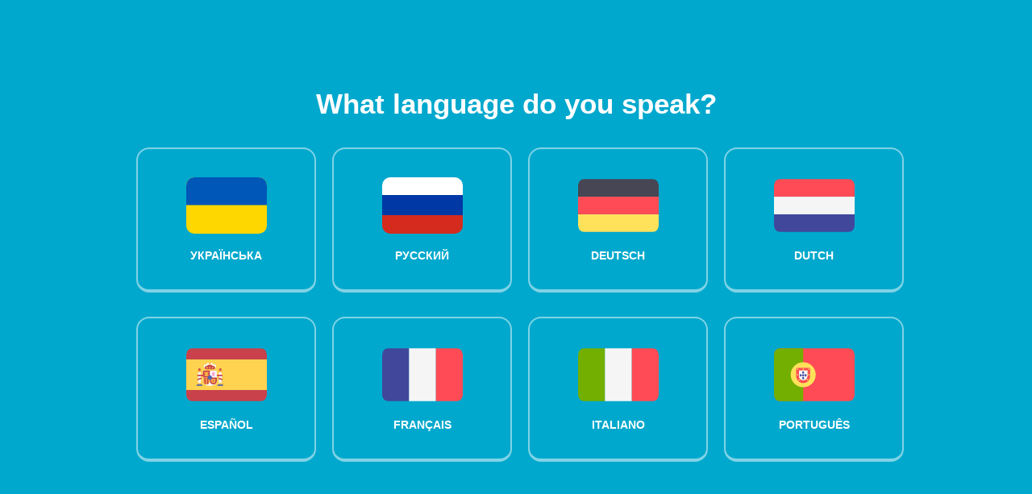

--- FILE ---
content_type: text/html; charset=utf-8
request_url: https://www.gramaro.io/rules/there-isthere-are/exercise
body_size: 1268
content:
<!DOCTYPE html><html lang="en"><head><meta charSet="utf-8"/><meta name="viewport" content="width=device-width"/><link rel="canonical" href="https://www.gramaro.io/en/rules/there-isthere-are/exercise"/><link rel="alternate" hrefLang="ua" href="https://gramaro.io/ua/rules/there-isthere-are/exercise"/><link rel="alternate" hrefLang="ru" href="https://gramaro.io/ru/rules/there-isthere-are/exercise"/><link rel="alternate" hrefLang="de" href="https://gramaro.io/de/rules/there-isthere-are/exercise"/><link rel="alternate" hrefLang="nl" href="https://gramaro.io/nl/rules/there-isthere-are/exercise"/><link rel="alternate" hrefLang="es" href="https://gramaro.io/es/rules/there-isthere-are/exercise"/><link rel="alternate" hrefLang="fr" href="https://gramaro.io/fr/rules/there-isthere-are/exercise"/><link rel="alternate" hrefLang="it" href="https://gramaro.io/it/rules/there-isthere-are/exercise"/><link rel="alternate" hrefLang="pt" href="https://gramaro.io/pt/rules/there-isthere-are/exercise"/><title>There is/There are  - Online Test</title><meta name="description" content="Exercises on the topic There is/There are  online. Check your knowledge of this rule and determine your level of language competence."/><meta property="og:title" content="There is/There are  - Online Test"/><meta property="og:description" content="Exercises on the topic There is/There are  online. Check your knowledge of this rule and determine your level of language competence."/><meta property="og:image" content="https://www.gramaro.io/next-api/og-template?token=fHxUaGVyZSBpcy9UaGVyZSBhcmUvLy9zZWNyZXRfd29yZA=="/><meta property="twitter:title" content="There is/There are  - Online Test"/><meta property="twitter:description" content="Exercises on the topic There is/There are  online. Check your knowledge of this rule and determine your level of language competence."/><meta property="twitter:image" content="https://www.gramaro.io/next-api/og-template?token=fHxUaGVyZSBpcy9UaGVyZSBhcmUvLy9zZWNyZXRfd29yZA=="/><meta property="twitter:card" content="summary_large_image"/><meta name="next-head-count" content="20"/><meta name="viewport" content="width=device-width, initial-scale=1.0, maximum-scale=1.0, user-scalable=no"/><link rel="apple-touch-icon" sizes="180x180" href="/apple-touch-icon.png"/><link rel="icon" type="image/png" sizes="32x32" href="/favicon-32x32.png"/><link rel="icon" type="image/png" sizes="16x16" href="/favicon-16x16.png"/><link rel="manifest" href="/site.webmanifest"/><link rel="preload" href="/_next/static/css/8c66972e69889363.css" as="style"/><link rel="stylesheet" href="/_next/static/css/8c66972e69889363.css" data-n-g=""/><link rel="preload" href="/_next/static/css/6f3c16b3ecca1e01.css" as="style"/><link rel="stylesheet" href="/_next/static/css/6f3c16b3ecca1e01.css" data-n-p=""/><noscript data-n-css=""></noscript><script defer="" nomodule="" src="/_next/static/chunks/polyfills-c67a75d1b6f99dc8.js"></script><script src="/_next/static/chunks/webpack-ff725412fd11c715.js" defer=""></script><script src="/_next/static/chunks/framework-5f4595e5518b5600.js" defer=""></script><script src="/_next/static/chunks/main-89259de4bc8bc1fb.js" defer=""></script><script src="/_next/static/chunks/pages/_app-80a791458d5e6de6.js" defer=""></script><script src="/_next/static/chunks/664-7b8ef9e989c173a1.js" defer=""></script><script src="/_next/static/chunks/142-04604518e05fcce2.js" defer=""></script><script src="/_next/static/chunks/289-1e40fbe88efffb67.js" defer=""></script><script src="/_next/static/chunks/pages/rules/%5Bslug%5D/exercise-047a1c7186c1c1d2.js" defer=""></script><script src="/_next/static/HQ8nQdyxE3kmrC3CMrcei/_buildManifest.js" defer=""></script><script src="/_next/static/HQ8nQdyxE3kmrC3CMrcei/_ssgManifest.js" defer=""></script></head><body itemscope="" itemType="http://schema.org/WebPage"><div id="__next" data-reactroot=""><div><main><div class="PageTraining_training__oNANL "></div></main><footer></footer></div><div></div></div><script id="__NEXT_DATA__" type="application/json">{"props":{"pageProps":{"slug":"there-isthere-are","rule":{"description":{"ru":"Оборот There is/There are","ua":"Зворот There is/There are"},"title":"There is/There are","level":"Beginner","__v":0,"slug":"there-isthere-are","ambassador":true,"language":"en","isActive":true,"section":"grammar","sort":9,"id":"5eec5c5e3d430c0158269465"}},"__N_SSG":true},"page":"/rules/[slug]/exercise","query":{"slug":"there-isthere-are"},"buildId":"HQ8nQdyxE3kmrC3CMrcei","isFallback":false,"gsp":true,"locale":"en","locales":["en","ru","ua","es","fr","de","it","pt","nl"],"defaultLocale":"en","scriptLoader":[]}</script></body></html>

--- FILE ---
content_type: text/css; charset=UTF-8
request_url: https://www.gramaro.io/_next/static/css/8c66972e69889363.css
body_size: 930
content:
.H3_root__fKSfA{margin:0;font-style:normal;font-weight:700;font-size:25px;line-height:100%}@media (min-width:960px){.H3_root__fKSfA{font-style:normal;font-weight:700;font-size:35px;line-height:100%}}.Caps_root__xX3ql{font-style:normal;font-weight:700;font-size:14px;line-height:100%;text-transform:uppercase}.Item_root__Tp7UP{background-color:transparent;border-radius:16px;border:solid hsla(0,0%,100%,.5);border-width:2px 2px 4px;cursor:pointer;display:flex;flex-direction:row;justify-content:flex-start;align-items:center;flex:1 1 auto;width:100%;text-align:left;transition:all .2s;padding:12px 16px;margin:5px}.Item_description__rLApK{font-size:14px;color:hsla(0,0%,100%,.4);margin-top:5px}.Item_flag__7hyL0{width:60px;height:40px;margin-right:16px;margin-bottom:0}.Item_flag__7hyL0 img{-o-object-fit:cover;object-fit:cover;width:100%;height:100%;border-radius:10px;overflow:hidden}@media (hover:hover){.Item_root__Tp7UP:hover{background-color:hsla(0,0%,100%,.15);border-color:#fff}}@media (min-width:468px){.Item_root__Tp7UP{padding:25px}}@media (min-width:768px){.Item_root__Tp7UP{flex-direction:column;justify-content:center;text-align:center;padding:35px}.Item_flag__7hyL0{width:100px;height:70px;margin-right:0;margin-bottom:20px}}.ChooseLanguage_root__SCgjA{z-index:9999;position:fixed;top:0;bottom:0;left:0;right:0;background:var(--color-blue0);min-height:100vh;padding:16px 16px 152px;display:flex;flex-direction:column;align-items:center;text-align:center;overflow-y:auto;-webkit-overflow-scrolling:touch}.ChooseLanguage_list__Hl_Ga{margin:16px 0;display:grid;grid-template-columns:1fr;grid-gap:12px;gap:12px;width:100%;max-width:800px;padding:0 12px}@media (min-width:640px){.ChooseLanguage_list__Hl_Ga{grid-template-columns:repeat(2,1fr);gap:16px;padding:0 16px}}@media (min-width:768px){.ChooseLanguage_root__SCgjA{padding:24px}.ChooseLanguage_list__Hl_Ga{grid-template-columns:repeat(3,1fr);gap:16px;padding:0 16px}}@media (min-width:1024px){.ChooseLanguage_root__SCgjA{padding:32px;justify-content:center}.ChooseLanguage_list__Hl_Ga{grid-template-columns:repeat(4,1fr);gap:20px;margin:32px 0;padding:0 24px}}@media (min-width:1280px){.ChooseLanguage_list__Hl_Ga{grid-template-columns:repeat(4,1fr);max-width:1000px}}:root{--max-width:1280px;--color-black0:#111;--color-white0:#fff;--color-green0:#01a044;--color-green1:#badd2c;--color-gray0:#e6e9ee;--color-blue0:#00a8cd;--color-blue1:#1ed3fb;--color-red0:#ef5a5a;--color-red1:#f89494;--color-yellow0:#ffa600;--color-yellow1:#fec900;--color-gray0:#aaa;--color-border:#e7e7e7}html{scroll-behavior:smooth}body{margin:0;padding:0;font-size:16px;color:var(--color-black0);background-color:var(--color-white0)}*{box-sizing:border-box;outline:none;font-family:-apple-technique,BlinkMacSystemFont,Segoe UI,Roboto,Oxygen,Ubuntu,Cantarell,Fira Sans,Droid Sans,Helvetica Neue,sans-serif!important}a{text-decoration:none}

--- FILE ---
content_type: text/css; charset=UTF-8
request_url: https://www.gramaro.io/_next/static/css/6f3c16b3ecca1e01.css
body_size: 2565
content:
.H3_5_root__yFWrE{margin:0;font-style:normal;font-weight:600;font-size:21px;line-height:138.77%}@media (min-width:960px){.H3_5_root__yFWrE{font-style:normal;font-weight:600;font-size:25px;line-height:138.77%}}.H4_root__BMe8M{margin:0;font-style:normal;font-weight:600;font-size:16px;line-height:22px}@media (min-width:960px){.H4_root__BMe8M{font-style:normal;font-weight:600;font-size:21px;line-height:138.77%}}.T18_root___5zPj{margin:0;font-style:normal;font-weight:400;font-size:16px;line-height:149%}@media (min-width:960px){.T18_root___5zPj{font-style:normal;font-weight:400;font-size:18px;line-height:194%}}.Word_root__wUKZV{color:var(--color-black0);display:flex;justify-content:center;align-items:center;background:var(--color-white0);transition:all .2s;cursor:pointer;word-break:break-word;text-align:center;padding:10px;-webkit-user-select:none;-moz-user-select:none;-ms-user-select:none;user-select:none}@media (hover:hover){.Word_root__wUKZV:hover{background:hsla(0,0%,100%,.8)}}.Words_root__4f9dY{width:100%;background:var(--color-white0);display:grid;grid-template-columns:repeat(3,1fr);grid-template-rows:repeat(2,70px);grid-gap:1px;overflow:hidden;margin:0;list-style:none;border:1px solid hsla(0,0%,100%,.2);background:hsla(0,0%,100%,.2);padding:0}@media (min-width:768px){.Words_root__4f9dY{border-radius:7px;grid-template-rows:repeat(2,100px)}}.Progress_root__bGoqP{max-width:600px;width:100%;margin:0 auto;z-index:0;display:flex;justify-content:space-between;align-items:center;position:relative}.Progress_dot__NjuBj{width:100%;max-width:50px;height:5px;background:rgba(0,0,0,.1);display:flex;justify-content:center;align-items:center;border-radius:7px;margin-right:5px}.Progress_dot__NjuBj.Progress_active__5W_rf{background-color:#fff}.Progress_dot__NjuBj.Progress_success__Ho4dK{background:var(--color-green1)}.Progress_dot__NjuBj.Progress_warning__4p6BV{background:var(--color-yellow0)}.Word_root__c75lK{margin-right:10px;display:inline-block}.Sentence_root__Jb7yN{text-align:center;color:var(--color-white0);line-height:2!important}.Sentence_backspace__wkZ3h{margin-left:30px;line-height:0;opacity:.5;cursor:pointer;height:20px;min-height:20px;width:26px;min-width:26px}.Button_button___MKvJ{display:inline-flex;align-items:center;justify-content:center;font-weight:600;font-size:16px;padding:0 24px;text-decoration:none;white-space:nowrap;min-width:100px;border:none;cursor:pointer;border-radius:12px;transition:all .2s ease-in-out;position:relative;overflow:hidden}.Button_button_theme_default__9Y4vX{background:linear-gradient(135deg,#e5548b,#e8296b);color:#fff}.Button_button_theme_green__H1Td_{background:linear-gradient(135deg,#badd2c,#c8eb3f);color:#27362e;box-shadow:0 4px 12px rgba(186,221,44,.2)}.Button_button_theme_violet__07xAN{background:linear-gradient(135deg,#7b63bd,#937bd7);color:#fff}.Button_button_theme_yellow__CFGkD{background:var(--color-yellow1);color:#27362e}.Button_button_theme_white__wcjT2{background:hsla(0,0%,100%,.1);backdrop-filter:blur(8px);border:1px solid hsla(0,0%,100%,.2);color:var(--white-button-color)}.Button_button_theme_white-black__XF901{background:#fff;color:#27362e;box-shadow:0 4px 12px rgba(0,0,0,.05)}.Button_button_theme_white-blue__BekZK{background:#fff;color:#00a8cd;border:1px solid #00a8cd}.Button_button_theme_gray__Z6TMQ{background:linear-gradient(135deg,#aaa,#cdcdcd);color:#fff}.Button_button_theme_gray2__WZPa7{background:#f3f3f3;color:#27362e}.Button_button_theme_transparent__v7GYM{background:transparent;color:var(--white-button-color)}.Button_button_theme_blue__oMJny{background:var(--color-blue0);color:#fff;box-shadow:0 4px 12px rgba(0,168,205,.2)}@media (hover:hover){.Button_button___MKvJ:hover{transform:translateY(-1px)}.Button_button_theme_green__H1Td_:hover{background:linear-gradient(135deg,#c8eb3f,#d4f754)}.Button_button_theme_violet__07xAN:hover{background:linear-gradient(135deg,#937bd7,#a58df0)}.Button_button_theme_gray__Z6TMQ:hover{background:linear-gradient(135deg,#cdcdcd,#e0e0e0)}.Button_button_theme_gray2__WZPa7:hover{background:#e5e5e5}.Button_button_theme_white__wcjT2:hover{background:hsla(0,0%,100%,.2)}.Button_button_theme_blue__oMJny:hover{background:var(--color-blue1)}}.Button_button_size_mini__skwrX{height:32px;font-size:14px;padding:0 16px;border-radius:8px}.Button_button_size_small__6Kw_Y{height:40px;font-size:14px;border-radius:10px}.Button_button_size_default__dl4uV{height:48px}.Button_button_size_big__6PJlw{height:56px;font-size:18px}.Button_button_only-icon__nMMXy{min-width:0;padding:0;aspect-ratio:1}.Button_button__icon__yZSPP{margin-right:10px;font-size:0;display:flex;align-items:center}.Button_button__icon_alone__xNCH_{margin-right:0}.Button_button__text__QwYOd{text-align:center;display:flex;flex-direction:column}.Button_description__JR3tc{margin-top:4px;font-size:12px;opacity:.8}@media (min-width:768px){.Button_button___MKvJ{min-width:100px}.Button_button_size_mini__skwrX{height:50px;font-weight:700;font-size:18px}.Button_button_size_mini__skwrX .Button_button__icon__yZSPP{transform:scale(1)}.Button_button_size_big__6PJlw{height:75px;font-size:25px}}.Correction_root__bgSFp{flex:1 1;display:flex;flex-direction:column;text-align:center;align-items:center;position:relative}.Correction_report__zjJ2N{position:relative;bottom:0;right:0}.Correction_sentence__4yjj4{color:var(--color-white0);line-height:2!important;display:flex;flex-wrap:wrap;justify-content:center}.Correction_word__IWSpH{position:relative;margin-right:10px}.Correction_word__IWSpH[data-word]{color:rgba(0,0,0,.5)}.Correction_word__IWSpH[data-word]:before{content:"";display:block;width:100%;height:3px;border-radius:2px;background-color:var(--color-red0);left:0;bottom:41%;position:absolute}.Correction_word__IWSpH[data-word]:after{content:attr(data-word);display:block;font-weight:600;font-size:18px;color:#fff;letter-spacing:0;text-align:center;transform:translateX(-50%);bottom:-15px;left:50%;position:absolute}.Correction_iconContainer__hoc0W{display:flex;justify-content:center;align-items:center;flex:1 1;margin:20px 0}.Correction_icon__X0rsG{cursor:pointer;padding:20px;background-color:#49c47c;border-radius:50%;-moz-user-select:none;-ms-user-select:none;user-select:none;-webkit-user-select:none;-webkit-tap-highlight-color:transparent;-webkit-touch-callout:none;-webkit-user-drag:none;-khtml-user-drag:none;-moz-user-drag:none;-o-user-drag:none}.Correction_iconContainer__hoc0W svg{width:60px;height:60px}.Correction_actions__nJf44{z-index:1;width:100%;max-width:400px;margin:10px auto;display:flex;flex-direction:row;align-items:center;gap:10px}@media (min-width:768px){.Correction_iconContainer__hoc0W svg{width:80px;height:80px}.Correction_icon__X0rsG{padding:30px}.Correction_actions__nJf44{margin:20px}.Correction_report__zjJ2N{position:fixed;bottom:50px;right:0}}.Report_root__4oDSl{position:absolute;top:0;bottom:0;left:0;right:0;background:rgba(0,0,0,.75);display:flex;justify-content:center;align-items:center;z-index:10}.Report_inner__PLDK_{width:90vw;height:90vh;background:#fff;min-width:300px;min-height:300px;padding:20px;border-radius:20px;margin:20px;max-width:500px;max-height:500px}.Report_row__D0cCP{padding:5px 0}.Report_row__D0cCP input{margin-right:10px}.Training_root__M3838{position:absolute;top:0;bottom:0;left:0;right:0;overflow-y:hidden;display:flex;flex-direction:column;justify-content:space-between;align-items:center}.Training_close__TVz1n{position:absolute;top:0;right:0;padding:10px;color:hsla(0,0%,100%,.5);font-size:24px;cursor:pointer}.Training_explanation__mo8lN{position:absolute;top:0;left:0;padding:10px}.Training_close__TVz1n a{color:inherit}.Training_texts__t0IOP{width:100%;text-align:center;flex-shrink:0;flex:1 1;display:flex;flex-direction:column;align-items:center}.Training_rule__6RKBR{color:hsla(0,0%,100%,.35);margin:20px;padding:0 30px}.Training_expression__MvM0E{display:flex;justify-content:center;align-items:center;margin:30px 20px 20px;color:var(--color-white0)}.Training_sentence__CeQgX{margin:20px 20px 10px;display:flex;flex-direction:column;flex:1 1}.Training_examples__d1QWL{display:none;position:absolute;bottom:80px}.Training_words__WP3ln{position:absolute;bottom:0;left:0;right:0;flex-shrink:0;width:100vw;display:flex;justify-content:center;align-items:center}.Training_progress__yrXHD{position:absolute;top:35px;width:100%;padding:20px}@media (min-width:768px){.Training_explanation__mo8lN{display:none}.Training_texts__t0IOP{flex:1 1}.Training_sentence__CeQgX{margin:50px 20px}.Training_progress__yrXHD{background:hsla(0,0%,100%,.1);bottom:0;top:auto}.Training_examples__d1QWL{display:block}.Training_words__WP3ln{bottom:90px;width:600px;margin:50px auto 70px}}.Loader_root__C2ZMH{height:100vh;color:#fff;font-size:40px}.Layout_root__7kDIY,.Loader_root__C2ZMH{display:flex;justify-content:center;align-items:center}.Layout_root__7kDIY{flex-direction:column;text-align:center;height:100%}.Layout_title__SwHuw{margin-top:50px;margin-bottom:20px}.Layout_buttons__t1ceV{margin-top:30px;display:flex;flex-direction:column}@media (min-width:768px){.Layout_root__7kDIY{justify-content:space-between}.Layout_title__SwHuw{flex:1 1}.Layout_buttons__t1ceV{margin-top:0}}.Share_list__QK9UZ{display:grid;grid-template-columns:repeat(6,1fr);grid-gap:2px;gap:2px;list-style:none;padding:0;margin:0}.Share_item__RjKYx{transition:transform .2s}.Share_item__RjKYx:hover{transform:scale(1.1)}.Results_root__Cmw_B{height:100vh;display:flex;justify-content:center;align-items:center}.Results_inner__O1ffX{padding:20px;width:100%;height:100%;background:var(--color-white0);display:flex;flex-direction:column;align-items:center;justify-content:space-between;text-align:center}.Results_content__5x3bi{flex:1 1}@media (min-width:768px){.Results_inner__O1ffX{padding:50px;width:90%;height:90%;margin:50px;max-width:600px;max-height:600px;border-radius:10px}}.PageTraining_training__oNANL{position:fixed;top:0;left:0;right:0;bottom:0;background:var(--color-blue0);transition:background .2s}.PageTraining_training__oNANL.PageTraining_success__Ohz8i{background:var(--color-green0)}.PageTraining_training__oNANL.PageTraining_mistake__DKu_v{background:var(--color-red0)}.PageTraining_error___OCt1{padding:10px;text-align:center;color:red;background:#fff;font-weight:700}

--- FILE ---
content_type: image/svg+xml
request_url: https://www.gramaro.io/images/svg/flags/pt.svg
body_size: 633
content:
<?xml version="1.0" encoding="iso-8859-1"?>
<!-- Generator: Adobe Illustrator 19.0.0, SVG Export Plug-In . SVG Version: 6.00 Build 0)  -->
<svg xmlns="http://www.w3.org/2000/svg" xmlns:xlink="http://www.w3.org/1999/xlink" version="1.1" id="Layer_1" x="0px" y="0px" viewBox="0 0 512 512" style="enable-background:new 0 0 512 512;" xml:space="preserve">
<path style="fill:#FF4B55;" d="M473.655,423.724H38.345C17.167,423.724,0,406.557,0,385.378V126.62  c0-21.177,17.167-38.345,38.345-38.345h435.31c21.177,0,38.345,17.167,38.345,38.345V385.38  C512,406.557,494.833,423.724,473.655,423.724z"/>
<path style="fill:#73AF00;" d="M38.345,88.275C17.167,88.275,0,105.442,0,126.62V385.38c0,21.177,17.167,38.345,38.345,38.345  h147.034V88.275H38.345z"/>
<circle style="fill:#FFE15A;" cx="185.45" cy="255.999" r="79.38"/>
<path style="fill:#FF4B55;" d="M211.932,229.516v35.31c0,14.603-11.88,26.483-26.483,26.483s-26.483-11.88-26.483-26.483v-35.31  H211.932 M220.759,211.861h-70.621c-4.875,0-8.828,3.953-8.828,8.828v44.138c0,24.376,19.762,44.138,44.138,44.138  s44.138-19.762,44.138-44.138v-44.138C229.587,215.814,225.634,211.861,220.759,211.861L220.759,211.861z"/>
<path style="fill:#F5F5F5;" d="M211.932,229.516v35.31c0,14.603-11.88,26.483-26.483,26.483s-26.483-11.88-26.483-26.483v-35.31  H211.932"/>
<g>
	<circle style="fill:#FFE15A;" cx="150.07" cy="220.689" r="4.414"/>
	<circle style="fill:#FFE15A;" cx="220.69" cy="220.689" r="4.414"/>
	<circle style="fill:#FFE15A;" cx="150.07" cy="255.999" r="4.414"/>
	<circle style="fill:#FFE15A;" cx="220.69" cy="255.999" r="4.414"/>
	<circle style="fill:#FFE15A;" cx="185.38" cy="220.689" r="4.414"/>
	<circle style="fill:#FFE15A;" cx="211.88" cy="288.549" r="4.414"/>
	<circle style="fill:#FFE15A;" cx="159.4" cy="288.549" r="4.414"/>
</g>
<g>
	<path style="fill:#41479B;" d="M191.149,253.761v7.602c0,3.144-2.558,5.702-5.702,5.702s-5.702-2.558-5.702-5.702v-7.602   L191.149,253.761"/>
	<path style="fill:#41479B;" d="M191.149,235.74v7.602c0,3.144-2.558,5.702-5.702,5.702s-5.702-2.558-5.702-5.702v-7.602H191.149"/>
	<path style="fill:#41479B;" d="M191.149,271.969v7.602c0,3.144-2.558,5.702-5.702,5.702s-5.702-2.558-5.702-5.702v-7.602H191.149"/>
	<path style="fill:#41479B;" d="M206.506,253.761v7.602c0,3.144-2.558,5.702-5.702,5.702s-5.702-2.558-5.702-5.702v-7.602   L206.506,253.761"/>
	<path style="fill:#41479B;" d="M175.794,253.761v7.602c0,3.144-2.558,5.702-5.702,5.702s-5.702-2.558-5.702-5.702v-7.602   L175.794,253.761"/>
</g>
<g>
</g>
<g>
</g>
<g>
</g>
<g>
</g>
<g>
</g>
<g>
</g>
<g>
</g>
<g>
</g>
<g>
</g>
<g>
</g>
<g>
</g>
<g>
</g>
<g>
</g>
<g>
</g>
<g>
</g>
</svg>


--- FILE ---
content_type: application/javascript; charset=UTF-8
request_url: https://www.gramaro.io/_next/static/chunks/pages/rules/%5Bslug%5D/exercise-047a1c7186c1c1d2.js
body_size: 15293
content:
(self.webpackChunk_N_E=self.webpackChunk_N_E||[]).push([[119],{1718:function(e,t,r){"use strict";r.d(t,{r:function(){return o.a}});var n=r(1664),o=r.n(n)},3451:function(e,t,r){"use strict";r.d(t,{S:function(){return u}});var n=r(9499),o=r(4730),s=(r(7294),r(3330)),c=r.n(s),i=r(5893),a=["className","as","color"];function l(e,t){var r=Object.keys(e);if(Object.getOwnPropertySymbols){var n=Object.getOwnPropertySymbols(e);t&&(n=n.filter((function(t){return Object.getOwnPropertyDescriptor(e,t).enumerable}))),r.push.apply(r,n)}return r}var u=function(e){var t=e.className,r=e.as,s=e.color,u=(0,o.Z)(e,a),p=r||"h3",f=[c().root,t].join(" ");return(0,i.jsx)(p,function(e){for(var t=1;t<arguments.length;t++){var r=null!=arguments[t]?arguments[t]:{};t%2?l(Object(r),!0).forEach((function(t){(0,n.Z)(e,t,r[t])})):Object.getOwnPropertyDescriptors?Object.defineProperties(e,Object.getOwnPropertyDescriptors(r)):l(Object(r)).forEach((function(t){Object.defineProperty(e,t,Object.getOwnPropertyDescriptor(r,t))}))}return e}({className:f,style:{color:s}},u))}},3416:function(e,t,r){"use strict";r.d(t,{H4:function(){return u}});var n=r(9499),o=r(4730),s=(r(7294),r(899)),c=r.n(s),i=r(5893),a=["className","as","color"];function l(e,t){var r=Object.keys(e);if(Object.getOwnPropertySymbols){var n=Object.getOwnPropertySymbols(e);t&&(n=n.filter((function(t){return Object.getOwnPropertyDescriptor(e,t).enumerable}))),r.push.apply(r,n)}return r}var u=function(e){var t=e.className,r=e.as,s=e.color,u=(0,o.Z)(e,a),p=r||"h4",f=[c().root,t].join(" ");return(0,i.jsx)(p,function(e){for(var t=1;t<arguments.length;t++){var r=null!=arguments[t]?arguments[t]:{};t%2?l(Object(r),!0).forEach((function(t){(0,n.Z)(e,t,r[t])})):Object.getOwnPropertyDescriptors?Object.defineProperties(e,Object.getOwnPropertyDescriptors(r)):l(Object(r)).forEach((function(t){Object.defineProperty(e,t,Object.getOwnPropertyDescriptor(r,t))}))}return e}({className:f,style:{color:s}},u))}},2706:function(e,t,r){"use strict";r.d(t,{m:function(){return u}});var n=r(9499),o=r(4730),s=(r(7294),r(3847)),c=r.n(s),i=r(5893),a=["className","as","color"];function l(e,t){var r=Object.keys(e);if(Object.getOwnPropertySymbols){var n=Object.getOwnPropertySymbols(e);t&&(n=n.filter((function(t){return Object.getOwnPropertyDescriptor(e,t).enumerable}))),r.push.apply(r,n)}return r}var u=function(e){var t=e.className,r=e.as,s=e.color,u=(0,o.Z)(e,a),p=r||"span",f=[c().root,t].join(" ");return(0,i.jsx)(p,function(e){for(var t=1;t<arguments.length;t++){var r=null!=arguments[t]?arguments[t]:{};t%2?l(Object(r),!0).forEach((function(t){(0,n.Z)(e,t,r[t])})):Object.getOwnPropertyDescriptors?Object.defineProperties(e,Object.getOwnPropertyDescriptors(r)):l(Object(r)).forEach((function(t){Object.defineProperty(e,t,Object.getOwnPropertyDescriptor(r,t))}))}return e}({className:f,style:{color:s}},u))}},4325:function(e,t,r){"use strict";r.d(t,{z:function(){return p}});var n=r(9499),o=r(4730),s=(r(7294),r(2384)),c=r.n(s),i=r(5893),a=["text","description","icon","background","theme","size","textColor","customStyle","customTextStyle"];function l(e,t){var r=Object.keys(e);if(Object.getOwnPropertySymbols){var n=Object.getOwnPropertySymbols(e);t&&(n=n.filter((function(t){return Object.getOwnPropertyDescriptor(e,t).enumerable}))),r.push.apply(r,n)}return r}function u(e){for(var t=1;t<arguments.length;t++){var r=null!=arguments[t]?arguments[t]:{};t%2?l(Object(r),!0).forEach((function(t){(0,n.Z)(e,t,r[t])})):Object.getOwnPropertyDescriptors?Object.defineProperties(e,Object.getOwnPropertyDescriptors(r)):l(Object(r)).forEach((function(t){Object.defineProperty(e,t,Object.getOwnPropertyDescriptor(r,t))}))}return e}var p=function(e){var t=e.text,r=e.description,n=e.icon,s=e.background,l=e.theme,p=void 0===l?"default":l,f=e.size,d=void 0===f?"default":f,h=e.textColor,j=e.customStyle,x=e.customTextStyle,g=(0,o.Z)(e,a),v=[c().button,c()["button_size_".concat(d)],c()["button_theme_".concat(p)],t?"":c()["button_only-icon"]];return(0,i.jsxs)("button",u(u({className:v.join(" "),style:u({backgroundColor:s},j)},g),{},{children:[n&&(0,i.jsx)("div",{className:"".concat(c().button__icon," ").concat(t?"":c().button__icon_alone),children:n}),t&&(0,i.jsxs)("div",{className:c().button__text,children:[(0,i.jsx)("span",{style:u({color:h},x),children:t}),r&&(0,i.jsx)("div",{className:c().description,children:r})]})]}))}},1651:function(e,t,r){"use strict";r.r(t),r.d(t,{__N_SSG:function(){return et},default:function(){return tt}});var n=r(9499),o=r(116),s=r(7674),c=r(29),i=r(7794),a=r.n(i),l=r(9008),u=r.n(l),p=r(7294),f=r(1163),d=r(6896),h=r(2066),j=r(5893),x=function(e){var t=e.rule,r=(0,f.useRouter)().locale,n=(0,d.Z)(),o="".concat(t.title," ").concat(t.description[r]?"(".concat(t.description[r],")"):""),s=n.formatMessage({id:"page-training.meta-title"},{name:o}),c=n.formatMessage({id:"page-training.meta-description"},{name:o}),i="https://www.gramaro.io/next-api/og-template?token=".concat((0,h.j)("||".concat(t.title)));return(0,j.jsxs)(u(),{children:[(0,j.jsx)("title",{children:s}),(0,j.jsx)("meta",{name:"description",content:c}),(0,j.jsx)("meta",{property:"og:title",content:s}),(0,j.jsx)("meta",{property:"og:description",content:c}),(0,j.jsx)("meta",{property:"og:image",content:i}),(0,j.jsx)("meta",{property:"twitter:title",content:s}),(0,j.jsx)("meta",{property:"twitter:description",content:c}),(0,j.jsx)("meta",{property:"twitter:image",content:i}),(0,j.jsx)("meta",{property:"twitter:card",content:"summary_large_image"})]})};function g(){return g=Object.assign||function(e){for(var t=1;t<arguments.length;t++){var r=arguments[t];for(var n in r)Object.prototype.hasOwnProperty.call(r,n)&&(e[n]=r[n])}return e},g.apply(this,arguments)}var v=function(e,t){void 0===t&&(t={});var n,o=t,s=o.volume,c=void 0===s?1:s,i=o.playbackRate,a=void 0===i?1:i,l=o.soundEnabled,u=void 0===l||l,f=o.interrupt,d=void 0!==f&&f,h=o.onload,j=function(e,t){if(null==e)return{};var r,n,o={},s=Object.keys(e);for(n=0;n<s.length;n++)r=s[n],t.indexOf(r)>=0||(o[r]=e[r]);return o}(o,["volume","playbackRate","soundEnabled","interrupt","onload"]),x=p.useRef(null),v=p.useRef(!1),b=p.useState(!1),m=b[0],_=b[1],O=p.useState(null),y=O[0],w=O[1],P=p.useState(null),M=P[0],z=P[1],S=function(){"function"===typeof h&&h.call(this),v.current&&w(1e3*this.duration())};n=function(){return r.e(766).then(r.t.bind(r,1766,23)).then((function(t){if(!v.current){x.current=t.Howl,v.current=!0;var r=new x.current(g({src:Array.isArray(e)?e:[e],volume:c,rate:a,onload:S},j));z(r)}})),function(){v.current=!1}},(0,p.useEffect)(n,[]),p.useEffect((function(){x.current&&M&&z(new x.current(g({src:Array.isArray(e)?e:[e],volume:c,onload:S},j)))}),[JSON.stringify(e)]),p.useEffect((function(){M&&(M.volume(c),M.rate(a))}),[c,a]);var k=p.useCallback((function(e){"undefined"===typeof e&&(e={}),M&&(u||e.forceSoundEnabled)&&(d&&M.stop(),e.playbackRate&&M.rate(e.playbackRate),M.play(e.id),v.current&&M.once("end",(function(){M.playing()||_(!1)})),v.current&&_(!0))}),[M,u,d]),N=p.useCallback((function(e){M&&(M.stop(e),v.current&&_(!1))}),[M]),C=p.useCallback((function(e){M&&(M.pause(e),v.current&&_(!1))}),[M]);return[k,{sound:M,stop:N,pause:C,isPlaying:m,duration:y}]},b=r(5980),m=r.n(b),_=r(3451),O=r(3416),y=r(7142),w=r(895),P=r.n(w),M=r(3221),z=r.n(M),S=r(2706),k=function(e){var t=e.value,r=e.onClick;return(0,j.jsx)(y.E.li,{className:z().root,variants:{hidden:{y:20,opacity:0},visible:{y:0,opacity:1}},onClick:r,children:(0,j.jsx)(S.m,{children:t})})};var N=function(e){var t=e.expression,r=e.position,n=e.onClick,s=t.variants[r],c=(0,p.useState)([]),i=c[0],a=c[1];(0,p.useEffect)((function(){var e,t=(e=s.items,(0,o.Z)(e).sort((function(){return.5-Math.random()})));a(t)}),[t,r]),(0,p.useEffect)((function(){0===s.items.length&&n(s.spelling)}),[i]);return(0,j.jsx)(y.E.ul,{className:P().root,variants:{hidden:{opacity:1,scale:0},visible:{opacity:1,scale:1,transition:{when:"beforeChildren",staggerChildren:.1}}},initial:"hidden",animate:"visible",children:i.map((function(e,t){return(0,j.jsx)(k,{value:e,onClick:function(e){function t(){return e.apply(this,arguments)}return t.toString=function(){return e.toString()},t}((function(){return n(e)}))})}))})},C=r(7012),E=r.n(C),D=function(e){var t=e.results,r=e.currentIndex,n=(0,o.Z)(Array(10).keys());return(0,j.jsx)("div",{className:E().root,children:n.map((function(e,n){var o=[E().dot,!0===t[n]?E().success:"",!1===t[n]?E().warning:"",n===r?E().active:""].join(" ");return(0,j.jsx)("div",{className:o},e)}))})},Z=r(6530),H=r(9460),B=r.n(H),L=r(7934),R=r.n(L),T=function(e){var t=e.value;return(0,j.jsx)(y.E.span,{initial:"hidden",animate:"visible",variants:{hidden:{opacity:1,y:20},visible:{opacity:1,y:0}},className:R().root,children:t})};function V(e,t){var r=Object.keys(e);if(Object.getOwnPropertySymbols){var n=Object.getOwnPropertySymbols(e);t&&(n=n.filter((function(t){return Object.getOwnPropertyDescriptor(e,t).enumerable}))),r.push.apply(r,n)}return r}function A(e){for(var t=1;t<arguments.length;t++){var r=null!=arguments[t]?arguments[t]:{};t%2?V(Object(r),!0).forEach((function(t){(0,n.Z)(e,t,r[t])})):Object.getOwnPropertyDescriptors?Object.defineProperties(e,Object.getOwnPropertyDescriptors(r)):V(Object(r)).forEach((function(t){Object.defineProperty(e,t,Object.getOwnPropertyDescriptor(r,t))}))}return e}var I=function(e){return(0,j.jsxs)("svg",A(A({},e),{},{children:[(0,j.jsx)("path",{d:"M0 0h24v24H0z",fill:"none"}),(0,j.jsx)("path",{d:"M22 3H7c-.69 0-1.23.35-1.59.88L0 12l5.41 8.11c.36.53.9.89 1.59.89h15c1.1 0 2-.9 2-2V5c0-1.1-.9-2-2-2zm-3 12.59L17.59 17 14 13.41 10.41 17 9 15.59 12.59 12 9 8.41 10.41 7 14 10.59 17.59 7 19 8.41 15.41 12 19 15.59z"})]}))};I.defaultProps={xmlns:"http://www.w3.org/2000/svg",height:"24",viewBox:"0 0 24 24",width:"24"};var F=function(e){var t=e.words,r=e.onClickBackspace;return(0,j.jsxs)(Z.H3,{className:B().root,children:[t.map((function(e){return(0,j.jsx)(T,{value:e},e)})),t.length>0&&(0,j.jsx)("span",{className:B().backspace,children:(0,j.jsx)(I,{fill:"var(--color-white0)",onClick:r})})]})},G=r(4325),W=r(8192),J=r.n(W);function X(e,t){var r=Object.keys(e);if(Object.getOwnPropertySymbols){var n=Object.getOwnPropertySymbols(e);t&&(n=n.filter((function(t){return Object.getOwnPropertyDescriptor(e,t).enumerable}))),r.push.apply(r,n)}return r}function K(e){for(var t=1;t<arguments.length;t++){var r=null!=arguments[t]?arguments[t]:{};t%2?X(Object(r),!0).forEach((function(t){(0,n.Z)(e,t,r[t])})):Object.getOwnPropertyDescriptors?Object.defineProperties(e,Object.getOwnPropertyDescriptors(r)):X(Object(r)).forEach((function(t){Object.defineProperty(e,t,Object.getOwnPropertyDescriptor(r,t))}))}return e}var U=function(e){return(0,j.jsxs)("svg",K(K({},e),{},{children:[(0,j.jsxs)("defs",{children:[(0,j.jsx)("clipPath",{id:"a",children:(0,j.jsx)("path",{d:"M35 45.063h746V770H35zm0 0"})}),(0,j.jsx)("clipPath",{id:"b",children:(0,j.jsx)("path",{d:"M26 31.91h746V757H26zm0 0"})})]}),(0,j.jsx)("g",{clipPath:"url(#a)",children:(0,j.jsx)("path",{fill:"#a6a6a6",d:"M35.758 282.883v248.164h165.441L408 737.847V76.083l-206.8 206.8zM594.12 406.965c0-73-42.187-136.074-103.402-166.473v333.156c61.215-30.609 103.402-93.683 103.402-166.683zM490.72 44.238v85.407c119.531 35.57 206.8 146.207 206.8 277.32s-87.269 241.75-206.8 277.32v85.41c165.648-37.64 289.523-185.5 289.523-362.73 0-177.227-123.875-325.09-289.523-362.727zm0 0"})}),(0,j.jsx)("g",{clipPath:"url(#b)",children:(0,j.jsx)("path",{fill:"#fff",d:"M26.668 269.734v248.16h165.441L398.91 724.696V62.934l-206.8 206.8zm558.363 124.079c0-73-42.187-136.075-103.402-166.473v333.156c61.215-30.61 103.402-93.683 103.402-166.683zM481.63 31.086v85.406c119.531 35.57 206.8 146.211 206.8 277.32 0 131.114-87.269 241.75-206.8 277.32v85.411c165.648-37.637 289.52-185.5 289.52-362.73 0-177.227-123.872-325.09-289.52-362.727zm0 0"})})]}))};U.defaultProps={xmlns:"http://www.w3.org/2000/svg",viewBox:"0 0 810 809.999993",version:"1"};var Y=function(e){return(0,j.jsxs)("svg",K(K({},e),{},{children:[(0,j.jsx)("path",{d:"M0 0h24v24H0z",fill:"none"}),(0,j.jsx)("path",{d:"M7 7h10v3l4-4-4-4v3H5v6h2V7zm10 10H7v-3l-4 4 4 4v-3h12v-6h-2v4z"})]}))};Y.defaultProps={xmlns:"http://www.w3.org/2000/svg",height:"24",viewBox:"0 0 24 24",width:"24"};var Q=function(e){var t=e.words,r=e.expression,n=e.onSuccess,o=e.onMistake,s=e.onClickNext,c=e.onClickReport,i=e.onReplayAudio,a=e.onClickRepeat,l=(0,p.useState)(!1),u=l[0],f=l[1],h=(0,p.useState)(!1),x=h[0],g=h[1],v=(0,d.Z)();(0,p.useEffect)((function(){var e=t.some((function(e,t){return e!==r.variants[t].spelling}));f(e),e?o():n()}),[]);return(0,j.jsxs)("div",{className:J().root,children:[(0,j.jsx)(y.E.div,{initial:"hidden",animate:"visible",variants:{hidden:{opacity:1,x:-100},visible:{opacity:1,x:0}},children:(0,j.jsx)(Z.H3,{className:J().sentence,children:t.map((function(e,t){var n=r.variants[t].spelling,o=e!==n?n:void 0;return(0,j.jsxs)("span",{className:J().word,"data-word":o,children:[e," "]},n)}))})}),(0,j.jsx)("div",{className:J().iconContainer,children:!u&&(0,j.jsx)(y.E.div,{initial:{scale:0},animate:{rotate:360,scale:x?.95:1},transition:{type:"spring",stiffness:260,damping:20},onClick:function(){g(!0),i(),setTimeout((function(){return g(!1)}),200)},className:J().icon,children:(0,j.jsx)(U,{fill:"white"})})}),(0,j.jsxs)("div",{className:J().actions,children:[u&&(0,j.jsx)(G.z,{icon:(0,j.jsx)(Y,{fill:"white"}),onClick:a,theme:"transparent",size:"default",customStyle:{minWidth:50,backgroundColor:"rgba(255, 255, 255, 0.2)"}}),(0,j.jsx)(G.z,{customStyle:{width:"100%"},text:v.formatMessage({id:"common.next"}),size:"default",theme:"green",onClick:s})]}),(0,j.jsx)("div",{className:J().report,children:(0,j.jsx)(G.z,{text:v.formatMessage({id:"page-training.report.button"}),style:{minWidth:20},size:"mini",theme:"transparent",textColor:"rgba(255, 255, 255, 0.6)",onClick:c})})]})},q=r(6779),$=r.n(q),ee=r(5831),te=function(e){var t=e.expression,r=e.onSend,n=e.onClose,o=(0,d.Z)(),s=(0,p.useState)(),c=s[0],i=s[1],a=(0,p.useState)(),l=a[0],u=a[1],f=!!c&&!!l,h=function(e){u(e.target.value)};return(0,j.jsx)("div",{className:$().root,children:(0,j.jsx)("div",{className:$().inner,children:(0,j.jsxs)("form",{onSubmit:function(e){e.preventDefault(),f&&((0,ee.h)().post("/api/reports/".concat(t._id),{comment:c,problem:l,lang:o.locale}).catch(console.error),r())},children:[(0,j.jsxs)("div",{className:$().row,children:[(0,j.jsx)("input",{type:"radio",name:"problem",id:"wrong-answer",value:"wrong-answer",onChange:h}),(0,j.jsx)("label",{htmlFor:"wrong-answer",children:(0,j.jsx)(S.m,{children:o.formatMessage({id:"page-training.report.wrong-answer"})})})]}),(0,j.jsxs)("div",{className:$().row,children:[(0,j.jsx)("input",{type:"radio",name:"problem",id:"wrong-expression",value:"wrong-expression",onChange:h}),(0,j.jsx)("label",{htmlFor:"wrong-expression",children:(0,j.jsx)(S.m,{children:o.formatMessage({id:"page-training.report.wrong-expression"})})})]}),(0,j.jsxs)("div",{className:$().row,children:[(0,j.jsx)("input",{type:"radio",name:"problem",id:"another",value:"another",onChange:h}),(0,j.jsx)("label",{htmlFor:"another",children:(0,j.jsx)(S.m,{children:o.formatMessage({id:"page-training.report.another"})})})]}),(0,j.jsx)("div",{className:$().row,children:(0,j.jsx)("textarea",{placeholder:"Your comment",rows:5,style:{width:"100%",margin:"20px 0",padding:15},onChange:function(e){return i(e.target.value)}})}),(0,j.jsxs)("div",{className:$().row,children:[!0===f&&(0,j.jsx)(G.z,{theme:"white-blue",text:o.formatMessage({id:"common.send"})}),!1===f&&(0,j.jsx)(G.z,{theme:"white",text:o.formatMessage({id:"common.send"})}),(0,j.jsx)(G.z,{theme:"transparent",text:o.formatMessage({id:"common.close"}),textColor:"rgba(0,0,0,0.3)",onClick:n})]})]})})})},re=r(1718),ne=r(1751);function oe(e,t){var r=Object.keys(e);if(Object.getOwnPropertySymbols){var n=Object.getOwnPropertySymbols(e);t&&(n=n.filter((function(t){return Object.getOwnPropertyDescriptor(e,t).enumerable}))),r.push.apply(r,n)}return r}function se(e){for(var t=1;t<arguments.length;t++){var r=null!=arguments[t]?arguments[t]:{};t%2?oe(Object(r),!0).forEach((function(t){(0,n.Z)(e,t,r[t])})):Object.getOwnPropertyDescriptors?Object.defineProperties(e,Object.getOwnPropertyDescriptors(r)):oe(Object(r)).forEach((function(t){Object.defineProperty(e,t,Object.getOwnPropertyDescriptor(r,t))}))}return e}var ce=function(e){return(0,j.jsx)("svg",se(se({},e),{},{children:(0,j.jsx)("path",{d:"M404.72 82.944h-27.2v-9.28a8 8 0 0 0-5.76-8 225.345 225.345 0 0 0-57.68-7.36c-32 0-75.6 7.2-107.84 40-32-33.12-75.92-40-107.84-40a225.345 225.345 0 0 0-57.68 7.36 8 8 0 0 0-5.76 8v9.2H8a8 8 0 0 0-8 8v255.52a8 8 0 0 0 8 8 7.996 7.996 0 0 0 3.92-1.04c.8-.4 80.8-44.16 192.48-16h1.92a8.008 8.008 0 0 0 1.92 0c112-28.4 192 15.28 192.48 16a8 8 0 0 0 12-6.88V90.944a8 8 0 0 0-8-8zM16 333.664V98.944h19.12v200.64a8 8 0 0 0 9.2 8 350.096 350.096 0 0 1 50-4 207.516 207.516 0 0 1 68.32 10.32A294.1 294.1 0 0 0 16 333.664zm78.32-46a351.994 351.994 0 0 0-43.52 2.8V79.984a220.645 220.645 0 0 1 47.44-5.28c29.92 0 71.2 6.88 99.84 39.2l.24 199.28c-16.64-10.88-49.12-25.52-104-25.52zm120-173.76c28.64-32 69.92-39.2 99.84-39.2a221.61 221.61 0 0 1 47.44 5.28v210.48a351.895 351.895 0 0 0-43.28-2.88c-54.56 0-87.12 14.64-104 25.52v-199.2zm182.32 219.76a294.158 294.158 0 0 0-146.96-19.76 208.008 208.008 0 0 1 68.64-10.32 349.994 349.994 0 0 1 50.32 3.92 8 8 0 0 0 9.2-8V98.944h19.12l-.32 234.72z"})}))};ce.defaultProps={xmlns:"http://www.w3.org/2000/svg",viewBox:"0 0 412.72 412.72"};var ie=function(e){var t=e.rule,r=e.expression,n=e.currentIndex,c=e.results,i=e.onSuccess,a=e.onClickNext,l=e.onMistake,u=(0,d.Z)(),h=(0,p.useState)(!1),x=h[0],g=h[1],b=(0,p.useState)([]),y=b[0],w=b[1],P=(0,f.useRouter)().locale,M=v("/api/googlecloud/tts/".concat(r._id,".mp3")),z=(0,s.Z)(M,1)[0];return(0,j.jsxs)("div",{className:m().root,children:[x&&(0,j.jsx)(te,{expression:r,onSend:function(){return g(!1)},onClose:function(){return g(!1)}}),(0,j.jsx)("div",{className:m().close,children:(0,j.jsx)(re.r,se(se({},(0,ne.db)()),{},{children:(0,j.jsx)("a",{children:"\xd7"})}))}),(0,j.jsx)("div",{className:m().explanation,children:(0,j.jsx)(re.r,se(se({},(0,ne.HM)(t)),{},{children:(0,j.jsx)("a",{children:(0,j.jsx)(ce,{fill:"rgba(255, 255,255, 0.5)",width:30,height:30})})}))}),(0,j.jsxs)("div",{className:m().texts,children:[(0,j.jsx)("div",{className:m().rule,children:(0,j.jsx)(O.H4,{as:"h1",children:t.title})}),(0,j.jsx)("div",{className:m().expression,children:(0,j.jsx)(_.S,{as:"h2",children:r.translations[P]})}),(0,j.jsxs)("div",{className:m().sentence,children:[y.length===r.variants.length&&(0,j.jsx)(Q,{words:y,expression:r,onClickNext:a,onSuccess:i,onMistake:l,onClickReport:function(){return g(!0)},onReplayAudio:z,onClickRepeat:function(){return w([])}}),y.length!==r.variants.length&&(0,j.jsx)(F,{words:y,onClickBackspace:function(){var e=(0,o.Z)(y),t=e.length;0===r.variants[t-1].items.length?w(e.slice(0,t-2)):w(e.slice(0,t-1))}})]})]}),y.length!==r.variants.length&&(0,j.jsxs)(j.Fragment,{children:[(0,j.jsx)("div",{className:m().examples,children:(0,j.jsx)(re.r,se(se({},(0,ne.HM)(t)),{},{children:(0,j.jsx)("a",{target:"_blank",children:(0,j.jsx)(G.z,{text:u.formatMessage({id:"page-training.show-rules"}),theme:"white",textColor:"rgba(255, 255, 255, 0.5)",size:"small"})})}))}),(0,j.jsx)("div",{className:m().words,children:(0,j.jsx)(N,{expression:r,position:y.length,onClick:function(e){var t=[].concat((0,o.Z)(y),[e]);t.length===r.variants.length&&z(),w(t)}})})]}),(0,j.jsx)("div",{className:m().progress,children:(0,j.jsx)(D,{currentIndex:n,results:c})})]})},ae=r(9048),le=r.n(ae),ue=function(){var e=(0,d.Z)();return(0,j.jsx)("div",{className:le().root,children:e.formatMessage({id:"common.loading"})})},pe=r(1277),fe=r.n(pe),de=function(e){var t=e.icon,r=e.title,n=e.text,o=e.buttons;return(0,j.jsxs)("div",{className:fe().root,children:[(0,j.jsxs)("div",{children:[t&&(0,j.jsx)(y.E.div,{initial:{scale:0},animate:{scale:[1,.9,1.1,1,1],rotate:[0,5,0,-5,0]},transition:{loop:1,delay:.3,duration:1},children:t}),r&&(0,j.jsx)("div",{className:fe().title,children:(0,j.jsx)(Z.H3,{children:r})}),(0,j.jsx)("div",{className:fe().description,children:n})]}),(0,j.jsx)("div",{className:fe().buttons,children:o})]})};function he(e,t){var r=Object.keys(e);if(Object.getOwnPropertySymbols){var n=Object.getOwnPropertySymbols(e);t&&(n=n.filter((function(t){return Object.getOwnPropertyDescriptor(e,t).enumerable}))),r.push.apply(r,n)}return r}function je(e){for(var t=1;t<arguments.length;t++){var r=null!=arguments[t]?arguments[t]:{};t%2?he(Object(r),!0).forEach((function(t){(0,n.Z)(e,t,r[t])})):Object.getOwnPropertyDescriptors?Object.defineProperties(e,Object.getOwnPropertyDescriptors(r)):he(Object(r)).forEach((function(t){Object.defineProperty(e,t,Object.getOwnPropertyDescriptor(r,t))}))}return e}var xe=function(e){return(0,j.jsxs)("svg",je(je({},e),{},{children:[(0,j.jsx)("path",{d:"M159.008 186.938v-4.985h-23.082c-10.2 0-18.496-8.207-18.496-18.297v-43.941h41.578V93.133H97.03c-3.578 0-6.48 2.87-6.48 6.41v64.113c0 24.75 20.355 44.88 45.375 44.88h25.097a116.168 116.168 0 0 1-2.015-21.599zm0 0",fill:"#fcdb67"}),(0,j.jsx)("path",{d:"M378.742 139.3c-2.015-1.523-3.715-4.937-3.715-7.46V56.113H164.605c-3.726 0-6.75 2.992-6.75 6.676v124.148c0 58.262 43.118 106.743 99.454 115.88v58.456h38.566v-58.457c35.328-5.726 65.453-26.93 83.012-56.308-8.149-10.445-13.012-23.516-13.012-37.695 0-22.11 12.078-42.68 31.52-53.684l1.328-.75zm0 0",fill:"#ffc502"}),(0,j.jsx)("path",{d:"M330.227 360.113h-87.77a109.35 109.35 0 0 1 7.906 40.918c0 16.188-3.52 31.567-9.828 45.414h105.16v-70.879c0-8.5-6.96-15.453-15.468-15.453zm0 0",fill:"#fcdb67"}),(0,j.jsx)("path",{d:"M364.79 445.445H240.976a110.459 110.459 0 0 1-26.957 37.176h150.77c2.831 0 5.151-2.316 5.151-5.148v-26.875c.004-2.832-2.32-5.153-5.152-5.153zm0 0",fill:"#ffc502"}),(0,j.jsx)("path",{d:"M305.406 380.844h-56.91a109.542 109.542 0 0 1 1.742 15h55.168a7.5 7.5 0 1 0 0-15zm0 0M296.543 407.422h-39.902c-3.02 0-5.614 1.789-6.805 4.355a105.255 105.255 0 0 1-.55 4.61c.683 3.441 3.714 6.035 7.35 6.035h39.907a7.5 7.5 0 1 0 0-15zm0 0",fill:"#775436"}),(0,j.jsx)("path",{d:"M304.836 218.352c-1.3 0-2.606-.305-3.8-.926l-24.442-12.653-24.442 12.653a8.25 8.25 0 0 1-3.804.926 8.25 8.25 0 0 1-4.801-1.54c-2.516-1.796-3.777-4.847-3.25-7.867l4.668-26.797-19.774-18.976a7.952 7.952 0 0 1-2.066-8.246c.96-2.91 3.516-5.035 6.594-5.477l27.328-3.91 12.219-24.379c1.379-2.746 4.218-4.484 7.328-4.484s5.949 1.738 7.324 4.484l12.223 24.38 27.328 3.91c3.074.44 5.633 2.566 6.594 5.476.96 2.91.16 6.105-2.067 8.246l-19.773 18.976 4.668 26.797a7.987 7.987 0 0 1-3.25 7.868 8.253 8.253 0 0 1-4.805 1.539zm0 0",fill:"#f7931e"}),(0,j.jsx)("path",{d:"M478.668 89.89L432.52 124.72c-2.266 1.707-5.97 1.707-8.23 0L378.14 89.89c-2.261-1.707-4.113-5.422-4.113-8.254v50.207c0 2.832 1.852 6.547 4.114 8.254l19.652 14.828a62.702 62.702 0 0 1 30.61-7.946 62.664 62.664 0 0 1 30.613 7.946l19.652-14.828c2.266-1.707 4.117-5.422 4.117-8.258V81.637c0 2.832-1.851 6.547-4.117 8.254zm0 0",fill:"#fb8276"}),(0,j.jsx)("path",{d:"M374.027 10.945c0-2.836 2.32-5.152 5.157-5.152h98.445c2.836 0 5.156 2.316 5.156 5.152v71.77c0 2.832-1.855 6.547-4.117 8.254l-46.148 34.828c-2.266 1.707-5.97 1.707-8.23 0l-46.15-34.828c-2.261-1.707-4.113-5.422-4.113-8.254zm0 0",fill:"#ef5050"}),(0,j.jsx)("path",{d:"M491.934 208.813c0 34.703-28.442 62.835-63.532 62.835-35.082 0-63.527-28.132-63.527-62.836 0-34.699 28.445-62.832 63.527-62.832 35.09 0 63.532 28.133 63.532 62.833zm0 0",fill:"#c6a07d"}),(0,j.jsx)("path",{d:"M466.09 208.813c0 20.585-16.871 37.277-37.688 37.277-20.812 0-37.683-16.692-37.683-37.278s16.87-37.273 37.683-37.273c20.817 0 37.688 16.688 37.688 37.274zm0 0",fill:"#775436"}),(0,j.jsx)("path",{d:"M140.328 290.063c-53.812 0-98.683 38.269-108.86 89.066l9.759-.024c2.593 0 6.343 1.493 8.207 3.258l16.605 15.739c.793.753 1.23 1.753 1.23 2.82s-.437 2.066-1.23 2.82L49.33 419.59c-1.868 1.773-5.63 3.273-8.208 3.281l-9.664.024C41.617 473.71 86.5 512 140.328 512c61.324 0 111.035-49.68 111.035-110.969 0-61.285-49.71-110.968-111.035-110.968zm0 0",fill:"#ef5050"}),(0,j.jsx)("path",{d:"M140.328 324.473c-40.039 0-72.969 30.879-76.285 70.058h75.23a6.51 6.51 0 0 1 6.5 6.5c0 3.586-2.918 6.5-6.5 6.5h-75.23c3.316 39.18 36.246 70.063 76.285 70.063 42.242 0 76.606-34.348 76.606-76.563s-34.364-76.558-76.606-76.558zm0 0",fill:"#fff"}),(0,j.jsx)("path",{d:"M140.328 358.879c-21.039 0-38.531 15.484-41.668 35.652h40.61c3.585 0 6.5 2.914 6.5 6.5 0 3.582-2.915 6.5-6.5 6.5H98.66c3.137 20.168 20.63 35.653 41.668 35.653 23.262 0 42.176-18.91 42.176-42.153s-18.914-42.152-42.176-42.152zm0 0",fill:"#ef5050"}),(0,j.jsx)("path",{d:"M140.328 385.79c-6.078 0-11.32 3.581-13.77 8.741h12.712c3.585 0 6.5 2.914 6.5 6.5 0 3.582-2.915 6.5-6.5 6.5h-12.711c2.445 5.156 7.691 8.742 13.77 8.742 8.41 0 15.25-6.836 15.25-15.242 0-8.402-6.84-15.242-15.25-15.242zm0 0",fill:"#fff"}),(0,j.jsx)("path",{d:"M139.273 393.531H61.22l4.82 4.57c.793.754 1.23 1.754 1.23 2.82s-.437 2.067-1.23 2.821l-5.05 4.79h78.28a7.5 7.5 0 0 0 7.5-7.5 7.496 7.496 0 0 0-7.496-7.5zm0 0",fill:"#08375e"}),(0,j.jsx)("path",{d:"M3.16 423.957c-2.836.008-3.512-1.621-1.5-3.621l15.785-15.676a5.123 5.123 0 0 0 0-7.262l-15.68-15.566c-2.011-1.996-1.335-3.637 1.5-3.645l37.962-.082c2.832-.007 6.836 1.583 8.894 3.532l16.606 15.738a4.842 4.842 0 0 1 0 7.09l-16.711 15.848c-2.055 1.949-6.059 3.55-8.895 3.558zm0 0",fill:"#75eae7"}),(0,j.jsx)("g",{fill:"#f7931e",children:(0,j.jsx)("path",{d:"M384.078 363.14a3.729 3.729 0 0 1-3.441-2.296c-7.082-17.098-12.309-22.32-29.418-29.403a3.72 3.72 0 0 1 0-6.87c17.11-7.083 22.336-12.305 29.418-29.403a3.724 3.724 0 1 1 6.879 0c7.086 17.098 12.312 22.32 29.418 29.402a3.724 3.724 0 0 1 2.296 3.438c0 1.504-.906 2.86-2.296 3.433-17.106 7.082-22.332 12.305-29.418 29.403a3.724 3.724 0 0 1-3.438 2.297zm0 0M128.465 57.738a3.062 3.062 0 0 1-2.828-1.886c-5.82-14.051-10.114-18.34-24.172-24.16a3.055 3.055 0 1 1 0-5.645c14.058-5.82 18.351-10.113 24.172-24.16A3.066 3.066 0 0 1 128.465 0c1.234 0 2.351.746 2.82 1.887 5.824 14.047 10.117 18.34 24.176 24.16a3.05 3.05 0 0 1 1.887 2.82 3.05 3.05 0 0 1-1.887 2.824c-14.059 5.82-18.352 10.11-24.176 24.16a3.051 3.051 0 0 1-2.82 1.887zm0 0"})})]}))};xe.defaultProps={height:"512pt",viewBox:"-10 0 511 512",width:"512pt",xmlns:"http://www.w3.org/2000/svg"};var ge=function(e){var t=e.results,r=e.next,n=(0,d.Z)(),o=t.filter((function(e){return!0===e}));return(0,j.jsx)(de,{icon:(0,j.jsx)(xe,{width:150,height:150}),title:n.formatMessage({id:"page-training.results.success.title"}),text:n.formatMessage({id:"page-training.results.success.description"},{rightAnswers:o.length,count:t.length}),buttons:(0,j.jsx)(G.z,{text:n.formatMessage({id:"common.next"}),theme:"green",onClick:r})})};function ve(e,t){var r=Object.keys(e);if(Object.getOwnPropertySymbols){var n=Object.getOwnPropertySymbols(e);t&&(n=n.filter((function(t){return Object.getOwnPropertyDescriptor(e,t).enumerable}))),r.push.apply(r,n)}return r}function be(e){for(var t=1;t<arguments.length;t++){var r=null!=arguments[t]?arguments[t]:{};t%2?ve(Object(r),!0).forEach((function(t){(0,n.Z)(e,t,r[t])})):Object.getOwnPropertyDescriptors?Object.defineProperties(e,Object.getOwnPropertyDescriptors(r)):ve(Object(r)).forEach((function(t){Object.defineProperty(e,t,Object.getOwnPropertyDescriptor(r,t))}))}return e}var me=function(e){return(0,j.jsxs)("svg",be(be({},e),{},{children:[(0,j.jsx)("path",{fill:"#ffe182",d:"M360.129 172.138L256 472.276l256-300.138z"}),(0,j.jsx)("g",{fill:"#ffcd73",children:(0,j.jsx)("path",{d:"M105.931 39.724L0 172.138h151.871zM360.129 172.138H512L406.069 39.724zM360.129 172.138L256 39.724 151.871 172.138z"})}),(0,j.jsx)("path",{fill:"#ffaa64",d:"M256 39.724H105.931l45.94 132.414z"}),(0,j.jsx)("path",{fill:"#ffe182",d:"M406.069 39.724H256l104.129 132.414z"}),(0,j.jsx)("path",{fill:"#ffaa64",d:"M151.871 172.138L256 472.276l104.129-300.138z"}),(0,j.jsx)("path",{fill:"#ff8c5a",d:"M0 172.138l256 300.138-104.129-300.138z"})]}))};me.defaultProps={xmlns:"http://www.w3.org/2000/svg",viewBox:"0 0 512 512"};var _e=function(e){var t=e.value,r=e.next,n=(0,d.Z)();return(0,j.jsx)(de,{icon:(0,j.jsx)(me,{width:150,height:150}),title:n.formatMessage({id:"page-training.results.xp.title"}),text:n.formatMessage({id:"page-training.results.xp.description"},{count:t}),buttons:(0,j.jsx)(G.z,{text:n.formatMessage({id:"common.next"}),theme:"green",onClick:r})})};function Oe(e,t){var r=Object.keys(e);if(Object.getOwnPropertySymbols){var n=Object.getOwnPropertySymbols(e);t&&(n=n.filter((function(t){return Object.getOwnPropertyDescriptor(e,t).enumerable}))),r.push.apply(r,n)}return r}function ye(e){for(var t=1;t<arguments.length;t++){var r=null!=arguments[t]?arguments[t]:{};t%2?Oe(Object(r),!0).forEach((function(t){(0,n.Z)(e,t,r[t])})):Object.getOwnPropertyDescriptors?Object.defineProperties(e,Object.getOwnPropertyDescriptors(r)):Oe(Object(r)).forEach((function(t){Object.defineProperty(e,t,Object.getOwnPropertyDescriptor(r,t))}))}return e}var we=function(e){return(0,j.jsxs)("svg",ye(ye({},e),{},{children:[(0,j.jsx)("path",{d:"M14.956 2.381l-.666 7.931-1.012.938H2.72l-1.012-.938-.666-7.931 1.266-.394 1.416 2.475c.271.478.759.74 1.303.713a1.383 1.383 0 0 0 1.209-.853l.966-2.241h1.593l.966 2.24c.216.507.666.816 1.21.854a1.378 1.378 0 0 0 1.303-.713l1.415-2.475 1.266.394z",fill:"#FFDE33"}),(0,j.jsx)("path",{d:"M14.956 2.381l-.666 7.931-1.012.938H7.998V2.08h.797l.966 2.24c.215.507.665.816 1.21.854a1.378 1.378 0 0 0 1.302-.713l1.416-2.475 1.266.394z",fill:"#FFBC33"}),(0,j.jsx)("path",{d:"M14.594 2.813a1.408 1.408 0 0 1 0-2.813C15.37 0 16 .63 16 1.406c0 .776-.63 1.407-1.406 1.407z",fill:"#F39E31"}),(0,j.jsx)("path",{d:"M8 0c-.777 0-1.405.628-1.405 1.406 0 .778.628 1.407 1.406 1.407.778 0 1.406-.629 1.406-1.407S8.78 0 8.001 0z",fill:"#F9BC35"}),(0,j.jsx)("path",{d:"M9.406 1.406c0 .778-.629 1.407-1.407 1.407V0c.778 0 1.407.628 1.407 1.406z",fill:"#F39E31"}),(0,j.jsx)("path",{d:"M14.291 10.312l-.197 2.382a.47.47 0 0 1-.468.43H2.376a.47.47 0 0 1-.47-.43l-.196-2.382H14.29z",fill:"#F9BC35"}),(0,j.jsx)("path",{d:"M14.29 10.312l-.197 2.382a.47.47 0 0 1-.469.43H8v-2.812h6.291z",fill:"#F39E31"}),(0,j.jsx)("path",{d:"M8 6.563c-.777 0-1.405.628-1.405 1.406 0 .778.628 1.406 1.406 1.406.778 0 1.406-.628 1.406-1.406 0-.778-.628-1.407-1.406-1.407z",fill:"#E55639"}),(0,j.jsx)("path",{d:"M9.406 7.969c0 .778-.629 1.406-1.407 1.406V6.562c.778 0 1.407.629 1.407 1.407z",fill:"#CF4529"}),(0,j.jsx)("path",{d:"M1.406 2.813a1.408 1.408 0 0 1 0-2.813c.776 0 1.407.63 1.407 1.406 0 .776-.631 1.407-1.407 1.407z",fill:"#F9BC35"})]}))};we.defaultProps={width:"16",height:"14",viewBox:"0 0 16 14",fill:"none",xmlns:"http://www.w3.org/2000/svg"};var Pe=function(e){var t=e.level,r=e.next,n=(0,d.Z)();return(0,j.jsx)(de,{icon:(0,j.jsx)(we,{width:150,height:150}),title:n.formatMessage({id:"page-training.results.levelup.title"}),text:n.formatMessage({id:"page-training.results.levelup.description"},{level:t}),buttons:(0,j.jsx)(G.z,{text:n.formatMessage({id:"common.next"}),theme:"green",onClick:r})})};function Me(e,t){var r=Object.keys(e);if(Object.getOwnPropertySymbols){var n=Object.getOwnPropertySymbols(e);t&&(n=n.filter((function(t){return Object.getOwnPropertyDescriptor(e,t).enumerable}))),r.push.apply(r,n)}return r}function ze(e){for(var t=1;t<arguments.length;t++){var r=null!=arguments[t]?arguments[t]:{};t%2?Me(Object(r),!0).forEach((function(t){(0,n.Z)(e,t,r[t])})):Object.getOwnPropertyDescriptors?Object.defineProperties(e,Object.getOwnPropertyDescriptors(r)):Me(Object(r)).forEach((function(t){Object.defineProperty(e,t,Object.getOwnPropertyDescriptor(r,t))}))}return e}var Se=function(e){return(0,j.jsxs)("svg",ze(ze({},e),{},{children:[(0,j.jsx)("path",{d:"M435.744 334.243c-3.648 123.03-144.943 220.347-256.343 158.727-32.614-18.036-55.994-36.18-74.569-69.484-16.98-30.427-27-64.808-28.67-99.63-.312-6.518 7.887-9.643 11.981-4.568 11.272 14.056 25.127 26.608 40.468 36.643 4.127 2.683 9.18-1.756 7.003-6.174-16.582-33.681-48.732-117.462 3.534-180.017 4.482-5.355 13.231-2.069 13.08 4.913-.399 18.338 3.696 45.511 26.44 67.587 0 0-3.933-153.265 120.877-239.459 11.27-7.779 26.376 1.853 24.21 15.375-9.32 58.149-19.254 178.53 38.594 258.508 3.437 4.751 10.149 5.764 14.793 2.187 11.136-8.588 21.362-23.037 27.054-44.39.011-.011.011-.022.011-.022 2.754-10.259 1.77-11.997 4.611-14.061v-.011c3.071-2.23 8.124-1.261 9.395 3.222 5.376 21.109 18.941 63.573 17.531 110.654z",fill:"#eebf00"}),(0,j.jsx)("path",{d:"M429.14 375.648c-8.916 23.608-23.003 45.711-41.201 64.667-52.934 38.292-122.989 51.027-185.027 16.711-34.09-18.855-58.537-37.829-77.963-72.641-8.501-15.235-15.321-31.159-20.525-47.515a174.742 174.742 0 0 0 24.188 19.06c4.127 2.683 9.18-1.756 7.003-6.174-16.582-33.681-48.732-117.462 3.534-180.017 4.482-5.355 13.231-2.069 13.08 4.913-.399 18.338 3.696 45.511 26.44 67.587 0 0-3.933-153.265 120.877-239.459 11.27-7.779 26.376 1.853 24.21 15.375-9.32 58.149-19.254 178.53 38.594 258.508 3.437 4.751 10.149 5.764 14.793 2.187 11.144-8.594 21.363-23.039 27.054-44.39.011-.011.011-.022.011-.022 2.931-7.18 4.276-12.928 4.611-14.071 3.071-2.23 8.124-1.261 9.395 3.222l.086.312c14.098 49.494 25.107 102.875 10.84 151.747z",fill:"#ffd422"}),(0,j.jsx)("path",{d:"M343.387 393.835c0 .011 0 .022-.011.022-1.314 10.591-4.773 20.223-9.783 28.52a68.993 68.993 0 0 1-2.984 4.547 67.915 67.915 0 0 1-6.54 7.854c-36.191 37.365-95.924 39.38-133.3 3.2 0 0-35.512-29.856-20.73-101.688 1.164-5.678 7.424-8.706 12.617-6.109.032.022.075.032.108.054 1.39.69 2.823 1.411 4.277 2.166.453.237.916.474 1.379.711 15.547 8.135 33.734 19.545 42.634 35.06-8.081-18.887-28.304-87.186 34.801-203.969 3.803-7.014 14.384-4.762 14.955 3.2 2.737 37.549 12.606 106.914 47.838 165.72 13.057 21.774 17.012 42.633 14.739 60.712z",fill:"#cc7400"}),(0,j.jsx)("path",{d:"M343.387 393.835c0 .011 0 .022-.011.022a70.957 70.957 0 0 1-7.628 17.745c-36.45 28.272-89.039 27-123.064-5.947 0 0-25.794-21.689-24.264-72.543 15.547 8.135 33.734 19.545 42.634 35.06-8.081-18.887-28.304-87.186 34.801-203.969 3.803-7.014 14.384-4.762 14.955 3.2 2.737 37.549 12.606 106.914 47.838 165.72 13.057 21.774 17.012 42.633 14.739 60.712z",fill:"#ee8700"})]}))};Se.defaultProps={xmlns:"http://www.w3.org/2000/svg",viewBox:"0 0 512 512"};var ke=function(e){var t=e.streaks,r=e.next,n=(0,d.Z)();return(0,j.jsx)(de,{icon:(0,j.jsx)(Se,{width:150,height:150}),title:n.formatMessage({id:"page-training.results.streaks.title"}),text:n.formatMessage({id:"page-training.results.streaks.description"},{streaks:t}),buttons:(0,j.jsx)(G.z,{text:n.formatMessage({id:"common.next"}),theme:"green",onClick:r})})};function Ne(e,t){var r=Object.keys(e);if(Object.getOwnPropertySymbols){var n=Object.getOwnPropertySymbols(e);t&&(n=n.filter((function(t){return Object.getOwnPropertyDescriptor(e,t).enumerable}))),r.push.apply(r,n)}return r}function Ce(e){for(var t=1;t<arguments.length;t++){var r=null!=arguments[t]?arguments[t]:{};t%2?Ne(Object(r),!0).forEach((function(t){(0,n.Z)(e,t,r[t])})):Object.getOwnPropertyDescriptors?Object.defineProperties(e,Object.getOwnPropertyDescriptors(r)):Ne(Object(r)).forEach((function(t){Object.defineProperty(e,t,Object.getOwnPropertyDescriptor(r,t))}))}return e}var Ee=function(e){return(0,j.jsxs)("svg",Ce(Ce({},e),{},{children:[(0,j.jsx)("path",{d:"M352.476 249.665C330.772 223.062 300.179 209 264 209h-16c-36.178 0-66.773 14.062-88.476 40.665C139.84 273.793 129 307.295 129 344c0 8.284 6.716 15 15 15h224c8.284 0 15-6.716 15-15 0-36.705-10.841-70.207-30.524-94.335z",fill:"#b9dd39"}),(0,j.jsx)("path",{d:"M264 209h-8v150h112c8.284 0 15-6.716 15-15 0-36.705-10.841-70.207-30.524-94.335C330.772 223.062 300.179 209 264 209z",fill:"#90cc1c"}),(0,j.jsx)("path",{d:"M401 305H111c-16.542 0-30 13.458-30 30v162c0 8.284 6.716 15 15 15h320c8.284 0 15-6.716 15-15V335c0-16.542-13.458-30-30-30z",fill:"#f5f0eb"}),(0,j.jsx)("path",{d:"M401 305H256v207h160c8.284 0 15-6.716 15-15V335c0-16.542-13.458-30-30-30z",fill:"#dad0cb"}),(0,j.jsx)("path",{d:"M326.81 26.884C309.198 9.296 284.713 0 256 0c-28.712 0-53.198 9.296-70.81 26.884-19.469 19.441-29.341 47.294-29.341 82.782 0 59.439 43.748 128.534 100.151 128.534 56.402 0 100.15-69.095 100.15-128.534 0-35.488-9.872-63.341-29.34-82.782z",fill:"#fed2a4"}),(0,j.jsx)("path",{d:"M356.15 109.666c0-35.488-9.872-63.341-29.341-82.782C309.198 9.296 284.713 0 256 0v238.2c56.402 0 100.15-69.095 100.15-128.534z",fill:"#ffbd86"}),(0,j.jsx)("path",{d:"M356.15 109.666c0-4.788-.187-9.432-.545-13.938-.002-.017-.014-.032-.015-.048-2.52-31.16-13.5-55.52-32.62-72.399C305.72 8.05 282.57 0 256 0c-28.71 0-53.2 9.3-70.81 26.89-19.27 19.24-29.13 46.71-29.33 81.681 0 .37-.01.729-.01 1.1 0 .62 0 1.24.02 1.86 0 .439.01.87.03 1.31a.173.173 0 0 0 0 .101c.12 4.76.52 9.569 1.18 14.39h13.81c63.49 0 85.24-17.18 98.24-27.44 1.71-1.35 3.92-3.09 5.28-3.92 1.21.511 2.98 1.391 4.49 2.141 10.291 5.085 27.427 13.565 60.483 13.775l16.723.003c.014-.744.044-1.488.044-2.225z",fill:"#ff712f"}),(0,j.jsx)("path",{d:"M269.13 99.89c1.71-1.35 3.92-3.09 5.28-3.92 1.21.511 2.98 1.391 4.49 2.141 10.291 5.085 27.427 13.565 60.483 13.775l16.723.003c.014-.741.044-1.485.044-2.223 0-4.788-.187-9.432-.545-13.938-.002-.017-.014-.032-.015-.048-2.52-31.16-13.5-55.52-32.62-72.399C305.72 8.05 282.57 0 256 0v109.261c5.452-3.313 9.613-6.595 13.13-9.371z",fill:"#ff4c04"}),(0,j.jsx)("path",{d:"M497 512H15c-8.284 0-15-6.716-15-15s6.716-15 15-15h482c8.284 0 15 6.716 15 15s-6.716 15-15 15z",fill:"#6c6c6c"}),(0,j.jsx)("path",{d:"M497 482H256v30h241c8.284 0 15-6.716 15-15s-6.716-15-15-15z",fill:"#404040"}),(0,j.jsx)("circle",{cx:"256",cy:"400",fill:"#6c6c6c",r:"15"}),(0,j.jsx)("path",{d:"M271 400c0-8.284-6.716-15-15-15v30c8.284 0 15-6.716 15-15z",fill:"#404040"})]}))};Ee.defaultProps={height:"512",viewBox:"0 0 512 512",width:"512",xmlns:"http://www.w3.org/2000/svg"};var De=function(e){var t=e.next,r=(0,d.Z)();return(0,j.jsx)(de,{icon:(0,j.jsx)(Ee,{width:150,height:150}),title:r.formatMessage({id:"page-training.results.auth.title"}),text:r.formatMessage({id:"page-training.results.auth.description"}),buttons:(0,j.jsxs)(j.Fragment,{children:[(0,j.jsx)(re.r,Ce(Ce({},(0,ne.i_)()),{},{children:(0,j.jsx)("a",{style:{textDecoration:"none"},children:(0,j.jsx)(G.z,{text:r.formatMessage({id:"common.signup"}),theme:"green"})})})),(0,j.jsx)(G.z,{text:r.formatMessage({id:"common.signup-later"}),theme:"transparent",textColor:"rgba(0, 0, 0, .3)",onClick:t})]})})},Ze=r(1289),He=r(4187);function Be(e,t){var r=Object.keys(e);if(Object.getOwnPropertySymbols){var n=Object.getOwnPropertySymbols(e);t&&(n=n.filter((function(t){return Object.getOwnPropertyDescriptor(e,t).enumerable}))),r.push.apply(r,n)}return r}function Le(e){for(var t=1;t<arguments.length;t++){var r=null!=arguments[t]?arguments[t]:{};t%2?Be(Object(r),!0).forEach((function(t){(0,n.Z)(e,t,r[t])})):Object.getOwnPropertyDescriptors?Object.defineProperties(e,Object.getOwnPropertyDescriptors(r)):Be(Object(r)).forEach((function(t){Object.defineProperty(e,t,Object.getOwnPropertyDescriptor(r,t))}))}return e}var Re=function(e){return(0,j.jsxs)("svg",Le(Le({},e),{},{children:[(0,j.jsx)("path",{d:"M112.343 93.388a7.728 7.728 0 0 1-7.541-6.036l-12.896-57.54a7.726 7.726 0 0 1 5.85-9.229c4.161-.935 8.296 1.686 9.229 5.849l6.344 28.305 9.931-33.987a7.727 7.727 0 0 1 14.833 4.335l-18.334 62.744a7.731 7.731 0 0 1-7.416 5.559z",fill:"#e27d47"}),(0,j.jsx)("path",{d:"M414.501 355.393H111.832v46.255h156.185c6.173 0 11.055 5.057 11.043 11.23v76.598a7.336 7.336 0 0 0 7.336 7.336h178.371a7.335 7.335 0 0 0 7.336-7.336v-76.481c0-31.813-25.789-57.602-57.602-57.602z",fill:"#80b4fb"}),(0,j.jsx)("path",{d:"M414.501 355.393h-28.067c31.813 0 57.602 25.789 57.602 57.602v76.481a7.335 7.335 0 0 1-7.336 7.336h28.067a7.336 7.336 0 0 0 7.336-7.336v-76.481c0-31.813-25.789-57.602-57.602-57.602z",fill:"#61a2f9"}),(0,j.jsx)("path",{d:"M239.163 122.921v127.885c0 8.2 6.647 14.847 14.847 14.847h243.143c8.2 0 14.847-6.647 14.847-14.847V122.921c0-30.12-24.417-54.537-54.537-54.537a40.4 40.4 0 0 0-25.454 9.028l-2.992 2.428a2.627 2.627 0 0 1-3.154.117l-6.239-4.34a40.394 40.394 0 0 0-23.066-7.233H293.7c-30.12-.001-54.537 24.417-54.537 54.537z",fill:"#365e7d"}),(0,j.jsx)("path",{d:"M457.463 68.383c-4.607 0-9.144.789-13.427 2.298 22.477 6.736 38.86 27.57 38.86 52.239v127.885c0 8.2-6.647 14.847-14.847 14.847h29.104c8.2 0 14.847-6.647 14.847-14.847V122.921c0-30.12-24.417-54.538-54.537-54.538z",fill:"#2b4d66"}),(0,j.jsx)("path",{d:"M391.636 312.919l-30.799-1.812c-7.863 0-8.209 36.842-8.209 36.842v22.554c0 12.665 10.267 22.933 22.933 22.933 12.665 0 22.933-10.267 22.933-22.933v-22.554s1.005-35.03-6.858-35.03z",fill:"#eaac9d"}),(0,j.jsx)("path",{d:"M375.582 355.393c-61.119 0-110.665-49.546-110.665-110.664v-66.934a2.913 2.913 0 0 1 2.914-2.907c51.218-.094 96.485-7.43 136.863-33.522 1.206-.78 2.819-.53 3.683.617 18.234 24.207 43.103 30.906 74.968 32.749a3.067 3.067 0 0 1 2.9 3.057v66.94c.001 61.118-49.545 110.664-110.663 110.664z",fill:"#ffcbbe"}),(0,j.jsx)("path",{d:"M483.346 174.731c-9.376-.543-18.142-1.512-26.316-3.217v73.214c0 56.166-41.843 102.553-96.056 109.703 4.78.631 9.655.961 14.608.961 61.118 0 110.664-49.546 110.664-110.664v-66.94a3.067 3.067 0 0 0-2.9-3.057z",fill:"#eaac9d"}),(0,j.jsx)("path",{d:"M326.309 252.294a7.725 7.725 0 0 1-7.726-7.726v-6.444a7.726 7.726 0 1 1 15.452 0v6.444a7.726 7.726 0 0 1-7.726 7.726zM424.855 252.294a7.725 7.725 0 0 1-7.726-7.726v-6.444a7.726 7.726 0 1 1 15.452 0v6.444a7.726 7.726 0 0 1-7.726 7.726z",fill:"#365e7d"}),(0,j.jsx)("path",{d:"M375.582 307.227c-12.169 0-24.338-3.353-36.423-10.059a7.727 7.727 0 0 1 7.499-13.511c19.462 10.801 38.382 10.802 57.846 0a7.728 7.728 0 0 1 10.505 3.006 7.728 7.728 0 0 1-3.006 10.505c-12.084 6.706-24.253 10.059-36.421 10.059z",fill:"#da4a54"}),(0,j.jsx)("path",{d:"M260.768 289.249H12.069C5.404 289.249 0 283.846 0 277.18V156.795C0 94.751 50.297 44.454 112.341 44.454h48.155c62.044 0 112.341 50.297 112.341 112.341V277.18c0 6.666-5.404 12.069-12.069 12.069z",fill:"#e49542"}),(0,j.jsx)("path",{d:"M160.496 44.454h-32.672c62.044 0 112.341 50.297 112.341 112.341V277.18c0 6.665-5.404 12.069-12.069 12.069h32.672c6.666 0 12.069-5.404 12.069-12.069V156.795c0-62.044-50.297-112.341-112.341-112.341z",fill:"#e27d47"}),(0,j.jsx)("path",{d:"M175.338 355.393H97.499c-31.813 0-57.602 25.789-57.602 57.602v76.481a7.336 7.336 0 0 0 7.336 7.336h178.371a7.336 7.336 0 0 0 7.336-7.336v-76.481c0-31.813-25.789-57.602-57.602-57.602z",fill:"#95d6a4"}),(0,j.jsx)("path",{d:"M175.338 355.393h-28.067c31.813 0 57.602 25.789 57.602 57.602v76.481a7.335 7.335 0 0 1-7.336 7.336h28.067a7.336 7.336 0 0 0 7.336-7.336v-76.481c0-31.813-25.789-57.602-57.602-57.602z",fill:"#78c2a4"}),(0,j.jsx)("path",{d:"M152.473 312.919l-30.799-1.812c-7.864 0-8.209 36.842-8.209 36.842v22.554c0 12.665 10.267 22.933 22.933 22.933 12.665 0 22.933-10.267 22.933-22.933v-22.554c-.001 0 1.005-35.03-6.858-35.03z",fill:"#eaac9d"}),(0,j.jsx)("path",{d:"M136.419 355.393c-61.119 0-110.665-49.546-110.665-110.664v-66.934a2.913 2.913 0 0 1 2.914-2.907c51.218-.094 96.485-7.43 136.863-33.522 1.206-.78 2.819-.53 3.683.617 18.234 24.207 43.103 30.906 74.968 32.749a3.067 3.067 0 0 1 2.9 3.057v66.94c.001 61.118-49.545 110.664-110.663 110.664z",fill:"#ffcbbe"}),(0,j.jsx)("path",{d:"M244.183 174.731c-9.376-.543-18.142-1.512-26.316-3.217v73.214c0 56.166-41.843 102.553-96.056 109.703 4.78.631 9.656.961 14.608.961 61.118 0 110.664-49.546 110.664-110.664v-66.94a3.068 3.068 0 0 0-2.9-3.057z",fill:"#eaac9d"}),(0,j.jsx)("path",{d:"M87.146 252.294a7.726 7.726 0 0 1-7.726-7.726v-6.444a7.726 7.726 0 1 1 15.452 0v6.444a7.726 7.726 0 0 1-7.726 7.726zM185.691 252.294a7.726 7.726 0 0 1-7.726-7.726v-6.444a7.726 7.726 0 1 1 15.452 0v6.444a7.725 7.725 0 0 1-7.726 7.726z",fill:"#365e7d"}),(0,j.jsx)("g",{children:(0,j.jsx)("path",{d:"M136.419 307.227c-12.169 0-24.338-3.353-36.422-10.059a7.726 7.726 0 1 1 7.499-13.511c19.461 10.801 38.383 10.801 57.846 0a7.727 7.727 0 0 1 7.499 13.511c-12.085 6.706-24.254 10.059-36.422 10.059z",fill:"#da4a54"})}),(0,j.jsx)("path",{d:"M71.599 402.517H46.343c-5.515 0-9.986-4.471-9.986-9.986v-44.903c0-5.515 4.471-9.986 9.986-9.986h25.256c5.515 0 9.986 4.471 9.986 9.986v44.903c0 5.515-4.471 9.986-9.986 9.986z",fill:"#ffcbbe"})]}))};Re.defaultProps={height:"512",viewBox:"0 0 512 512",width:"512",xmlns:"http://www.w3.org/2000/svg"};var Te,Ve=function(e){var t=e.next,r=(0,d.Z)(),n=(0,He.aC)().user;return(0,j.jsx)(de,{icon:(0,j.jsx)(Re,{width:120,height:120}),title:r.formatMessage({id:"page-training.results.share.title"}),text:(0,j.jsxs)(j.Fragment,{children:[(0,j.jsx)("p",{children:r.formatMessage({id:"page-training.results.share.description"})}),(0,j.jsx)("p",{style:{margin:"0px auto 30px auto",maxWidth:300},children:(0,j.jsx)(Ze.m,{url:(0,ne.y4)(n)})})]}),buttons:(0,j.jsx)(G.z,{text:r.formatMessage({id:"common.next"}),theme:"green",onClick:t})})},Ae=r(3729),Ie=r(6237),Fe=r.n(Ie),Ge="success",We="auth",Je="streak",Xe="level",Ke=function(e){var t=e.rule,r=e.expressions,n=e.results,s=(0,f.useRouter)(),c=(0,He.aC)().user,i=(0,p.useState)(0),a=i[0],l=i[1],u=(0,p.useState)([]),d=u[0],h=u[1],x=(0,p.useState)(0),g=x[0],v=x[1],b=(0,p.useState)(0),m=b[0],_=b[1],O=(0,p.useState)(0),w=O[0],P=O[1],M=d[a],z=function(e){d.includes(e)||h((function(t){return[].concat((0,o.Z)(t),[e])}))},S=function(){var e=a+1;if(!d[e])return s.push((0,ne.db)().href);l(e)};(0,p.useEffect)((function(){z(Ge)}),[]),(0,p.useEffect)((function(){c||z(We)}),[c]),(0,p.useEffect)((function(){if(c)return Ae.t.onMessage((function(e){"xp"===e.type&&(z("xp"),_(e.payload.value)),"levelup"===e.type&&(z(Xe),v(e.payload.level)),"streaks"===e.type&&(z(Je),P(e.payload.streaks))}))}),[c]),(0,p.useEffect)((function(){var e={ruleSlug:t.slug,expressions:r,results:n};if(c)(0,ee.h)().post("/api/results",e).catch(console.log);else{var s=JSON.parse(localStorage.getItem("results")||"[]"),i=[].concat((0,o.Z)(s),[e]);localStorage.setItem("results",JSON.stringify(i))}localStorage.setItem("last-practice-rule-slug",t.slug)}),[]);return(0,j.jsx)("div",{className:Fe().root,children:(0,j.jsx)(y.E.div,{className:Fe().inner,variants:{hidden:{opacity:1,scale:0},visible:{opacity:1,scale:1,transition:{delay:.2}}},initial:"hidden",animate:"visible",children:(0,j.jsxs)("div",{className:Fe().content,children:[M===Ge&&(0,j.jsx)(ge,{results:n,next:S}),M===We&&(0,j.jsx)(De,{next:S}),"share"===M&&(0,j.jsx)(Ve,{next:S}),"xp"===M&&(0,j.jsx)(_e,{value:m,next:S}),M===Xe&&(0,j.jsx)(Pe,{level:g,next:S}),M===Je&&(0,j.jsx)(ke,{streaks:w,next:S})]})})})},Ue=r(8337),Ye=r(9225),Qe=r.n(Ye);!function(e){e[e.LOADING=0]="LOADING",e[e.TRAINING=1]="TRAINING",e[e.RESULTS=2]="RESULTS",e[e.LANGUAGES=3]="LANGUAGES"}(Te||(Te={}));var qe=function(e){var t=e.slug,r=e.rule,n=(0,He.aC)(),i=(0,f.useRouter)(),l=i.locale,u=(0,p.useState)(),d=u[0],h=u[1],g=(0,p.useState)(!1),v=g[0],b=g[1],m=(0,p.useState)(),_=m[0],O=m[1],y=(0,p.useState)(0),w=y[0],P=y[1],M=(0,p.useState)([]),z=M[0],S=M[1],k=(0,p.useState)(),N=k[0],C=k[1],E=function(){var e=(0,f.useRouter)(),t=(0,He.aC)().user,r=function(){var r=(0,c.Z)(a().mark((function r(){return a().wrap((function(r){for(;;)switch(r.prev=r.next){case 0:if(t&&(null===t||void 0===t||!t.isPremium)){r.next=2;break}return r.abrupt("return",!0);case 2:return r.prev=2,r.next=5,(0,ee.h)().get("/api/results/count");case 5:if(!(r.sent.data.count>=1)){r.next=10;break}return e.push("/premium"),r.abrupt("return",!1);case 10:return r.abrupt("return",!0);case 13:return r.prev=13,r.t0=r.catch(2),console.error("Error checking practice limit:",r.t0),r.abrupt("return",!0);case 17:case"end":return r.stop()}}),r,null,[[2,13]])})));return function(){return r.apply(this,arguments)}}();return{checkPracticeLimit:r}}(),D=E.checkPracticeLimit;(0,p.useEffect)((function(){window.scrollTo(0,0)}),[z]),(0,p.useEffect)((function(){if(!1!==n.isLoaded){var e=localStorage.getItem("last-practice-rule-slug");n.user||!e||i.push("/signup?reason=training")}}),[n]),(0,p.useEffect)((function(){if(!1!==n.isLoaded){var e=function(){var e=(0,c.Z)(a().mark((function e(){var r,n,o;return a().wrap((function(e){for(;;)switch(e.prev=e.next){case 0:return e.prev=0,e.next=3,D();case 3:if(e.sent){e.next=6;break}return e.abrupt("return");case 6:return C(void 0),h(Te.LOADING),e.next=10,Promise.all([(0,ee.h)().get("/api/trainings/rules/".concat(t,"/expressions"))]);case 10:r=e.sent,n=(0,s.Z)(r,1),o=n[0],O(o.data),h(Te.TRAINING),e.next=20;break;case 17:e.prev=17,e.t0=e.catch(0),C(e.t0);case 20:case"end":return e.stop()}}),e,null,[[0,17]])})));return function(){return e.apply(this,arguments)}}();"en"!==l&&l?e():h(Te.LANGUAGES)}}),[l,n.isLoaded]);return(0,j.jsxs)("div",{className:Qe().root,children:[(0,j.jsx)(x,{rule:r}),(0,j.jsx)("main",{children:(0,j.jsxs)("div",{className:"".concat(Qe().training," ").concat(v?Qe().success:""),children:[N&&(0,j.jsx)("div",{className:Qe().error,children:N.message}),d===Te.LOADING&&(0,j.jsx)(ue,{}),d===Te.LANGUAGES&&(0,j.jsx)(Ue.B,{onChooseLang:function(){}}),d===Te.RESULTS&&(0,j.jsx)(Ke,{rule:r,expressions:_.map((function(e){return e._id})),results:z}),d===Te.TRAINING&&(0,j.jsx)(ie,{rule:r,expression:_[w],currentIndex:w,results:z,onSuccess:function(){var e;b(!0);var t=(0,o.Z)(z);t[w]=null===(e=t[w])||void 0===e||e,S(t)},onMistake:function(){var e=(0,o.Z)(z);e[w]=!1,S(e)},onClickNext:function(){b(!1),w!==_.length-1?P(w+1):h(Te.RESULTS)}},w)]})}),(0,j.jsx)("footer",{})]})};function $e(e,t){var r=Object.keys(e);if(Object.getOwnPropertySymbols){var n=Object.getOwnPropertySymbols(e);t&&(n=n.filter((function(t){return Object.getOwnPropertyDescriptor(e,t).enumerable}))),r.push.apply(r,n)}return r}var et=!0,tt=function(e){return(0,j.jsx)(qe,function(e){for(var t=1;t<arguments.length;t++){var r=null!=arguments[t]?arguments[t]:{};t%2?$e(Object(r),!0).forEach((function(t){(0,n.Z)(e,t,r[t])})):Object.getOwnPropertyDescriptors?Object.defineProperties(e,Object.getOwnPropertyDescriptors(r)):$e(Object(r)).forEach((function(t){Object.defineProperty(e,t,Object.getOwnPropertyDescriptor(r,t))}))}return e}({},e))}},2066:function(e,t,r){"use strict";r.d(t,{j:function(){return o}});var n="secret_word",o=function(e){var t="".concat(e,"///").concat(n);return btoa(t)}},7626:function(e,t,r){(window.__NEXT_P=window.__NEXT_P||[]).push(["/rules/[slug]/exercise",function(){return r(1651)}])},9048:function(e){e.exports={root:"Loader_root__C2ZMH"}},1277:function(e){e.exports={root:"Layout_root__7kDIY",title:"Layout_title__SwHuw",buttons:"Layout_buttons__t1ceV"}},6237:function(e){e.exports={root:"Results_root__Cmw_B",inner:"Results_inner__O1ffX",content:"Results_content__5x3bi"}},8192:function(e){e.exports={root:"Correction_root__bgSFp",report:"Correction_report__zjJ2N",sentence:"Correction_sentence__4yjj4",word:"Correction_word__IWSpH",iconContainer:"Correction_iconContainer__hoc0W",icon:"Correction_icon__X0rsG",actions:"Correction_actions__nJf44"}},7012:function(e){e.exports={root:"Progress_root__bGoqP",dot:"Progress_dot__NjuBj",active:"Progress_active__5W_rf",success:"Progress_success__Ho4dK",warning:"Progress_warning__4p6BV"}},6779:function(e){e.exports={root:"Report_root__4oDSl",inner:"Report_inner__PLDK_",row:"Report_row__D0cCP"}},7934:function(e){e.exports={root:"Word_root__c75lK"}},9460:function(e){e.exports={root:"Sentence_root__Jb7yN",backspace:"Sentence_backspace__wkZ3h"}},3221:function(e){e.exports={root:"Word_root__wUKZV"}},895:function(e){e.exports={root:"Words_root__4f9dY"}},5980:function(e){e.exports={root:"Training_root__M3838",close:"Training_close__TVz1n",explanation:"Training_explanation__mo8lN",texts:"Training_texts__t0IOP",rule:"Training_rule__6RKBR",expression:"Training_expression__MvM0E",sentence:"Training_sentence__CeQgX",examples:"Training_examples__d1QWL",words:"Training_words__WP3ln",progress:"Training_progress__yrXHD"}},9225:function(e){e.exports={training:"PageTraining_training__oNANL",success:"PageTraining_success__Ohz8i",mistake:"PageTraining_mistake__DKu_v",error:"PageTraining_error___OCt1"}},3330:function(e){e.exports={root:"H3_5_root__yFWrE"}},899:function(e){e.exports={root:"H4_root__BMe8M"}},3847:function(e){e.exports={root:"T18_root___5zPj"}},2384:function(e){e.exports={button:"Button_button___MKvJ",button_theme_default:"Button_button_theme_default__9Y4vX",button_theme_green:"Button_button_theme_green__H1Td_",button_theme_violet:"Button_button_theme_violet__07xAN",button_theme_yellow:"Button_button_theme_yellow__CFGkD",button_theme_white:"Button_button_theme_white__wcjT2","button_theme_white-black":"Button_button_theme_white-black__XF901","button_theme_white-blue":"Button_button_theme_white-blue__BekZK",button_theme_gray:"Button_button_theme_gray__Z6TMQ",button_theme_gray2:"Button_button_theme_gray2__WZPa7",button_theme_transparent:"Button_button_theme_transparent__v7GYM",button_theme_blue:"Button_button_theme_blue__oMJny",button_size_mini:"Button_button_size_mini__skwrX",button_size_small:"Button_button_size_small__6Kw_Y",button_size_default:"Button_button_size_default__dl4uV",button_size_big:"Button_button_size_big__6PJlw","button_only-icon":"Button_button_only-icon__nMMXy",button__icon:"Button_button__icon__yZSPP",button__icon_alone:"Button_button__icon_alone__xNCH_",button__text:"Button_button__text__QwYOd",description:"Button_description__JR3tc"}}},function(e){e.O(0,[664,142,289,774,888,179],(function(){return t=7626,e(e.s=t);var t}));var t=e.O();_N_E=t}]);

--- FILE ---
content_type: application/javascript; charset=UTF-8
request_url: https://www.gramaro.io/_next/static/chunks/pages/_app-80a791458d5e6de6.js
body_size: 69093
content:
(self.webpackChunk_N_E=self.webpackChunk_N_E||[]).push([[888],{5687:function(e,t,a){"use strict";a.d(t,{kG:function(){return r}});function r(e,t,a){if(void 0===a&&(a=Error),!e)throw new a(t)}},5957:function(e,t,a){"use strict";function r(e,t){var a=t&&t.cache?t.cache:p,r=t&&t.serializer?t.serializer:s;return(t&&t.strategy?t.strategy:u)(e,{cache:a,serializer:r})}function n(e,t,a,r){var n,i=null==(n=r)||"number"===typeof n||"boolean"===typeof n?r:a(r),l=t.get(i);return"undefined"===typeof l&&(l=e.call(this,r),t.set(i,l)),l}function i(e,t,a){var r=Array.prototype.slice.call(arguments,3),n=a(r),i=t.get(n);return"undefined"===typeof i&&(i=e.apply(this,r),t.set(n,i)),i}function l(e,t,a,r,n){return a.bind(t,e,r,n)}function u(e,t){return l(e,this,1===e.length?n:i,t.cache.create(),t.serializer)}a.d(t,{A:function(){return c},Z:function(){return r}});var s=function(){return JSON.stringify(arguments)};function o(){this.cache=Object.create(null)}o.prototype.get=function(e){return this.cache[e]},o.prototype.set=function(e,t){this.cache[e]=t};var p={create:function(){return new o}},c={variadic:function(e,t){return l(e,this,i,t.cache.create(),t.serializer)},monadic:function(e,t){return l(e,this,n,t.cache.create(),t.serializer)}}},6096:function(e,t,a){"use strict";a.d(t,{wD:function(){return n},VG:function(){return s},rp:function(){return p},Ii:function(){return h},O4:function(){return u},uf:function(){return o},Wh:function(){return d},Jo:function(){return v},yx:function(){return y},Wi:function(){return g},HI:function(){return m},pe:function(){return c},Qc:function(){return ie}});var r,n,i,l=a(7582);function u(e){return e.type===n.literal}function s(e){return e.type===n.argument}function o(e){return e.type===n.number}function p(e){return e.type===n.date}function c(e){return e.type===n.time}function g(e){return e.type===n.select}function v(e){return e.type===n.plural}function y(e){return e.type===n.pound}function m(e){return e.type===n.tag}function d(e){return!(!e||"object"!==typeof e||e.type!==i.number)}function h(e){return!(!e||"object"!==typeof e||e.type!==i.dateTime)}!function(e){e[e.EXPECT_ARGUMENT_CLOSING_BRACE=1]="EXPECT_ARGUMENT_CLOSING_BRACE",e[e.EMPTY_ARGUMENT=2]="EMPTY_ARGUMENT",e[e.MALFORMED_ARGUMENT=3]="MALFORMED_ARGUMENT",e[e.EXPECT_ARGUMENT_TYPE=4]="EXPECT_ARGUMENT_TYPE",e[e.INVALID_ARGUMENT_TYPE=5]="INVALID_ARGUMENT_TYPE",e[e.EXPECT_ARGUMENT_STYLE=6]="EXPECT_ARGUMENT_STYLE",e[e.INVALID_NUMBER_SKELETON=7]="INVALID_NUMBER_SKELETON",e[e.INVALID_DATE_TIME_SKELETON=8]="INVALID_DATE_TIME_SKELETON",e[e.EXPECT_NUMBER_SKELETON=9]="EXPECT_NUMBER_SKELETON",e[e.EXPECT_DATE_TIME_SKELETON=10]="EXPECT_DATE_TIME_SKELETON",e[e.UNCLOSED_QUOTE_IN_ARGUMENT_STYLE=11]="UNCLOSED_QUOTE_IN_ARGUMENT_STYLE",e[e.EXPECT_SELECT_ARGUMENT_OPTIONS=12]="EXPECT_SELECT_ARGUMENT_OPTIONS",e[e.EXPECT_PLURAL_ARGUMENT_OFFSET_VALUE=13]="EXPECT_PLURAL_ARGUMENT_OFFSET_VALUE",e[e.INVALID_PLURAL_ARGUMENT_OFFSET_VALUE=14]="INVALID_PLURAL_ARGUMENT_OFFSET_VALUE",e[e.EXPECT_SELECT_ARGUMENT_SELECTOR=15]="EXPECT_SELECT_ARGUMENT_SELECTOR",e[e.EXPECT_PLURAL_ARGUMENT_SELECTOR=16]="EXPECT_PLURAL_ARGUMENT_SELECTOR",e[e.EXPECT_SELECT_ARGUMENT_SELECTOR_FRAGMENT=17]="EXPECT_SELECT_ARGUMENT_SELECTOR_FRAGMENT",e[e.EXPECT_PLURAL_ARGUMENT_SELECTOR_FRAGMENT=18]="EXPECT_PLURAL_ARGUMENT_SELECTOR_FRAGMENT",e[e.INVALID_PLURAL_ARGUMENT_SELECTOR=19]="INVALID_PLURAL_ARGUMENT_SELECTOR",e[e.DUPLICATE_PLURAL_ARGUMENT_SELECTOR=20]="DUPLICATE_PLURAL_ARGUMENT_SELECTOR",e[e.DUPLICATE_SELECT_ARGUMENT_SELECTOR=21]="DUPLICATE_SELECT_ARGUMENT_SELECTOR",e[e.MISSING_OTHER_CLAUSE=22]="MISSING_OTHER_CLAUSE",e[e.INVALID_TAG=23]="INVALID_TAG",e[e.INVALID_TAG_NAME=25]="INVALID_TAG_NAME",e[e.UNMATCHED_CLOSING_TAG=26]="UNMATCHED_CLOSING_TAG",e[e.UNCLOSED_TAG=27]="UNCLOSED_TAG"}(r||(r={})),function(e){e[e.literal=0]="literal",e[e.argument=1]="argument",e[e.number=2]="number",e[e.date=3]="date",e[e.time=4]="time",e[e.select=5]="select",e[e.plural=6]="plural",e[e.pound=7]="pound",e[e.tag=8]="tag"}(n||(n={})),function(e){e[e.number=0]="number",e[e.dateTime=1]="dateTime"}(i||(i={}));var f=/[ \xA0\u1680\u2000-\u200A\u202F\u205F\u3000]/,b=/(?:[Eec]{1,6}|G{1,5}|[Qq]{1,5}|(?:[yYur]+|U{1,5})|[ML]{1,5}|d{1,2}|D{1,3}|F{1}|[abB]{1,5}|[hkHK]{1,2}|w{1,2}|W{1}|m{1,2}|s{1,2}|[zZOvVxX]{1,4})(?=([^']*'[^']*')*[^']*$)/g;function w(e){var t={};return e.replace(b,(function(e){var a=e.length;switch(e[0]){case"G":t.era=4===a?"long":5===a?"narrow":"short";break;case"y":t.year=2===a?"2-digit":"numeric";break;case"Y":case"u":case"U":case"r":throw new RangeError("`Y/u/U/r` (year) patterns are not supported, use `y` instead");case"q":case"Q":throw new RangeError("`q/Q` (quarter) patterns are not supported");case"M":case"L":t.month=["numeric","2-digit","short","long","narrow"][a-1];break;case"w":case"W":throw new RangeError("`w/W` (week) patterns are not supported");case"d":t.day=["numeric","2-digit"][a-1];break;case"D":case"F":case"g":throw new RangeError("`D/F/g` (day) patterns are not supported, use `d` instead");case"E":t.weekday=4===a?"short":5===a?"narrow":"short";break;case"e":if(a<4)throw new RangeError("`e..eee` (weekday) patterns are not supported");t.weekday=["short","long","narrow","short"][a-4];break;case"c":if(a<4)throw new RangeError("`c..ccc` (weekday) patterns are not supported");t.weekday=["short","long","narrow","short"][a-4];break;case"a":t.hour12=!0;break;case"b":case"B":throw new RangeError("`b/B` (period) patterns are not supported, use `a` instead");case"h":t.hourCycle="h12",t.hour=["numeric","2-digit"][a-1];break;case"H":t.hourCycle="h23",t.hour=["numeric","2-digit"][a-1];break;case"K":t.hourCycle="h11",t.hour=["numeric","2-digit"][a-1];break;case"k":t.hourCycle="h24",t.hour=["numeric","2-digit"][a-1];break;case"j":case"J":case"C":throw new RangeError("`j/J/C` (hour) patterns are not supported, use `h/H/K/k` instead");case"m":t.minute=["numeric","2-digit"][a-1];break;case"s":t.second=["numeric","2-digit"][a-1];break;case"S":case"A":throw new RangeError("`S/A` (second) patterns are not supported, use `s` instead");case"z":t.timeZoneName=a<4?"short":"long";break;case"Z":case"O":case"v":case"V":case"X":case"x":throw new RangeError("`Z/O/v/V/X/x` (timeZone) patterns are not supported, use `z` instead")}return""})),t}var S=/[\t-\r \x85\u200E\u200F\u2028\u2029]/i;var E=/^\.(?:(0+)(\*)?|(#+)|(0+)(#+))$/g,P=/^(@+)?(\+|#+)?[rs]?$/g,A=/(\*)(0+)|(#+)(0+)|(0+)/g,T=/^(0+)$/;function k(e){var t={};return"r"===e[e.length-1]?t.roundingPriority="morePrecision":"s"===e[e.length-1]&&(t.roundingPriority="lessPrecision"),e.replace(P,(function(e,a,r){return"string"!==typeof r?(t.minimumSignificantDigits=a.length,t.maximumSignificantDigits=a.length):"+"===r?t.minimumSignificantDigits=a.length:"#"===a[0]?t.maximumSignificantDigits=a.length:(t.minimumSignificantDigits=a.length,t.maximumSignificantDigits=a.length+("string"===typeof r?r.length:0)),""})),t}function O(e){switch(e){case"sign-auto":return{signDisplay:"auto"};case"sign-accounting":case"()":return{currencySign:"accounting"};case"sign-always":case"+!":return{signDisplay:"always"};case"sign-accounting-always":case"()!":return{signDisplay:"always",currencySign:"accounting"};case"sign-except-zero":case"+?":return{signDisplay:"exceptZero"};case"sign-accounting-except-zero":case"()?":return{signDisplay:"exceptZero",currencySign:"accounting"};case"sign-never":case"+_":return{signDisplay:"never"}}}function x(e){var t;if("E"===e[0]&&"E"===e[1]?(t={notation:"engineering"},e=e.slice(2)):"E"===e[0]&&(t={notation:"scientific"},e=e.slice(1)),t){var a=e.slice(0,2);if("+!"===a?(t.signDisplay="always",e=e.slice(2)):"+?"===a&&(t.signDisplay="exceptZero",e=e.slice(2)),!T.test(e))throw new Error("Malformed concise eng/scientific notation");t.minimumIntegerDigits=e.length}return t}function R(e){var t=O(e);return t||{}}function C(e){for(var t={},a=0,r=e;a<r.length;a++){var n=r[a];switch(n.stem){case"percent":case"%":t.style="percent";continue;case"%x100":t.style="percent",t.scale=100;continue;case"currency":t.style="currency",t.currency=n.options[0];continue;case"group-off":case",_":t.useGrouping=!1;continue;case"precision-integer":case".":t.maximumFractionDigits=0;continue;case"measure-unit":case"unit":t.style="unit",t.unit=n.options[0].replace(/^(.*?)-/,"");continue;case"compact-short":case"K":t.notation="compact",t.compactDisplay="short";continue;case"compact-long":case"KK":t.notation="compact",t.compactDisplay="long";continue;case"scientific":t=(0,l.pi)((0,l.pi)((0,l.pi)({},t),{notation:"scientific"}),n.options.reduce((function(e,t){return(0,l.pi)((0,l.pi)({},e),R(t))}),{}));continue;case"engineering":t=(0,l.pi)((0,l.pi)((0,l.pi)({},t),{notation:"engineering"}),n.options.reduce((function(e,t){return(0,l.pi)((0,l.pi)({},e),R(t))}),{}));continue;case"notation-simple":t.notation="standard";continue;case"unit-width-narrow":t.currencyDisplay="narrowSymbol",t.unitDisplay="narrow";continue;case"unit-width-short":t.currencyDisplay="code",t.unitDisplay="short";continue;case"unit-width-full-name":t.currencyDisplay="name",t.unitDisplay="long";continue;case"unit-width-iso-code":t.currencyDisplay="symbol";continue;case"scale":t.scale=parseFloat(n.options[0]);continue;case"integer-width":if(n.options.length>1)throw new RangeError("integer-width stems only accept a single optional option");n.options[0].replace(A,(function(e,a,r,n,i,l){if(a)t.minimumIntegerDigits=r.length;else{if(n&&i)throw new Error("We currently do not support maximum integer digits");if(l)throw new Error("We currently do not support exact integer digits")}return""}));continue}if(T.test(n.stem))t.minimumIntegerDigits=n.stem.length;else if(E.test(n.stem)){if(n.options.length>1)throw new RangeError("Fraction-precision stems only accept a single optional option");n.stem.replace(E,(function(e,a,r,n,i,l){return"*"===r?t.minimumFractionDigits=a.length:n&&"#"===n[0]?t.maximumFractionDigits=n.length:i&&l?(t.minimumFractionDigits=i.length,t.maximumFractionDigits=i.length+l.length):(t.minimumFractionDigits=a.length,t.maximumFractionDigits=a.length),""}));var i=n.options[0];"w"===i?t=(0,l.pi)((0,l.pi)({},t),{trailingZeroDisplay:"stripIfInteger"}):i&&(t=(0,l.pi)((0,l.pi)({},t),k(i)))}else if(P.test(n.stem))t=(0,l.pi)((0,l.pi)({},t),k(n.stem));else{var u=O(n.stem);u&&(t=(0,l.pi)((0,l.pi)({},t),u));var s=x(n.stem);s&&(t=(0,l.pi)((0,l.pi)({},t),s))}}return t}var I,L={AX:["H"],BQ:["H"],CP:["H"],CZ:["H"],DK:["H"],FI:["H"],ID:["H"],IS:["H"],ML:["H"],NE:["H"],RU:["H"],SE:["H"],SJ:["H"],SK:["H"],AS:["h","H"],BT:["h","H"],DJ:["h","H"],ER:["h","H"],GH:["h","H"],IN:["h","H"],LS:["h","H"],PG:["h","H"],PW:["h","H"],SO:["h","H"],TO:["h","H"],VU:["h","H"],WS:["h","H"],"001":["H","h"],AL:["h","H","hB"],TD:["h","H","hB"],"ca-ES":["H","h","hB"],CF:["H","h","hB"],CM:["H","h","hB"],"fr-CA":["H","h","hB"],"gl-ES":["H","h","hB"],"it-CH":["H","h","hB"],"it-IT":["H","h","hB"],LU:["H","h","hB"],NP:["H","h","hB"],PF:["H","h","hB"],SC:["H","h","hB"],SM:["H","h","hB"],SN:["H","h","hB"],TF:["H","h","hB"],VA:["H","h","hB"],CY:["h","H","hb","hB"],GR:["h","H","hb","hB"],CO:["h","H","hB","hb"],DO:["h","H","hB","hb"],KP:["h","H","hB","hb"],KR:["h","H","hB","hb"],NA:["h","H","hB","hb"],PA:["h","H","hB","hb"],PR:["h","H","hB","hb"],VE:["h","H","hB","hb"],AC:["H","h","hb","hB"],AI:["H","h","hb","hB"],BW:["H","h","hb","hB"],BZ:["H","h","hb","hB"],CC:["H","h","hb","hB"],CK:["H","h","hb","hB"],CX:["H","h","hb","hB"],DG:["H","h","hb","hB"],FK:["H","h","hb","hB"],GB:["H","h","hb","hB"],GG:["H","h","hb","hB"],GI:["H","h","hb","hB"],IE:["H","h","hb","hB"],IM:["H","h","hb","hB"],IO:["H","h","hb","hB"],JE:["H","h","hb","hB"],LT:["H","h","hb","hB"],MK:["H","h","hb","hB"],MN:["H","h","hb","hB"],MS:["H","h","hb","hB"],NF:["H","h","hb","hB"],NG:["H","h","hb","hB"],NR:["H","h","hb","hB"],NU:["H","h","hb","hB"],PN:["H","h","hb","hB"],SH:["H","h","hb","hB"],SX:["H","h","hb","hB"],TA:["H","h","hb","hB"],ZA:["H","h","hb","hB"],"af-ZA":["H","h","hB","hb"],AR:["H","h","hB","hb"],CL:["H","h","hB","hb"],CR:["H","h","hB","hb"],CU:["H","h","hB","hb"],EA:["H","h","hB","hb"],"es-BO":["H","h","hB","hb"],"es-BR":["H","h","hB","hb"],"es-EC":["H","h","hB","hb"],"es-ES":["H","h","hB","hb"],"es-GQ":["H","h","hB","hb"],"es-PE":["H","h","hB","hb"],GT:["H","h","hB","hb"],HN:["H","h","hB","hb"],IC:["H","h","hB","hb"],KG:["H","h","hB","hb"],KM:["H","h","hB","hb"],LK:["H","h","hB","hb"],MA:["H","h","hB","hb"],MX:["H","h","hB","hb"],NI:["H","h","hB","hb"],PY:["H","h","hB","hb"],SV:["H","h","hB","hb"],UY:["H","h","hB","hb"],JP:["H","h","K"],AD:["H","hB"],AM:["H","hB"],AO:["H","hB"],AT:["H","hB"],AW:["H","hB"],BE:["H","hB"],BF:["H","hB"],BJ:["H","hB"],BL:["H","hB"],BR:["H","hB"],CG:["H","hB"],CI:["H","hB"],CV:["H","hB"],DE:["H","hB"],EE:["H","hB"],FR:["H","hB"],GA:["H","hB"],GF:["H","hB"],GN:["H","hB"],GP:["H","hB"],GW:["H","hB"],HR:["H","hB"],IL:["H","hB"],IT:["H","hB"],KZ:["H","hB"],MC:["H","hB"],MD:["H","hB"],MF:["H","hB"],MQ:["H","hB"],MZ:["H","hB"],NC:["H","hB"],NL:["H","hB"],PM:["H","hB"],PT:["H","hB"],RE:["H","hB"],RO:["H","hB"],SI:["H","hB"],SR:["H","hB"],ST:["H","hB"],TG:["H","hB"],TR:["H","hB"],WF:["H","hB"],YT:["H","hB"],BD:["h","hB","H"],PK:["h","hB","H"],AZ:["H","hB","h"],BA:["H","hB","h"],BG:["H","hB","h"],CH:["H","hB","h"],GE:["H","hB","h"],LI:["H","hB","h"],ME:["H","hB","h"],RS:["H","hB","h"],UA:["H","hB","h"],UZ:["H","hB","h"],XK:["H","hB","h"],AG:["h","hb","H","hB"],AU:["h","hb","H","hB"],BB:["h","hb","H","hB"],BM:["h","hb","H","hB"],BS:["h","hb","H","hB"],CA:["h","hb","H","hB"],DM:["h","hb","H","hB"],"en-001":["h","hb","H","hB"],FJ:["h","hb","H","hB"],FM:["h","hb","H","hB"],GD:["h","hb","H","hB"],GM:["h","hb","H","hB"],GU:["h","hb","H","hB"],GY:["h","hb","H","hB"],JM:["h","hb","H","hB"],KI:["h","hb","H","hB"],KN:["h","hb","H","hB"],KY:["h","hb","H","hB"],LC:["h","hb","H","hB"],LR:["h","hb","H","hB"],MH:["h","hb","H","hB"],MP:["h","hb","H","hB"],MW:["h","hb","H","hB"],NZ:["h","hb","H","hB"],SB:["h","hb","H","hB"],SG:["h","hb","H","hB"],SL:["h","hb","H","hB"],SS:["h","hb","H","hB"],SZ:["h","hb","H","hB"],TC:["h","hb","H","hB"],TT:["h","hb","H","hB"],UM:["h","hb","H","hB"],US:["h","hb","H","hB"],VC:["h","hb","H","hB"],VG:["h","hb","H","hB"],VI:["h","hb","H","hB"],ZM:["h","hb","H","hB"],BO:["H","hB","h","hb"],EC:["H","hB","h","hb"],ES:["H","hB","h","hb"],GQ:["H","hB","h","hb"],PE:["H","hB","h","hb"],AE:["h","hB","hb","H"],"ar-001":["h","hB","hb","H"],BH:["h","hB","hb","H"],DZ:["h","hB","hb","H"],EG:["h","hB","hb","H"],EH:["h","hB","hb","H"],HK:["h","hB","hb","H"],IQ:["h","hB","hb","H"],JO:["h","hB","hb","H"],KW:["h","hB","hb","H"],LB:["h","hB","hb","H"],LY:["h","hB","hb","H"],MO:["h","hB","hb","H"],MR:["h","hB","hb","H"],OM:["h","hB","hb","H"],PH:["h","hB","hb","H"],PS:["h","hB","hb","H"],QA:["h","hB","hb","H"],SA:["h","hB","hb","H"],SD:["h","hB","hb","H"],SY:["h","hB","hb","H"],TN:["h","hB","hb","H"],YE:["h","hB","hb","H"],AF:["H","hb","hB","h"],LA:["H","hb","hB","h"],CN:["H","hB","hb","h"],LV:["H","hB","hb","h"],TL:["H","hB","hb","h"],"zu-ZA":["H","hB","hb","h"],CD:["hB","H"],IR:["hB","H"],"hi-IN":["hB","h","H"],"kn-IN":["hB","h","H"],"ml-IN":["hB","h","H"],"te-IN":["hB","h","H"],KH:["hB","h","H","hb"],"ta-IN":["hB","h","hb","H"],BN:["hb","hB","h","H"],MY:["hb","hB","h","H"],ET:["hB","hb","h","H"],"gu-IN":["hB","hb","h","H"],"mr-IN":["hB","hb","h","H"],"pa-IN":["hB","hb","h","H"],TW:["hB","hb","h","H"],KE:["hB","hb","H","h"],MM:["hB","hb","H","h"],TZ:["hB","hb","H","h"],UG:["hB","hb","H","h"]};function _(e){var t=e.hourCycle;if(void 0===t&&e.hourCycles&&e.hourCycles.length&&(t=e.hourCycles[0]),t)switch(t){case"h24":return"k";case"h23":return"H";case"h12":return"h";case"h11":return"K";default:throw new Error("Invalid hourCycle")}var a,r=e.language;return"root"!==r&&(a=e.maximize().region),(L[a||""]||L[r||""]||L["".concat(r,"-001")]||L["001"])[0]}var H=new RegExp("^".concat(f.source,"*")),N=new RegExp("".concat(f.source,"*$"));function B(e,t){return{start:e,end:t}}var M=!!String.prototype.startsWith,j=!!String.fromCodePoint,D=!!Object.fromEntries,G=!!String.prototype.codePointAt,U=!!String.prototype.trimStart,z=!!String.prototype.trimEnd,F=!!Number.isSafeInteger?Number.isSafeInteger:function(e){return"number"===typeof e&&isFinite(e)&&Math.floor(e)===e&&Math.abs(e)<=9007199254740991},q=!0;try{q="a"===(null===(I=$("([^\\p{White_Space}\\p{Pattern_Syntax}]*)","yu").exec("a"))||void 0===I?void 0:I[0])}catch(le){q=!1}var X,Z=M?function(e,t,a){return e.startsWith(t,a)}:function(e,t,a){return e.slice(a,a+t.length)===t},V=j?String.fromCodePoint:function(){for(var e=[],t=0;t<arguments.length;t++)e[t]=arguments[t];for(var a,r="",n=e.length,i=0;n>i;){if((a=e[i++])>1114111)throw RangeError(a+" is not a valid code point");r+=a<65536?String.fromCharCode(a):String.fromCharCode(55296+((a-=65536)>>10),a%1024+56320)}return r},K=D?Object.fromEntries:function(e){for(var t={},a=0,r=e;a<r.length;a++){var n=r[a],i=n[0],l=n[1];t[i]=l}return t},W=G?function(e,t){return e.codePointAt(t)}:function(e,t){var a=e.length;if(!(t<0||t>=a)){var r,n=e.charCodeAt(t);return n<55296||n>56319||t+1===a||(r=e.charCodeAt(t+1))<56320||r>57343?n:r-56320+(n-55296<<10)+65536}},Y=U?function(e){return e.trimStart()}:function(e){return e.replace(H,"")},J=z?function(e){return e.trimEnd()}:function(e){return e.replace(N,"")};function $(e,t){return new RegExp(e,t)}if(q){var Q=$("([^\\p{White_Space}\\p{Pattern_Syntax}]*)","yu");X=function(e,t){var a;return Q.lastIndex=t,null!==(a=Q.exec(e)[1])&&void 0!==a?a:""}}else X=function(e,t){for(var a=[];;){var r=W(e,t);if(void 0===r||ae(r)||re(r))break;a.push(r),t+=r>=65536?2:1}return V.apply(void 0,a)};var ee=function(){function e(e,t){void 0===t&&(t={}),this.message=e,this.position={offset:0,line:1,column:1},this.ignoreTag=!!t.ignoreTag,this.locale=t.locale,this.requiresOtherClause=!!t.requiresOtherClause,this.shouldParseSkeletons=!!t.shouldParseSkeletons}return e.prototype.parse=function(){if(0!==this.offset())throw Error("parser can only be used once");return this.parseMessage(0,"",!1)},e.prototype.parseMessage=function(e,t,a){for(var i=[];!this.isEOF();){var l=this.char();if(123===l){if((u=this.parseArgument(e,a)).err)return u;i.push(u.val)}else{if(125===l&&e>0)break;if(35!==l||"plural"!==t&&"selectordinal"!==t){if(60===l&&!this.ignoreTag&&47===this.peek()){if(a)break;return this.error(r.UNMATCHED_CLOSING_TAG,B(this.clonePosition(),this.clonePosition()))}if(60===l&&!this.ignoreTag&&te(this.peek()||0)){if((u=this.parseTag(e,t)).err)return u;i.push(u.val)}else{var u;if((u=this.parseLiteral(e,t)).err)return u;i.push(u.val)}}else{var s=this.clonePosition();this.bump(),i.push({type:n.pound,location:B(s,this.clonePosition())})}}}return{val:i,err:null}},e.prototype.parseTag=function(e,t){var a=this.clonePosition();this.bump();var i=this.parseTagName();if(this.bumpSpace(),this.bumpIf("/>"))return{val:{type:n.literal,value:"<".concat(i,"/>"),location:B(a,this.clonePosition())},err:null};if(this.bumpIf(">")){var l=this.parseMessage(e+1,t,!0);if(l.err)return l;var u=l.val,s=this.clonePosition();if(this.bumpIf("</")){if(this.isEOF()||!te(this.char()))return this.error(r.INVALID_TAG,B(s,this.clonePosition()));var o=this.clonePosition();return i!==this.parseTagName()?this.error(r.UNMATCHED_CLOSING_TAG,B(o,this.clonePosition())):(this.bumpSpace(),this.bumpIf(">")?{val:{type:n.tag,value:i,children:u,location:B(a,this.clonePosition())},err:null}:this.error(r.INVALID_TAG,B(s,this.clonePosition())))}return this.error(r.UNCLOSED_TAG,B(a,this.clonePosition()))}return this.error(r.INVALID_TAG,B(a,this.clonePosition()))},e.prototype.parseTagName=function(){var e,t=this.offset();for(this.bump();!this.isEOF()&&(45===(e=this.char())||46===e||e>=48&&e<=57||95===e||e>=97&&e<=122||e>=65&&e<=90||183==e||e>=192&&e<=214||e>=216&&e<=246||e>=248&&e<=893||e>=895&&e<=8191||e>=8204&&e<=8205||e>=8255&&e<=8256||e>=8304&&e<=8591||e>=11264&&e<=12271||e>=12289&&e<=55295||e>=63744&&e<=64975||e>=65008&&e<=65533||e>=65536&&e<=983039);)this.bump();return this.message.slice(t,this.offset())},e.prototype.parseLiteral=function(e,t){for(var a=this.clonePosition(),r="";;){var i=this.tryParseQuote(t);if(i)r+=i;else{var l=this.tryParseUnquoted(e,t);if(l)r+=l;else{var u=this.tryParseLeftAngleBracket();if(!u)break;r+=u}}}var s=B(a,this.clonePosition());return{val:{type:n.literal,value:r,location:s},err:null}},e.prototype.tryParseLeftAngleBracket=function(){return this.isEOF()||60!==this.char()||!this.ignoreTag&&(te(e=this.peek()||0)||47===e)?null:(this.bump(),"<");var e},e.prototype.tryParseQuote=function(e){if(this.isEOF()||39!==this.char())return null;switch(this.peek()){case 39:return this.bump(),this.bump(),"'";case 123:case 60:case 62:case 125:break;case 35:if("plural"===e||"selectordinal"===e)break;return null;default:return null}this.bump();var t=[this.char()];for(this.bump();!this.isEOF();){var a=this.char();if(39===a){if(39!==this.peek()){this.bump();break}t.push(39),this.bump()}else t.push(a);this.bump()}return V.apply(void 0,t)},e.prototype.tryParseUnquoted=function(e,t){if(this.isEOF())return null;var a=this.char();return 60===a||123===a||35===a&&("plural"===t||"selectordinal"===t)||125===a&&e>0?null:(this.bump(),V(a))},e.prototype.parseArgument=function(e,t){var a=this.clonePosition();if(this.bump(),this.bumpSpace(),this.isEOF())return this.error(r.EXPECT_ARGUMENT_CLOSING_BRACE,B(a,this.clonePosition()));if(125===this.char())return this.bump(),this.error(r.EMPTY_ARGUMENT,B(a,this.clonePosition()));var i=this.parseIdentifierIfPossible().value;if(!i)return this.error(r.MALFORMED_ARGUMENT,B(a,this.clonePosition()));if(this.bumpSpace(),this.isEOF())return this.error(r.EXPECT_ARGUMENT_CLOSING_BRACE,B(a,this.clonePosition()));switch(this.char()){case 125:return this.bump(),{val:{type:n.argument,value:i,location:B(a,this.clonePosition())},err:null};case 44:return this.bump(),this.bumpSpace(),this.isEOF()?this.error(r.EXPECT_ARGUMENT_CLOSING_BRACE,B(a,this.clonePosition())):this.parseArgumentOptions(e,t,i,a);default:return this.error(r.MALFORMED_ARGUMENT,B(a,this.clonePosition()))}},e.prototype.parseIdentifierIfPossible=function(){var e=this.clonePosition(),t=this.offset(),a=X(this.message,t),r=t+a.length;return this.bumpTo(r),{value:a,location:B(e,this.clonePosition())}},e.prototype.parseArgumentOptions=function(e,t,a,u){var s,o=this.clonePosition(),p=this.parseIdentifierIfPossible().value,c=this.clonePosition();switch(p){case"":return this.error(r.EXPECT_ARGUMENT_TYPE,B(o,c));case"number":case"date":case"time":this.bumpSpace();var g=null;if(this.bumpIf(",")){this.bumpSpace();var v=this.clonePosition();if((E=this.parseSimpleArgStyleIfPossible()).err)return E;if(0===(h=J(E.val)).length)return this.error(r.EXPECT_ARGUMENT_STYLE,B(this.clonePosition(),this.clonePosition()));g={style:h,styleLocation:B(v,this.clonePosition())}}if((P=this.tryParseArgumentClose(u)).err)return P;var y=B(u,this.clonePosition());if(g&&Z(null===g||void 0===g?void 0:g.style,"::",0)){var m=Y(g.style.slice(2));if("number"===p)return(E=this.parseNumberSkeletonFromString(m,g.styleLocation)).err?E:{val:{type:n.number,value:a,location:y,style:E.val},err:null};if(0===m.length)return this.error(r.EXPECT_DATE_TIME_SKELETON,y);var d=m;this.locale&&(d=function(e,t){for(var a="",r=0;r<e.length;r++){var n=e.charAt(r);if("j"===n){for(var i=0;r+1<e.length&&e.charAt(r+1)===n;)i++,r++;var l=1+(1&i),u=i<2?1:3+(i>>1),s=_(t);for("H"!=s&&"k"!=s||(u=0);u-- >0;)a+="a";for(;l-- >0;)a=s+a}else a+="J"===n?"H":n}return a}(m,this.locale));var h={type:i.dateTime,pattern:d,location:g.styleLocation,parsedOptions:this.shouldParseSkeletons?w(d):{}};return{val:{type:"date"===p?n.date:n.time,value:a,location:y,style:h},err:null}}return{val:{type:"number"===p?n.number:"date"===p?n.date:n.time,value:a,location:y,style:null!==(s=null===g||void 0===g?void 0:g.style)&&void 0!==s?s:null},err:null};case"plural":case"selectordinal":case"select":var f=this.clonePosition();if(this.bumpSpace(),!this.bumpIf(","))return this.error(r.EXPECT_SELECT_ARGUMENT_OPTIONS,B(f,(0,l.pi)({},f)));this.bumpSpace();var b=this.parseIdentifierIfPossible(),S=0;if("select"!==p&&"offset"===b.value){if(!this.bumpIf(":"))return this.error(r.EXPECT_PLURAL_ARGUMENT_OFFSET_VALUE,B(this.clonePosition(),this.clonePosition()));var E;if(this.bumpSpace(),(E=this.tryParseDecimalInteger(r.EXPECT_PLURAL_ARGUMENT_OFFSET_VALUE,r.INVALID_PLURAL_ARGUMENT_OFFSET_VALUE)).err)return E;this.bumpSpace(),b=this.parseIdentifierIfPossible(),S=E.val}var P,A=this.tryParsePluralOrSelectOptions(e,p,t,b);if(A.err)return A;if((P=this.tryParseArgumentClose(u)).err)return P;var T=B(u,this.clonePosition());return"select"===p?{val:{type:n.select,value:a,options:K(A.val),location:T},err:null}:{val:{type:n.plural,value:a,options:K(A.val),offset:S,pluralType:"plural"===p?"cardinal":"ordinal",location:T},err:null};default:return this.error(r.INVALID_ARGUMENT_TYPE,B(o,c))}},e.prototype.tryParseArgumentClose=function(e){return this.isEOF()||125!==this.char()?this.error(r.EXPECT_ARGUMENT_CLOSING_BRACE,B(e,this.clonePosition())):(this.bump(),{val:!0,err:null})},e.prototype.parseSimpleArgStyleIfPossible=function(){for(var e=0,t=this.clonePosition();!this.isEOF();){switch(this.char()){case 39:this.bump();var a=this.clonePosition();if(!this.bumpUntil("'"))return this.error(r.UNCLOSED_QUOTE_IN_ARGUMENT_STYLE,B(a,this.clonePosition()));this.bump();break;case 123:e+=1,this.bump();break;case 125:if(!(e>0))return{val:this.message.slice(t.offset,this.offset()),err:null};e-=1;break;default:this.bump()}}return{val:this.message.slice(t.offset,this.offset()),err:null}},e.prototype.parseNumberSkeletonFromString=function(e,t){var a=[];try{a=function(e){if(0===e.length)throw new Error("Number skeleton cannot be empty");for(var t=[],a=0,r=e.split(S).filter((function(e){return e.length>0}));a<r.length;a++){var n=r[a].split("/");if(0===n.length)throw new Error("Invalid number skeleton");for(var i=n[0],l=n.slice(1),u=0,s=l;u<s.length;u++)if(0===s[u].length)throw new Error("Invalid number skeleton");t.push({stem:i,options:l})}return t}(e)}catch(n){return this.error(r.INVALID_NUMBER_SKELETON,t)}return{val:{type:i.number,tokens:a,location:t,parsedOptions:this.shouldParseSkeletons?C(a):{}},err:null}},e.prototype.tryParsePluralOrSelectOptions=function(e,t,a,n){for(var i,l=!1,u=[],s=new Set,o=n.value,p=n.location;;){if(0===o.length){var c=this.clonePosition();if("select"===t||!this.bumpIf("="))break;var g=this.tryParseDecimalInteger(r.EXPECT_PLURAL_ARGUMENT_SELECTOR,r.INVALID_PLURAL_ARGUMENT_SELECTOR);if(g.err)return g;p=B(c,this.clonePosition()),o=this.message.slice(c.offset,this.offset())}if(s.has(o))return this.error("select"===t?r.DUPLICATE_SELECT_ARGUMENT_SELECTOR:r.DUPLICATE_PLURAL_ARGUMENT_SELECTOR,p);"other"===o&&(l=!0),this.bumpSpace();var v=this.clonePosition();if(!this.bumpIf("{"))return this.error("select"===t?r.EXPECT_SELECT_ARGUMENT_SELECTOR_FRAGMENT:r.EXPECT_PLURAL_ARGUMENT_SELECTOR_FRAGMENT,B(this.clonePosition(),this.clonePosition()));var y=this.parseMessage(e+1,t,a);if(y.err)return y;var m=this.tryParseArgumentClose(v);if(m.err)return m;u.push([o,{value:y.val,location:B(v,this.clonePosition())}]),s.add(o),this.bumpSpace(),o=(i=this.parseIdentifierIfPossible()).value,p=i.location}return 0===u.length?this.error("select"===t?r.EXPECT_SELECT_ARGUMENT_SELECTOR:r.EXPECT_PLURAL_ARGUMENT_SELECTOR,B(this.clonePosition(),this.clonePosition())):this.requiresOtherClause&&!l?this.error(r.MISSING_OTHER_CLAUSE,B(this.clonePosition(),this.clonePosition())):{val:u,err:null}},e.prototype.tryParseDecimalInteger=function(e,t){var a=1,r=this.clonePosition();this.bumpIf("+")||this.bumpIf("-")&&(a=-1);for(var n=!1,i=0;!this.isEOF();){var l=this.char();if(!(l>=48&&l<=57))break;n=!0,i=10*i+(l-48),this.bump()}var u=B(r,this.clonePosition());return n?F(i*=a)?{val:i,err:null}:this.error(t,u):this.error(e,u)},e.prototype.offset=function(){return this.position.offset},e.prototype.isEOF=function(){return this.offset()===this.message.length},e.prototype.clonePosition=function(){return{offset:this.position.offset,line:this.position.line,column:this.position.column}},e.prototype.char=function(){var e=this.position.offset;if(e>=this.message.length)throw Error("out of bound");var t=W(this.message,e);if(void 0===t)throw Error("Offset ".concat(e," is at invalid UTF-16 code unit boundary"));return t},e.prototype.error=function(e,t){return{val:null,err:{kind:e,message:this.message,location:t}}},e.prototype.bump=function(){if(!this.isEOF()){var e=this.char();10===e?(this.position.line+=1,this.position.column=1,this.position.offset+=1):(this.position.column+=1,this.position.offset+=e<65536?1:2)}},e.prototype.bumpIf=function(e){if(Z(this.message,e,this.offset())){for(var t=0;t<e.length;t++)this.bump();return!0}return!1},e.prototype.bumpUntil=function(e){var t=this.offset(),a=this.message.indexOf(e,t);return a>=0?(this.bumpTo(a),!0):(this.bumpTo(this.message.length),!1)},e.prototype.bumpTo=function(e){if(this.offset()>e)throw Error("targetOffset ".concat(e," must be greater than or equal to the current offset ").concat(this.offset()));for(e=Math.min(e,this.message.length);;){var t=this.offset();if(t===e)break;if(t>e)throw Error("targetOffset ".concat(e," is at invalid UTF-16 code unit boundary"));if(this.bump(),this.isEOF())break}},e.prototype.bumpSpace=function(){for(;!this.isEOF()&&ae(this.char());)this.bump()},e.prototype.peek=function(){if(this.isEOF())return null;var e=this.char(),t=this.offset(),a=this.message.charCodeAt(t+(e>=65536?2:1));return null!==a&&void 0!==a?a:null},e}();function te(e){return e>=97&&e<=122||e>=65&&e<=90}function ae(e){return e>=9&&e<=13||32===e||133===e||e>=8206&&e<=8207||8232===e||8233===e}function re(e){return e>=33&&e<=35||36===e||e>=37&&e<=39||40===e||41===e||42===e||43===e||44===e||45===e||e>=46&&e<=47||e>=58&&e<=59||e>=60&&e<=62||e>=63&&e<=64||91===e||92===e||93===e||94===e||96===e||123===e||124===e||125===e||126===e||161===e||e>=162&&e<=165||166===e||167===e||169===e||171===e||172===e||174===e||176===e||177===e||182===e||187===e||191===e||215===e||247===e||e>=8208&&e<=8213||e>=8214&&e<=8215||8216===e||8217===e||8218===e||e>=8219&&e<=8220||8221===e||8222===e||8223===e||e>=8224&&e<=8231||e>=8240&&e<=8248||8249===e||8250===e||e>=8251&&e<=8254||e>=8257&&e<=8259||8260===e||8261===e||8262===e||e>=8263&&e<=8273||8274===e||8275===e||e>=8277&&e<=8286||e>=8592&&e<=8596||e>=8597&&e<=8601||e>=8602&&e<=8603||e>=8604&&e<=8607||8608===e||e>=8609&&e<=8610||8611===e||e>=8612&&e<=8613||8614===e||e>=8615&&e<=8621||8622===e||e>=8623&&e<=8653||e>=8654&&e<=8655||e>=8656&&e<=8657||8658===e||8659===e||8660===e||e>=8661&&e<=8691||e>=8692&&e<=8959||e>=8960&&e<=8967||8968===e||8969===e||8970===e||8971===e||e>=8972&&e<=8991||e>=8992&&e<=8993||e>=8994&&e<=9e3||9001===e||9002===e||e>=9003&&e<=9083||9084===e||e>=9085&&e<=9114||e>=9115&&e<=9139||e>=9140&&e<=9179||e>=9180&&e<=9185||e>=9186&&e<=9254||e>=9255&&e<=9279||e>=9280&&e<=9290||e>=9291&&e<=9311||e>=9472&&e<=9654||9655===e||e>=9656&&e<=9664||9665===e||e>=9666&&e<=9719||e>=9720&&e<=9727||e>=9728&&e<=9838||9839===e||e>=9840&&e<=10087||10088===e||10089===e||10090===e||10091===e||10092===e||10093===e||10094===e||10095===e||10096===e||10097===e||10098===e||10099===e||10100===e||10101===e||e>=10132&&e<=10175||e>=10176&&e<=10180||10181===e||10182===e||e>=10183&&e<=10213||10214===e||10215===e||10216===e||10217===e||10218===e||10219===e||10220===e||10221===e||10222===e||10223===e||e>=10224&&e<=10239||e>=10240&&e<=10495||e>=10496&&e<=10626||10627===e||10628===e||10629===e||10630===e||10631===e||10632===e||10633===e||10634===e||10635===e||10636===e||10637===e||10638===e||10639===e||10640===e||10641===e||10642===e||10643===e||10644===e||10645===e||10646===e||10647===e||10648===e||e>=10649&&e<=10711||10712===e||10713===e||10714===e||10715===e||e>=10716&&e<=10747||10748===e||10749===e||e>=10750&&e<=11007||e>=11008&&e<=11055||e>=11056&&e<=11076||e>=11077&&e<=11078||e>=11079&&e<=11084||e>=11085&&e<=11123||e>=11124&&e<=11125||e>=11126&&e<=11157||11158===e||e>=11159&&e<=11263||e>=11776&&e<=11777||11778===e||11779===e||11780===e||11781===e||e>=11782&&e<=11784||11785===e||11786===e||11787===e||11788===e||11789===e||e>=11790&&e<=11798||11799===e||e>=11800&&e<=11801||11802===e||11803===e||11804===e||11805===e||e>=11806&&e<=11807||11808===e||11809===e||11810===e||11811===e||11812===e||11813===e||11814===e||11815===e||11816===e||11817===e||e>=11818&&e<=11822||11823===e||e>=11824&&e<=11833||e>=11834&&e<=11835||e>=11836&&e<=11839||11840===e||11841===e||11842===e||e>=11843&&e<=11855||e>=11856&&e<=11857||11858===e||e>=11859&&e<=11903||e>=12289&&e<=12291||12296===e||12297===e||12298===e||12299===e||12300===e||12301===e||12302===e||12303===e||12304===e||12305===e||e>=12306&&e<=12307||12308===e||12309===e||12310===e||12311===e||12312===e||12313===e||12314===e||12315===e||12316===e||12317===e||e>=12318&&e<=12319||12320===e||12336===e||64830===e||64831===e||e>=65093&&e<=65094}function ne(e){e.forEach((function(e){if(delete e.location,g(e)||v(e))for(var t in e.options)delete e.options[t].location,ne(e.options[t].value);else o(e)&&d(e.style)||(p(e)||c(e))&&h(e.style)?delete e.style.location:m(e)&&ne(e.children)}))}function ie(e,t){void 0===t&&(t={}),t=(0,l.pi)({shouldParseSkeletons:!0,requiresOtherClause:!0},t);var a=new ee(e,t).parse();if(a.err){var n=SyntaxError(r[a.err.kind]);throw n.location=a.err.location,n.originalMessage=a.err.message,n}return(null===t||void 0===t?void 0:t.captureLocation)||ne(a.val),a.val}},8222:function(e,t,a){"use strict";a.d(t,{$6:function(){return c},OV:function(){return u},Qe:function(){return o},Rw:function(){return i},X9:function(){return p},bc:function(){return r},gb:function(){return s},wI:function(){return l}});var r,n=a(7582);!function(e){e.FORMAT_ERROR="FORMAT_ERROR",e.UNSUPPORTED_FORMATTER="UNSUPPORTED_FORMATTER",e.INVALID_CONFIG="INVALID_CONFIG",e.MISSING_DATA="MISSING_DATA",e.MISSING_TRANSLATION="MISSING_TRANSLATION"}(r||(r={}));var i=function(e){function t(a,r,n){var i=this,l=n?n instanceof Error?n:new Error(String(n)):void 0;return(i=e.call(this,"[@formatjs/intl Error ".concat(a,"] ").concat(r," \n").concat(l?"\n".concat(l.message,"\n").concat(l.stack):""))||this).code=a,"function"===typeof Error.captureStackTrace&&Error.captureStackTrace(i,t),i}return(0,n.ZT)(t,e),t}(Error),l=function(e){function t(t,a){return e.call(this,r.UNSUPPORTED_FORMATTER,t,a)||this}return(0,n.ZT)(t,e),t}(i),u=function(e){function t(t,a){return e.call(this,r.INVALID_CONFIG,t,a)||this}return(0,n.ZT)(t,e),t}(i),s=function(e){function t(t,a){return e.call(this,r.MISSING_DATA,t,a)||this}return(0,n.ZT)(t,e),t}(i),o=function(e){function t(t,a,n){return e.call(this,r.FORMAT_ERROR,"".concat(t," \nLocale: ").concat(a,"\n"),n)||this}return(0,n.ZT)(t,e),t}(i),p=function(e){function t(t,a,r,n){var i=e.call(this,"".concat(t," \nMessageID: ").concat(null===r||void 0===r?void 0:r.id,"\nDefault Message: ").concat(null===r||void 0===r?void 0:r.defaultMessage,"\nDescription: ").concat(null===r||void 0===r?void 0:r.description," \n"),a,n)||this;return i.descriptor=r,i}return(0,n.ZT)(t,e),t}(o),c=function(e){function t(t,a){var n=e.call(this,r.MISSING_TRANSLATION,'Missing message: "'.concat(t.id,'" for locale "').concat(a,'", using ').concat(t.defaultMessage?"default message":"id"," as fallback."))||this;return n.descriptor=t,n}return(0,n.ZT)(t,e),t}(i)},2644:function(e,t,a){"use strict";a.d(t,{L6:function(){return u},Sn:function(){return o},TB:function(){return g},Z0:function(){return s},ax:function(){return c}});var r=a(7582),n=a(6284),i=a(5957),l=a(8222);function u(e,t,a){return void 0===a&&(a={}),t.reduce((function(t,r){return r in e?t[r]=e[r]:r in a&&(t[r]=a[r]),t}),{})}var s={formats:{},messages:{},timeZone:void 0,defaultLocale:"en",defaultFormats:{},fallbackOnEmptyString:!0,onError:function(e){0},onWarn:function(e){0}};function o(){return{dateTime:{},number:{},message:{},relativeTime:{},pluralRules:{},list:{},displayNames:{}}}function p(e){return{create:function(){return{get:function(t){return e[t]},set:function(t,a){e[t]=a}}}}}function c(e){void 0===e&&(e={dateTime:{},number:{},message:{},relativeTime:{},pluralRules:{},list:{},displayNames:{}});var t=Intl.RelativeTimeFormat,a=Intl.ListFormat,l=Intl.DisplayNames,u=(0,i.Z)((function(){for(var e,t=[],a=0;a<arguments.length;a++)t[a]=arguments[a];return new((e=Intl.DateTimeFormat).bind.apply(e,(0,r.ev)([void 0],t,!1)))}),{cache:p(e.dateTime),strategy:i.A.variadic}),s=(0,i.Z)((function(){for(var e,t=[],a=0;a<arguments.length;a++)t[a]=arguments[a];return new((e=Intl.NumberFormat).bind.apply(e,(0,r.ev)([void 0],t,!1)))}),{cache:p(e.number),strategy:i.A.variadic}),o=(0,i.Z)((function(){for(var e,t=[],a=0;a<arguments.length;a++)t[a]=arguments[a];return new((e=Intl.PluralRules).bind.apply(e,(0,r.ev)([void 0],t,!1)))}),{cache:p(e.pluralRules),strategy:i.A.variadic});return{getDateTimeFormat:u,getNumberFormat:s,getMessageFormat:(0,i.Z)((function(e,t,a,i){return new n.C(e,t,a,(0,r.pi)({formatters:{getNumberFormat:s,getDateTimeFormat:u,getPluralRules:o}},i||{}))}),{cache:p(e.message),strategy:i.A.variadic}),getRelativeTimeFormat:(0,i.Z)((function(){for(var e=[],a=0;a<arguments.length;a++)e[a]=arguments[a];return new(t.bind.apply(t,(0,r.ev)([void 0],e,!1)))}),{cache:p(e.relativeTime),strategy:i.A.variadic}),getPluralRules:o,getListFormat:(0,i.Z)((function(){for(var e=[],t=0;t<arguments.length;t++)e[t]=arguments[t];return new(a.bind.apply(a,(0,r.ev)([void 0],e,!1)))}),{cache:p(e.list),strategy:i.A.variadic}),getDisplayNames:(0,i.Z)((function(){for(var e=[],t=0;t<arguments.length;t++)e[t]=arguments[t];return new(l.bind.apply(l,(0,r.ev)([void 0],e,!1)))}),{cache:p(e.displayNames),strategy:i.A.variadic})}}function g(e,t,a,r){var n,i=e&&e[t];if(i&&(n=i[a]),n)return n;r(new l.wI("No ".concat(t," format named: ").concat(a)))}},9669:function(e,t,a){e.exports=a(1609)},5448:function(e,t,a){"use strict";var r=a(4867),n=a(6026),i=a(5327),l=a(4097),u=a(4109),s=a(7985),o=a(5061);e.exports=function(e){return new Promise((function(t,p){var c=e.data,g=e.headers;r.isFormData(c)&&delete g["Content-Type"];var v=new XMLHttpRequest;if(e.auth){var y=e.auth.username||"",m=e.auth.password||"";g.Authorization="Basic "+btoa(y+":"+m)}var d=l(e.baseURL,e.url);if(v.open(e.method.toUpperCase(),i(d,e.params,e.paramsSerializer),!0),v.timeout=e.timeout,v.onreadystatechange=function(){if(v&&4===v.readyState&&(0!==v.status||v.responseURL&&0===v.responseURL.indexOf("file:"))){var a="getAllResponseHeaders"in v?u(v.getAllResponseHeaders()):null,r={data:e.responseType&&"text"!==e.responseType?v.response:v.responseText,status:v.status,statusText:v.statusText,headers:a,config:e,request:v};n(t,p,r),v=null}},v.onabort=function(){v&&(p(o("Request aborted",e,"ECONNABORTED",v)),v=null)},v.onerror=function(){p(o("Network Error",e,null,v)),v=null},v.ontimeout=function(){var t="timeout of "+e.timeout+"ms exceeded";e.timeoutErrorMessage&&(t=e.timeoutErrorMessage),p(o(t,e,"ECONNABORTED",v)),v=null},r.isStandardBrowserEnv()){var h=a(4372),f=(e.withCredentials||s(d))&&e.xsrfCookieName?h.read(e.xsrfCookieName):void 0;f&&(g[e.xsrfHeaderName]=f)}if("setRequestHeader"in v&&r.forEach(g,(function(e,t){"undefined"===typeof c&&"content-type"===t.toLowerCase()?delete g[t]:v.setRequestHeader(t,e)})),r.isUndefined(e.withCredentials)||(v.withCredentials=!!e.withCredentials),e.responseType)try{v.responseType=e.responseType}catch(b){if("json"!==e.responseType)throw b}"function"===typeof e.onDownloadProgress&&v.addEventListener("progress",e.onDownloadProgress),"function"===typeof e.onUploadProgress&&v.upload&&v.upload.addEventListener("progress",e.onUploadProgress),e.cancelToken&&e.cancelToken.promise.then((function(e){v&&(v.abort(),p(e),v=null)})),void 0===c&&(c=null),v.send(c)}))}},1609:function(e,t,a){"use strict";var r=a(4867),n=a(1849),i=a(321),l=a(7185);function u(e){var t=new i(e),a=n(i.prototype.request,t);return r.extend(a,i.prototype,t),r.extend(a,t),a}var s=u(a(5655));s.Axios=i,s.create=function(e){return u(l(s.defaults,e))},s.Cancel=a(5263),s.CancelToken=a(4972),s.isCancel=a(6502),s.all=function(e){return Promise.all(e)},s.spread=a(8713),e.exports=s,e.exports.default=s},5263:function(e){"use strict";function t(e){this.message=e}t.prototype.toString=function(){return"Cancel"+(this.message?": "+this.message:"")},t.prototype.__CANCEL__=!0,e.exports=t},4972:function(e,t,a){"use strict";var r=a(5263);function n(e){if("function"!==typeof e)throw new TypeError("executor must be a function.");var t;this.promise=new Promise((function(e){t=e}));var a=this;e((function(e){a.reason||(a.reason=new r(e),t(a.reason))}))}n.prototype.throwIfRequested=function(){if(this.reason)throw this.reason},n.source=function(){var e;return{token:new n((function(t){e=t})),cancel:e}},e.exports=n},6502:function(e){"use strict";e.exports=function(e){return!(!e||!e.__CANCEL__)}},321:function(e,t,a){"use strict";var r=a(4867),n=a(5327),i=a(782),l=a(3572),u=a(7185);function s(e){this.defaults=e,this.interceptors={request:new i,response:new i}}s.prototype.request=function(e){"string"===typeof e?(e=arguments[1]||{}).url=arguments[0]:e=e||{},(e=u(this.defaults,e)).method?e.method=e.method.toLowerCase():this.defaults.method?e.method=this.defaults.method.toLowerCase():e.method="get";var t=[l,void 0],a=Promise.resolve(e);for(this.interceptors.request.forEach((function(e){t.unshift(e.fulfilled,e.rejected)})),this.interceptors.response.forEach((function(e){t.push(e.fulfilled,e.rejected)}));t.length;)a=a.then(t.shift(),t.shift());return a},s.prototype.getUri=function(e){return e=u(this.defaults,e),n(e.url,e.params,e.paramsSerializer).replace(/^\?/,"")},r.forEach(["delete","get","head","options"],(function(e){s.prototype[e]=function(t,a){return this.request(r.merge(a||{},{method:e,url:t}))}})),r.forEach(["post","put","patch"],(function(e){s.prototype[e]=function(t,a,n){return this.request(r.merge(n||{},{method:e,url:t,data:a}))}})),e.exports=s},782:function(e,t,a){"use strict";var r=a(4867);function n(){this.handlers=[]}n.prototype.use=function(e,t){return this.handlers.push({fulfilled:e,rejected:t}),this.handlers.length-1},n.prototype.eject=function(e){this.handlers[e]&&(this.handlers[e]=null)},n.prototype.forEach=function(e){r.forEach(this.handlers,(function(t){null!==t&&e(t)}))},e.exports=n},4097:function(e,t,a){"use strict";var r=a(1793),n=a(7303);e.exports=function(e,t){return e&&!r(t)?n(e,t):t}},5061:function(e,t,a){"use strict";var r=a(481);e.exports=function(e,t,a,n,i){var l=new Error(e);return r(l,t,a,n,i)}},3572:function(e,t,a){"use strict";var r=a(4867),n=a(8527),i=a(6502),l=a(5655);function u(e){e.cancelToken&&e.cancelToken.throwIfRequested()}e.exports=function(e){return u(e),e.headers=e.headers||{},e.data=n(e.data,e.headers,e.transformRequest),e.headers=r.merge(e.headers.common||{},e.headers[e.method]||{},e.headers),r.forEach(["delete","get","head","post","put","patch","common"],(function(t){delete e.headers[t]})),(e.adapter||l.adapter)(e).then((function(t){return u(e),t.data=n(t.data,t.headers,e.transformResponse),t}),(function(t){return i(t)||(u(e),t&&t.response&&(t.response.data=n(t.response.data,t.response.headers,e.transformResponse))),Promise.reject(t)}))}},481:function(e){"use strict";e.exports=function(e,t,a,r,n){return e.config=t,a&&(e.code=a),e.request=r,e.response=n,e.isAxiosError=!0,e.toJSON=function(){return{message:this.message,name:this.name,description:this.description,number:this.number,fileName:this.fileName,lineNumber:this.lineNumber,columnNumber:this.columnNumber,stack:this.stack,config:this.config,code:this.code}},e}},7185:function(e,t,a){"use strict";var r=a(4867);e.exports=function(e,t){t=t||{};var a={},n=["url","method","params","data"],i=["headers","auth","proxy"],l=["baseURL","url","transformRequest","transformResponse","paramsSerializer","timeout","withCredentials","adapter","responseType","xsrfCookieName","xsrfHeaderName","onUploadProgress","onDownloadProgress","maxContentLength","validateStatus","maxRedirects","httpAgent","httpsAgent","cancelToken","socketPath"];r.forEach(n,(function(e){"undefined"!==typeof t[e]&&(a[e]=t[e])})),r.forEach(i,(function(n){r.isObject(t[n])?a[n]=r.deepMerge(e[n],t[n]):"undefined"!==typeof t[n]?a[n]=t[n]:r.isObject(e[n])?a[n]=r.deepMerge(e[n]):"undefined"!==typeof e[n]&&(a[n]=e[n])})),r.forEach(l,(function(r){"undefined"!==typeof t[r]?a[r]=t[r]:"undefined"!==typeof e[r]&&(a[r]=e[r])}));var u=n.concat(i).concat(l),s=Object.keys(t).filter((function(e){return-1===u.indexOf(e)}));return r.forEach(s,(function(r){"undefined"!==typeof t[r]?a[r]=t[r]:"undefined"!==typeof e[r]&&(a[r]=e[r])})),a}},6026:function(e,t,a){"use strict";var r=a(5061);e.exports=function(e,t,a){var n=a.config.validateStatus;!n||n(a.status)?e(a):t(r("Request failed with status code "+a.status,a.config,null,a.request,a))}},8527:function(e,t,a){"use strict";var r=a(4867);e.exports=function(e,t,a){return r.forEach(a,(function(a){e=a(e,t)})),e}},5655:function(e,t,a){"use strict";var r=a(3454),n=a(4867),i=a(6016),l={"Content-Type":"application/x-www-form-urlencoded"};function u(e,t){!n.isUndefined(e)&&n.isUndefined(e["Content-Type"])&&(e["Content-Type"]=t)}var s={adapter:function(){var e;return("undefined"!==typeof XMLHttpRequest||"undefined"!==typeof r&&"[object process]"===Object.prototype.toString.call(r))&&(e=a(5448)),e}(),transformRequest:[function(e,t){return i(t,"Accept"),i(t,"Content-Type"),n.isFormData(e)||n.isArrayBuffer(e)||n.isBuffer(e)||n.isStream(e)||n.isFile(e)||n.isBlob(e)?e:n.isArrayBufferView(e)?e.buffer:n.isURLSearchParams(e)?(u(t,"application/x-www-form-urlencoded;charset=utf-8"),e.toString()):n.isObject(e)?(u(t,"application/json;charset=utf-8"),JSON.stringify(e)):e}],transformResponse:[function(e){if("string"===typeof e)try{e=JSON.parse(e)}catch(t){}return e}],timeout:0,xsrfCookieName:"XSRF-TOKEN",xsrfHeaderName:"X-XSRF-TOKEN",maxContentLength:-1,validateStatus:function(e){return e>=200&&e<300},headers:{common:{Accept:"application/json, text/plain, */*"}}};n.forEach(["delete","get","head"],(function(e){s.headers[e]={}})),n.forEach(["post","put","patch"],(function(e){s.headers[e]=n.merge(l)})),e.exports=s},1849:function(e){"use strict";e.exports=function(e,t){return function(){for(var a=new Array(arguments.length),r=0;r<a.length;r++)a[r]=arguments[r];return e.apply(t,a)}}},5327:function(e,t,a){"use strict";var r=a(4867);function n(e){return encodeURIComponent(e).replace(/%40/gi,"@").replace(/%3A/gi,":").replace(/%24/g,"$").replace(/%2C/gi,",").replace(/%20/g,"+").replace(/%5B/gi,"[").replace(/%5D/gi,"]")}e.exports=function(e,t,a){if(!t)return e;var i;if(a)i=a(t);else if(r.isURLSearchParams(t))i=t.toString();else{var l=[];r.forEach(t,(function(e,t){null!==e&&"undefined"!==typeof e&&(r.isArray(e)?t+="[]":e=[e],r.forEach(e,(function(e){r.isDate(e)?e=e.toISOString():r.isObject(e)&&(e=JSON.stringify(e)),l.push(n(t)+"="+n(e))})))})),i=l.join("&")}if(i){var u=e.indexOf("#");-1!==u&&(e=e.slice(0,u)),e+=(-1===e.indexOf("?")?"?":"&")+i}return e}},7303:function(e){"use strict";e.exports=function(e,t){return t?e.replace(/\/+$/,"")+"/"+t.replace(/^\/+/,""):e}},4372:function(e,t,a){"use strict";var r=a(4867);e.exports=r.isStandardBrowserEnv()?{write:function(e,t,a,n,i,l){var u=[];u.push(e+"="+encodeURIComponent(t)),r.isNumber(a)&&u.push("expires="+new Date(a).toGMTString()),r.isString(n)&&u.push("path="+n),r.isString(i)&&u.push("domain="+i),!0===l&&u.push("secure"),document.cookie=u.join("; ")},read:function(e){var t=document.cookie.match(new RegExp("(^|;\\s*)("+e+")=([^;]*)"));return t?decodeURIComponent(t[3]):null},remove:function(e){this.write(e,"",Date.now()-864e5)}}:{write:function(){},read:function(){return null},remove:function(){}}},1793:function(e){"use strict";e.exports=function(e){return/^([a-z][a-z\d\+\-\.]*:)?\/\//i.test(e)}},7985:function(e,t,a){"use strict";var r=a(4867);e.exports=r.isStandardBrowserEnv()?function(){var e,t=/(msie|trident)/i.test(navigator.userAgent),a=document.createElement("a");function n(e){var r=e;return t&&(a.setAttribute("href",r),r=a.href),a.setAttribute("href",r),{href:a.href,protocol:a.protocol?a.protocol.replace(/:$/,""):"",host:a.host,search:a.search?a.search.replace(/^\?/,""):"",hash:a.hash?a.hash.replace(/^#/,""):"",hostname:a.hostname,port:a.port,pathname:"/"===a.pathname.charAt(0)?a.pathname:"/"+a.pathname}}return e=n(window.location.href),function(t){var a=r.isString(t)?n(t):t;return a.protocol===e.protocol&&a.host===e.host}}():function(){return!0}},6016:function(e,t,a){"use strict";var r=a(4867);e.exports=function(e,t){r.forEach(e,(function(a,r){r!==t&&r.toUpperCase()===t.toUpperCase()&&(e[t]=a,delete e[r])}))}},4109:function(e,t,a){"use strict";var r=a(4867),n=["age","authorization","content-length","content-type","etag","expires","from","host","if-modified-since","if-unmodified-since","last-modified","location","max-forwards","proxy-authorization","referer","retry-after","user-agent"];e.exports=function(e){var t,a,i,l={};return e?(r.forEach(e.split("\n"),(function(e){if(i=e.indexOf(":"),t=r.trim(e.substr(0,i)).toLowerCase(),a=r.trim(e.substr(i+1)),t){if(l[t]&&n.indexOf(t)>=0)return;l[t]="set-cookie"===t?(l[t]?l[t]:[]).concat([a]):l[t]?l[t]+", "+a:a}})),l):l}},8713:function(e){"use strict";e.exports=function(e){return function(t){return e.apply(null,t)}}},4867:function(e,t,a){"use strict";var r=a(1849),n=Object.prototype.toString;function i(e){return"[object Array]"===n.call(e)}function l(e){return"undefined"===typeof e}function u(e){return null!==e&&"object"===typeof e}function s(e){return"[object Function]"===n.call(e)}function o(e,t){if(null!==e&&"undefined"!==typeof e)if("object"!==typeof e&&(e=[e]),i(e))for(var a=0,r=e.length;a<r;a++)t.call(null,e[a],a,e);else for(var n in e)Object.prototype.hasOwnProperty.call(e,n)&&t.call(null,e[n],n,e)}e.exports={isArray:i,isArrayBuffer:function(e){return"[object ArrayBuffer]"===n.call(e)},isBuffer:function(e){return null!==e&&!l(e)&&null!==e.constructor&&!l(e.constructor)&&"function"===typeof e.constructor.isBuffer&&e.constructor.isBuffer(e)},isFormData:function(e){return"undefined"!==typeof FormData&&e instanceof FormData},isArrayBufferView:function(e){return"undefined"!==typeof ArrayBuffer&&ArrayBuffer.isView?ArrayBuffer.isView(e):e&&e.buffer&&e.buffer instanceof ArrayBuffer},isString:function(e){return"string"===typeof e},isNumber:function(e){return"number"===typeof e},isObject:u,isUndefined:l,isDate:function(e){return"[object Date]"===n.call(e)},isFile:function(e){return"[object File]"===n.call(e)},isBlob:function(e){return"[object Blob]"===n.call(e)},isFunction:s,isStream:function(e){return u(e)&&s(e.pipe)},isURLSearchParams:function(e){return"undefined"!==typeof URLSearchParams&&e instanceof URLSearchParams},isStandardBrowserEnv:function(){return("undefined"===typeof navigator||"ReactNative"!==navigator.product&&"NativeScript"!==navigator.product&&"NS"!==navigator.product)&&("undefined"!==typeof window&&"undefined"!==typeof document)},forEach:o,merge:function e(){var t={};function a(a,r){"object"===typeof t[r]&&"object"===typeof a?t[r]=e(t[r],a):t[r]=a}for(var r=0,n=arguments.length;r<n;r++)o(arguments[r],a);return t},deepMerge:function e(){var t={};function a(a,r){"object"===typeof t[r]&&"object"===typeof a?t[r]=e(t[r],a):t[r]="object"===typeof a?e({},a):a}for(var r=0,n=arguments.length;r<n;r++)o(arguments[r],a);return t},extend:function(e,t,a){return o(t,(function(t,n){e[n]=a&&"function"===typeof t?r(t,a):t})),e},trim:function(e){return e.replace(/^\s*/,"").replace(/\s*$/,"")}}},8679:function(e,t,a){"use strict";var r=a(9864),n={childContextTypes:!0,contextType:!0,contextTypes:!0,defaultProps:!0,displayName:!0,getDefaultProps:!0,getDerivedStateFromError:!0,getDerivedStateFromProps:!0,mixins:!0,propTypes:!0,type:!0},i={name:!0,length:!0,prototype:!0,caller:!0,callee:!0,arguments:!0,arity:!0},l={$$typeof:!0,compare:!0,defaultProps:!0,displayName:!0,propTypes:!0,type:!0},u={};function s(e){return r.isMemo(e)?l:u[e.$$typeof]||n}u[r.ForwardRef]={$$typeof:!0,render:!0,defaultProps:!0,displayName:!0,propTypes:!0},u[r.Memo]=l;var o=Object.defineProperty,p=Object.getOwnPropertyNames,c=Object.getOwnPropertySymbols,g=Object.getOwnPropertyDescriptor,v=Object.getPrototypeOf,y=Object.prototype;e.exports=function e(t,a,r){if("string"!==typeof a){if(y){var n=v(a);n&&n!==y&&e(t,n,r)}var l=p(a);c&&(l=l.concat(c(a)));for(var u=s(t),m=s(a),d=0;d<l.length;++d){var h=l[d];if(!i[h]&&(!r||!r[h])&&(!m||!m[h])&&(!u||!u[h])){var f=g(a,h);try{o(t,h,f)}catch(b){}}}}return t}},6284:function(e,t,a){"use strict";a.d(t,{C:function(){return o}});var r=a(7582),n=a(6096),i=a(5957),l=a(1092);function u(e,t){return t?Object.keys(e).reduce((function(a,n){var i,l;return a[n]=(i=e[n],(l=t[n])?(0,r.pi)((0,r.pi)((0,r.pi)({},i||{}),l||{}),Object.keys(i).reduce((function(e,t){return e[t]=(0,r.pi)((0,r.pi)({},i[t]),l[t]||{}),e}),{})):i),a}),(0,r.pi)({},e)):e}function s(e){return{create:function(){return{get:function(t){return e[t]},set:function(t,a){e[t]=a}}}}}var o=function(){function e(t,a,n,o){var p,c=this;if(void 0===a&&(a=e.defaultLocale),this.formatterCache={number:{},dateTime:{},pluralRules:{}},this.format=function(e){var t=c.formatToParts(e);if(1===t.length)return t[0].value;var a=t.reduce((function(e,t){return e.length&&t.type===l.du.literal&&"string"===typeof e[e.length-1]?e[e.length-1]+=t.value:e.push(t.value),e}),[]);return a.length<=1?a[0]||"":a},this.formatToParts=function(e){return(0,l.FK)(c.ast,c.locales,c.formatters,c.formats,e,void 0,c.message)},this.resolvedOptions=function(){return{locale:c.resolvedLocale.toString()}},this.getAst=function(){return c.ast},this.locales=a,this.resolvedLocale=e.resolveLocale(a),"string"===typeof t){if(this.message=t,!e.__parse)throw new TypeError("IntlMessageFormat.__parse must be set to process `message` of type `string`");this.ast=e.__parse(t,{ignoreTag:null===o||void 0===o?void 0:o.ignoreTag,locale:this.resolvedLocale})}else this.ast=t;if(!Array.isArray(this.ast))throw new TypeError("A message must be provided as a String or AST.");this.formats=u(e.formats,n),this.formatters=o&&o.formatters||(void 0===(p=this.formatterCache)&&(p={number:{},dateTime:{},pluralRules:{}}),{getNumberFormat:(0,i.Z)((function(){for(var e,t=[],a=0;a<arguments.length;a++)t[a]=arguments[a];return new((e=Intl.NumberFormat).bind.apply(e,(0,r.ev)([void 0],t,!1)))}),{cache:s(p.number),strategy:i.A.variadic}),getDateTimeFormat:(0,i.Z)((function(){for(var e,t=[],a=0;a<arguments.length;a++)t[a]=arguments[a];return new((e=Intl.DateTimeFormat).bind.apply(e,(0,r.ev)([void 0],t,!1)))}),{cache:s(p.dateTime),strategy:i.A.variadic}),getPluralRules:(0,i.Z)((function(){for(var e,t=[],a=0;a<arguments.length;a++)t[a]=arguments[a];return new((e=Intl.PluralRules).bind.apply(e,(0,r.ev)([void 0],t,!1)))}),{cache:s(p.pluralRules),strategy:i.A.variadic})})}return Object.defineProperty(e,"defaultLocale",{get:function(){return e.memoizedDefaultLocale||(e.memoizedDefaultLocale=(new Intl.NumberFormat).resolvedOptions().locale),e.memoizedDefaultLocale},enumerable:!1,configurable:!0}),e.memoizedDefaultLocale=null,e.resolveLocale=function(e){var t=Intl.NumberFormat.supportedLocalesOf(e);return t.length>0?new Intl.Locale(t[0]):new Intl.Locale("string"===typeof e?e:e[0])},e.__parse=n.Qc,e.formats={number:{integer:{maximumFractionDigits:0},currency:{style:"currency"},percent:{style:"percent"}},date:{short:{month:"numeric",day:"numeric",year:"2-digit"},medium:{month:"short",day:"numeric",year:"numeric"},long:{month:"long",day:"numeric",year:"numeric"},full:{weekday:"long",month:"long",day:"numeric",year:"numeric"}},time:{short:{hour:"numeric",minute:"numeric"},medium:{hour:"numeric",minute:"numeric",second:"numeric"},long:{hour:"numeric",minute:"numeric",second:"numeric",timeZoneName:"short"},full:{hour:"numeric",minute:"numeric",second:"numeric",timeZoneName:"short"}}},e}()},1050:function(e,t,a){"use strict";a.d(t,{C8:function(){return l},HR:function(){return s},YR:function(){return u},jK:function(){return r},u_:function(){return i}});var r,n=a(7582);!function(e){e.MISSING_VALUE="MISSING_VALUE",e.INVALID_VALUE="INVALID_VALUE",e.MISSING_INTL_API="MISSING_INTL_API"}(r||(r={}));var i=function(e){function t(t,a,r){var n=e.call(this,t)||this;return n.code=a,n.originalMessage=r,n}return(0,n.ZT)(t,e),t.prototype.toString=function(){return"[formatjs Error: ".concat(this.code,"] ").concat(this.message)},t}(Error),l=function(e){function t(t,a,n,i){return e.call(this,'Invalid values for "'.concat(t,'": "').concat(a,'". Options are "').concat(Object.keys(n).join('", "'),'"'),r.INVALID_VALUE,i)||this}return(0,n.ZT)(t,e),t}(i),u=function(e){function t(t,a,n){return e.call(this,'Value for "'.concat(t,'" must be of type ').concat(a),r.INVALID_VALUE,n)||this}return(0,n.ZT)(t,e),t}(i),s=function(e){function t(t,a){return e.call(this,'The intl string context variable "'.concat(t,'" was not provided to the string "').concat(a,'"'),r.MISSING_VALUE,a)||this}return(0,n.ZT)(t,e),t}(i)},1092:function(e,t,a){"use strict";a.d(t,{FK:function(){return u},Gt:function(){return l},du:function(){return r}});var r,n=a(6096),i=a(1050);function l(e){return"function"===typeof e}function u(e,t,a,s,o,p,c){if(1===e.length&&(0,n.O4)(e[0]))return[{type:r.literal,value:e[0].value}];for(var g=[],v=0,y=e;v<y.length;v++){var m=y[v];if((0,n.O4)(m))g.push({type:r.literal,value:m.value});else if((0,n.yx)(m))"number"===typeof p&&g.push({type:r.literal,value:a.getNumberFormat(t).format(p)});else{var d=m.value;if(!o||!(d in o))throw new i.HR(d,c);var h=o[d];if((0,n.VG)(m))h&&"string"!==typeof h&&"number"!==typeof h||(h="string"===typeof h||"number"===typeof h?String(h):""),g.push({type:"string"===typeof h?r.literal:r.object,value:h});else if((0,n.rp)(m)){var f="string"===typeof m.style?s.date[m.style]:(0,n.Ii)(m.style)?m.style.parsedOptions:void 0;g.push({type:r.literal,value:a.getDateTimeFormat(t,f).format(h)})}else if((0,n.pe)(m)){f="string"===typeof m.style?s.time[m.style]:(0,n.Ii)(m.style)?m.style.parsedOptions:s.time.medium;g.push({type:r.literal,value:a.getDateTimeFormat(t,f).format(h)})}else if((0,n.uf)(m)){(f="string"===typeof m.style?s.number[m.style]:(0,n.Wh)(m.style)?m.style.parsedOptions:void 0)&&f.scale&&(h*=f.scale||1),g.push({type:r.literal,value:a.getNumberFormat(t,f).format(h)})}else{if((0,n.HI)(m)){var b=m.children,w=m.value,S=o[w];if(!l(S))throw new i.YR(w,"function",c);var E=S(u(b,t,a,s,o,p).map((function(e){return e.value})));Array.isArray(E)||(E=[E]),g.push.apply(g,E.map((function(e){return{type:"string"===typeof e?r.literal:r.object,value:e}})))}if((0,n.Wi)(m)){if(!(P=m.options[h]||m.options.other))throw new i.C8(m.value,h,Object.keys(m.options),c);g.push.apply(g,u(P.value,t,a,s,o))}else if((0,n.Jo)(m)){var P;if(!(P=m.options["=".concat(h)])){if(!Intl.PluralRules)throw new i.u_('Intl.PluralRules is not available in this environment.\nTry polyfilling it using "@formatjs/intl-pluralrules"\n',i.jK.MISSING_INTL_API,c);var A=a.getPluralRules(t,{type:m.pluralType}).select(h-(m.offset||0));P=m.options[A]||m.options.other}if(!P)throw new i.C8(m.value,h,Object.keys(m.options),c);g.push.apply(g,u(P.value,t,a,s,o,h-(m.offset||0)))}else;}}}return function(e){return e.length<2?e:e.reduce((function(e,t){var a=e[e.length-1];return a&&a.type===r.literal&&t.type===r.literal?a.value+=t.value:e.push(t),e}),[])}(g)}!function(e){e[e.literal=0]="literal",e[e.object=1]="object"}(r||(r={}))},8337:function(e,t,a){"use strict";a.d(t,{B:function(){return b},M:function(){return f}});var r=a(29),n=a(7794),i=a.n(n),l=(a(7294),a(6530)),u=a(7665),s=a.n(u),o=a(7906),p=a(5893),c=function(e){var t=e.title,a=e.code,r=e.onClick;return(0,p.jsxs)("div",{className:s().root,onClick:r,children:[(0,p.jsx)("div",{className:s().flag,children:(0,p.jsx)("img",{src:"/images/svg/flags/".concat(a,".svg")})}),(0,p.jsx)(o.B,{color:"var(--color-white0)",children:t})]})},g=a(1977),v=a.n(g),y=a(6896),m=a(1163),d=a(5831),h=a(4187),f=[{title:"\u0423\u043a\u0440\u0430\u0457\u043d\u0441\u044c\u043a\u0430",code:"ua"},{title:"\u0420\u0443\u0441\u0441\u043a\u0438\u0439",code:"ru"},{title:"Deutsch",code:"de"},{title:"Dutch",code:"nl"},{title:"Espa\xf1ol",code:"es"},{title:"Fran\xe7ais",code:"fr"},{title:"Italiano",code:"it"},{title:"Portugu\xeas",code:"pt"}],b=function(e){var t=e.onChooseLang,a=(0,m.useRouter)(),n=(0,y.Z)(),u=(0,h.aC)().user,s=function(){var e=(0,r.Z)(i().mark((function e(r){var n,l,s;return i().wrap((function(e){for(;;)switch(e.prev=e.next){case 0:if(n=a.pathname,l=a.asPath,s=a.query,!u){e.next=4;break}return e.next=4,(0,d.h)().post("/api/users/update",{lang:r}).catch((function(){}));case 4:a.push({pathname:n,query:s},l,{locale:r}),document.cookie="NEXT_LOCALE=".concat(r,"; path=/"),t(r);case 7:case"end":return e.stop()}}),e)})));return function(t){return e.apply(this,arguments)}}();return(0,p.jsxs)("div",{className:v().root,children:[(0,p.jsx)(l.H3,{color:"var(--color-white0)",children:n.formatMessage({id:"signup.language-title"})}),(0,p.jsx)("div",{className:v().list,children:f.map((function(e){return(0,p.jsx)(c,{code:e.code,title:e.title,onClick:function(){return s(e.code)}},e.code)}))})]})}},7906:function(e,t,a){"use strict";a.d(t,{B:function(){return p}});var r=a(9499),n=a(4730),i=(a(7294),a(8552)),l=a.n(i),u=a(5893),s=["className","as","color"];function o(e,t){var a=Object.keys(e);if(Object.getOwnPropertySymbols){var r=Object.getOwnPropertySymbols(e);t&&(r=r.filter((function(t){return Object.getOwnPropertyDescriptor(e,t).enumerable}))),a.push.apply(a,r)}return a}var p=function(e){var t=e.className,a=e.as,i=e.color,p=(0,n.Z)(e,s),c=a||"span",g=[l().root,t].join(" ");return(0,u.jsx)(c,function(e){for(var t=1;t<arguments.length;t++){var a=null!=arguments[t]?arguments[t]:{};t%2?o(Object(a),!0).forEach((function(t){(0,r.Z)(e,t,a[t])})):Object.getOwnPropertyDescriptors?Object.defineProperties(e,Object.getOwnPropertyDescriptors(a)):o(Object(a)).forEach((function(t){Object.defineProperty(e,t,Object.getOwnPropertyDescriptor(a,t))}))}return e}({className:g,style:{color:i}},p))}},6530:function(e,t,a){"use strict";a.d(t,{H3:function(){return p}});var r=a(9499),n=a(4730),i=(a(7294),a(5825)),l=a.n(i),u=a(5893),s=["className","as","color"];function o(e,t){var a=Object.keys(e);if(Object.getOwnPropertySymbols){var r=Object.getOwnPropertySymbols(e);t&&(r=r.filter((function(t){return Object.getOwnPropertyDescriptor(e,t).enumerable}))),a.push.apply(a,r)}return a}var p=function(e){var t=e.className,a=e.as,i=e.color,p=(0,n.Z)(e,s),c=a||"h3",g=[l().root,t].join(" ");return(0,u.jsx)(c,function(e){for(var t=1;t<arguments.length;t++){var a=null!=arguments[t]?arguments[t]:{};t%2?o(Object(a),!0).forEach((function(t){(0,r.Z)(e,t,a[t])})):Object.getOwnPropertyDescriptors?Object.defineProperties(e,Object.getOwnPropertyDescriptors(a)):o(Object(a)).forEach((function(t){Object.defineProperty(e,t,Object.getOwnPropertyDescriptor(a,t))}))}return e}({className:g,style:{color:i}},p))}},4187:function(e,t,a){"use strict";a.d(t,{Yo:function(){return p},aC:function(){return o}});var r=a(9499),n=a(7294),i=a(5831),l=a(5893);function u(e,t){var a=Object.keys(e);if(Object.getOwnPropertySymbols){var r=Object.getOwnPropertySymbols(e);t&&(r=r.filter((function(t){return Object.getOwnPropertyDescriptor(e,t).enumerable}))),a.push.apply(a,r)}return a}var s=(0,n.createContext)({isLoaded:!1,user:void 0,setUser:void 0,setIsLoaded:void 0}),o=function(){return(0,n.useContext)(s)},p=function(e){var t=function(){var e=(0,n.useState)(),t=e[0],a=e[1],r=(0,n.useState)(!1);return{user:t,setUser:a,isLoaded:r[0],setIsLoaded:r[1]}}();return(0,n.useEffect)((function(){new URLSearchParams(window.location.search).get("without-user")||(0,i.h)().get("/api/users/currentuser").then((function(e){var a=e.data.currentUser;a&&t.setUser(a)})).catch(console.error).finally((function(){return t.setIsLoaded(!0)}))}),[]),(0,l.jsx)(s.Provider,function(e){for(var t=1;t<arguments.length;t++){var a=null!=arguments[t]?arguments[t]:{};t%2?u(Object(a),!0).forEach((function(t){(0,r.Z)(e,t,a[t])})):Object.getOwnPropertyDescriptors?Object.defineProperties(e,Object.getOwnPropertyDescriptors(a)):u(Object(a)).forEach((function(t){Object.defineProperty(e,t,Object.getOwnPropertyDescriptor(a,t))}))}return e}({value:t},e))}},7720:function(e,t,a){"use strict";a.d(t,{Ii:function(){return c},y_:function(){return p}});var r=a(9499),n=a(116),i=a(7294),l=a(5831),u=a(5893);function s(e,t){var a=Object.keys(e);if(Object.getOwnPropertySymbols){var r=Object.getOwnPropertySymbols(e);t&&(r=r.filter((function(t){return Object.getOwnPropertyDescriptor(e,t).enumerable}))),a.push.apply(a,r)}return a}var o=(0,i.createContext)({isLoaded:!1,messages:[],getMessages:function(){},setIsRead:function(){},error:void 0}),p=function(){return(0,i.useContext)(o)},c=function(e){var t=function(){var e=(0,i.useState)([]),t=e[0],a=e[1],r=(0,i.useState)(!1),u=r[0],s=r[1],o=(0,i.useState)(),p=o[0],c=o[1];return{isLoaded:u,messages:t,error:p,getMessages:function(){(0,l.h)().get("/api/notifications/messages").then((function(e){a(e.data.messages)})).catch((function(){})).finally((function(){return s(!0)}))},testRequests:function(){(0,l.h)().get("/api/telegram/ping").catch((function(){}))},setIsRead:function(e){(0,l.h)().get("/api/notifications/is-read/".concat(e.id));var r=(0,n.Z)(t),i=r.findIndex((function(t){return t.id==e.id}));r[i].isRead=!0,a(r)},setMessages:a,setError:c,setIsLoaded:s}}();return(0,i.useEffect)((function(){}),[]),(0,u.jsx)(o.Provider,function(e){for(var t=1;t<arguments.length;t++){var a=null!=arguments[t]?arguments[t]:{};t%2?s(Object(a),!0).forEach((function(t){(0,r.Z)(e,t,a[t])})):Object.getOwnPropertyDescriptors?Object.defineProperties(e,Object.getOwnPropertyDescriptors(a)):s(Object(a)).forEach((function(t){Object.defineProperty(e,t,Object.getOwnPropertyDescriptor(a,t))}))}return e}({value:t},e))}},8e3:function(e,t,a){"use strict";Object.defineProperty(t,"__esModule",{value:!0}),t.AmpStateContext=void 0;var r=(0,a(2648).Z)(a(7294)).default.createContext({});t.AmpStateContext=r},9470:function(e,t){"use strict";Object.defineProperty(t,"__esModule",{value:!0}),t.isInAmpMode=function(){var e=arguments.length>0&&void 0!==arguments[0]?arguments[0]:{},t=e.ampFirst,a=void 0!==t&&t,r=e.hybrid,n=void 0!==r&&r,i=e.hasQuery,l=void 0!==i&&i;return a||n&&l}},2717:function(e,t,a){"use strict";Object.defineProperty(t,"__esModule",{value:!0}),t.defaultHead=p,t.default=void 0;var r=a(6495).Z,n=a(2648).Z,i=(0,a(1598).Z)(a(7294)),l=n(a(1585)),u=a(8e3),s=a(5850),o=a(9470);a(9475);function p(){var e=arguments.length>0&&void 0!==arguments[0]&&arguments[0],t=[i.default.createElement("meta",{charSet:"utf-8"})];return e||t.push(i.default.createElement("meta",{name:"viewport",content:"width=device-width"})),t}function c(e,t){return"string"===typeof t||"number"===typeof t?e:t.type===i.default.Fragment?e.concat(i.default.Children.toArray(t.props.children).reduce((function(e,t){return"string"===typeof t||"number"===typeof t?e:e.concat(t)}),[])):e.concat(t)}var g=["name","httpEquiv","charSet","itemProp"];function v(e,t){var a=t.inAmpMode;return e.reduce(c,[]).reverse().concat(p(a).reverse()).filter(function(){var e=new Set,t=new Set,a=new Set,r={};return function(n){var i=!0,l=!1;if(n.key&&"number"!==typeof n.key&&n.key.indexOf("$")>0){l=!0;var u=n.key.slice(n.key.indexOf("$")+1);e.has(u)?i=!1:e.add(u)}switch(n.type){case"title":case"base":t.has(n.type)?i=!1:t.add(n.type);break;case"meta":for(var s=0,o=g.length;s<o;s++){var p=g[s];if(n.props.hasOwnProperty(p))if("charSet"===p)a.has(p)?i=!1:a.add(p);else{var c=n.props[p],v=r[p]||new Set;"name"===p&&l||!v.has(c)?(v.add(c),r[p]=v):i=!1}}}return i}}()).reverse().map((function(e,t){var n=e.key||t;if(!a&&"link"===e.type&&e.props.href&&["https://fonts.googleapis.com/css","https://use.typekit.net/"].some((function(t){return e.props.href.startsWith(t)}))){var l=r({},e.props||{});return l["data-href"]=l.href,l.href=void 0,l["data-optimized-fonts"]=!0,i.default.cloneElement(e,l)}return i.default.cloneElement(e,{key:n})}))}var y=function(e){var t=e.children,a=i.useContext(u.AmpStateContext),r=i.useContext(s.HeadManagerContext);return i.default.createElement(l.default,{reduceComponentsToState:v,headManager:r,inAmpMode:o.isInAmpMode(a)},t)};t.default=y,("function"===typeof t.default||"object"===typeof t.default&&null!==t.default)&&"undefined"===typeof t.default.__esModule&&(Object.defineProperty(t.default,"__esModule",{value:!0}),Object.assign(t.default,t),e.exports=t.default)},1585:function(e,t,a){"use strict";Object.defineProperty(t,"__esModule",{value:!0}),t.default=function(e){var t=e.headManager,a=e.reduceComponentsToState;function u(){if(t&&t.mountedInstances){var n=r.Children.toArray(Array.from(t.mountedInstances).filter(Boolean));t.updateHead(a(n,e))}}if(n){var s;null==t||null==(s=t.mountedInstances)||s.add(e.children),u()}return i((function(){var a;return null==t||null==(a=t.mountedInstances)||a.add(e.children),function(){var a;null==t||null==(a=t.mountedInstances)||a.delete(e.children)}})),i((function(){return t&&(t._pendingUpdate=u),function(){t&&(t._pendingUpdate=u)}})),l((function(){return t&&t._pendingUpdate&&(t._pendingUpdate(),t._pendingUpdate=null),function(){t&&t._pendingUpdate&&(t._pendingUpdate(),t._pendingUpdate=null)}})),null};var r=(0,a(1598).Z)(a(7294));var n=!1,i=n?function(){}:r.useLayoutEffect,l=n?function(){}:r.useEffect},8392:function(e,t,a){"use strict";a.r(t),a.d(t,{default:function(){return be}});var r=a(7674),n=a(9499),i=JSON.parse('{"PremiumScreen:back":[{"type":0,"value":"\u2190 Back"}],"PremiumScreen:badge":[{"type":0,"value":"GRAMARO PREMIUM"}],"PremiumScreen:crypto-payment":[{"type":0,"value":"Pay with crypto"}],"PremiumScreen:crypto-payment-email":[{"type":0,"value":"After payment, email us at "},{"type":1,"value":"email"},{"type":0,"value":" indicating the payment method, amount, and time of payment."}],"PremiumScreen:crypto-payment-qr":[{"type":0,"value":"or use the QR code:"}],"PremiumScreen:crypto-payment-title":[{"type":0,"value":"Cryptocurrency Payment"}],"PremiumScreen:crypto-payment-transfer":[{"type":0,"value":"Transfer "},{"type":1,"value":"price"},{"type":0,"value":" USD to wallet "},{"type":1,"value":"wallet"},{"type":0,"value":":"}],"PremiumScreen:description":[{"type":0,"value":"Start improving your English today"}],"PremiumScreen:guarantee":[{"type":0,"value":"7-day money-back guarantee"}],"PremiumScreen:package:billed-today":[{"type":0,"value":"Amount billed today"}],"PremiumScreen:package:monthly":[{"type":0,"value":"1 month"}],"PremiumScreen:package:monthly-per":[{"type":0,"value":"/month"}],"PremiumScreen:package:start-trial-description":[{"type":0,"value":"Start with a 7-day free trial"}],"PremiumScreen:package:yearly":[{"type":0,"value":"12 months"}],"PremiumScreen:package:yearly-description":[{"type":0,"value":"Annually $"},{"type":1,"value":"price"},{"type":0,"value":", that\'s about"}],"PremiumScreen:package:yearly-per":[{"type":0,"value":"/year"}],"PremiumScreen:pay":[{"type":0,"value":"Get Premium"}],"PremiumScreen:popular":[{"type":0,"value":"Popular"}],"PremiumScreen:promocode":[{"type":0,"value":"I have a promo code"}],"PremiumScreen:testimonials:author1":[{"type":0,"value":"Ruslan Revutsky"}],"PremiumScreen:testimonials:from":[{"type":0,"value":"from"}],"PremiumScreen:testimonials:text1":[{"type":0,"value":"I\'ve been using Gramaro for many years and still think it\'s one of the best apps on my phone."}],"PremiumScreen:title":[{"type":0,"value":"Unlimited access to all lessons"}],"PremiumScreen:trial":[{"type":0,"value":"Try 7 days for free"}],"SmartAppBanner.betterInApp":[{"type":0,"value":"Easier in the app"}],"SmartAppBanner.continueInApp":[{"type":0,"value":"Continue in the app"}],"SmartAppBanner.continueInBrowser":[{"type":0,"value":"Continue in the browser"}],"account.email":[{"type":0,"value":"Email"}],"account.goal.description":[{"type":0,"value":"Here\u2019s your coach! Setting a daily goal will help keep you motivated as you learn the language. You can change your goal at any time."}],"account.goal.easy":[{"type":0,"value":"Easy"}],"account.goal.intense":[{"type":0,"value":"Intense"}],"account.goal.regular":[{"type":0,"value":"Regular"}],"account.goal.serious":[{"type":0,"value":"Serious"}],"account.goal.title":[{"type":0,"value":"Daily Goal Settings"}],"account.meta-title":[{"type":0,"value":"Account Settings"}],"account.name":[{"type":0,"value":"Name"}],"account.subscription":[{"type":0,"value":"Subscription"}],"account.subscription.lifetime":[{"type":0,"value":"Lifetime"}],"achievements.ACHIEVER.goal":[{"type":0,"value":"Complete your daily goal "},{"type":1,"value":"value"},{"type":0,"value":" times."}],"achievements.ACHIEVER.success":[{"type":0,"value":"You completed your daily goal "},{"type":1,"value":"value"},{"type":0,"value":" times."}],"achievements.ACHIEVER.title":[{"type":0,"value":"Achiever"}],"achievements.CHAMPION.goal":[{"type":0,"value":"Take first place in the league"}],"achievements.CHAMPION.success":[{"type":0,"value":"You took first place in the league"}],"achievements.CHAMPION.title":[{"type":0,"value":"Champion"}],"achievements.LESSONS_WITHOUT_MISTAKE.goal":[{"type":0,"value":"Complete "},{"type":1,"value":"value"},{"type":0,"value":" lessons without mistakes."}],"achievements.LESSONS_WITHOUT_MISTAKE.success":[{"type":0,"value":"You completed "},{"type":1,"value":"value"},{"type":0,"value":" lessons without mistakes."}],"achievements.LESSONS_WITHOUT_MISTAKE.title":[{"type":0,"value":"Sharpshooter"}],"achievements.STREAKS.goal":[{"type":0,"value":"Complete lessons for "},{"type":1,"value":"value"},{"type":0,"value":" days."}],"achievements.STREAKS.success":[{"type":0,"value":"You completed lessons for "},{"type":1,"value":"value"},{"type":0,"value":" days."}],"achievements.STREAKS.title":[{"type":0,"value":"Hephaestus"}],"achievements.XP.goal":[{"type":0,"value":"Earn "},{"type":1,"value":"value"},{"type":0,"value":" XP."}],"achievements.XP.success":[{"type":0,"value":"You earned "},{"type":1,"value":"value"},{"type":0,"value":" XP."}],"achievements.XP.title":[{"type":0,"value":"Sage"}],"achievements.XP_DAY.goal":[{"type":0,"value":"Earn "},{"type":1,"value":"value"},{"type":0,"value":" XP in one day from exercises."}],"achievements.XP_DAY.success":[{"type":0,"value":"You earned "},{"type":1,"value":"value"},{"type":0,"value":" XP in one day from exercises."}],"achievements.XP_DAY.title":[{"type":0,"value":"Expert Marksman"}],"achievements.button":[{"type":0,"value":"Show all"}],"achievements.modal.buttonOK":[{"type":0,"value":"Hooray!"}],"achievements.modal.reward":[{"type":0,"value":"And you received a reward of +"},{"type":1,"value":"value"},{"type":0,"value":" XP"}],"achievements.title":[{"type":0,"value":"Your Achievements"}],"battery.description-0":[{"type":0,"value":"This result will show your knowledge strength after each training."}],"battery.description-100":[{"type":0,"value":"Repeat this rule when your strength starts to fade."}],"battery.description-33":[{"type":0,"value":"Repeat this rule as soon as possible."}],"battery.description-66":[{"type":0,"value":"Time to review this rule."}],"battery.description-90":[{"type":0,"value":"It would be good to reinforce this rule."}],"battery.extra-description":[{"type":0,"value":"The more tasks you complete without mistakes, the longer your strength level will stay high."}],"battery.title-0":[{"type":0,"value":"You haven\u2019t practiced this rule yet"}],"battery.title-100":[{"type":0,"value":"High Knowledge Level"}],"battery.title-33":[{"type":0,"value":"Low Knowledge Level"}],"battery.title-66":[{"type":0,"value":"Medium Knowledge Level"}],"battery.title-90":[{"type":0,"value":"Good Knowledge Strength"}],"common.all":[{"type":0,"value":"Show all"}],"common.back":[{"type":0,"value":"Back"}],"common.close":[{"type":0,"value":"Close"}],"common.loading":[{"type":0,"value":"Loading"}],"common.next":[{"type":0,"value":"Next"}],"common.repeat":[{"type":0,"value":"Repeat"}],"common.report":[{"type":0,"value":"Report an error"}],"common.send":[{"type":0,"value":"Send"}],"common.signin":[{"type":0,"value":"Sign in"}],"common.signout":[{"type":0,"value":"Sign out"}],"common.signup":[{"type":0,"value":"Create account"}],"common.signup-later":[{"type":0,"value":"Create account later"}],"footer.help":[{"type":0,"value":"Support the project"}],"header.get-started":[{"type":0,"value":"Get started"}],"header.login":[{"type":0,"value":"Log in"}],"header.nav.achievements":[{"type":0,"value":"Achievements"}],"header.nav.blog":[{"type":0,"value":"Blog"}],"header.nav.league":[{"type":0,"value":"League"}],"header.nav.practice":[{"type":0,"value":"Practice"}],"header.nav.profile":[{"type":0,"value":"Account"}],"header.stat.experience.description":[{"type":1,"value":"value"},{"type":0,"value":" XP needed to reach the next level"}],"header.stat.experience.title":[{"type":0,"value":"Your current progress"}],"header.stat.level.description":[{"type":0,"value":"Improve your skills to level up"}],"header.stat.level.title":[{"type":0,"value":"Level"}],"header.stat.streak.description":[{"type":0,"value":"Do one lesson a day to keep your streak going"}],"header.stat.streak.title":[{"type":0,"value":"Streaks"}],"page-blog.all-posts":[{"type":0,"value":"all posts"}],"page-blog.from":[{"type":0,"value":"from"}],"page-blog.meta-title":[{"type":0,"value":"Gramaro Blog | We write about the best ways to learn English grammar"}],"page-blog.pinned":[{"type":0,"value":"popular post"}],"page-blog.read-more":[{"type":0,"value":"Read more"}],"page-blog.related":[{"type":0,"value":"other posts"}],"page-blog.share":[{"type":0,"value":"Like this article? Share it!"}],"page-notifications.empty":[{"type":0,"value":"There is nothing here at the moment"}],"page-notifications.title":[{"type":0,"value":"Notifications"}],"page-partner-success.button":[{"type":0,"value":"Start learning"}],"page-partner-success.description":[{"type":0,"value":"Free Premium access was granted by "},{"type":1,"value":"partner"},{"type":0,"value":". Enjoy!"}],"page-partner-success.description-generic":[{"type":0,"value":"Free Premium access was granted by our partner. Enjoy!"}],"page-partner-success.title":[{"type":0,"value":"Congratulations! \ud83c\udf89"}],"page-payment-success.button":[{"type":0,"value":"Continue"}],"page-payment-success.description":[{"type":0,"value":"Thank you for your purchase \u2665\ufe0f"}],"page-payment-success.title":[{"type":0,"value":"Congratulations! You\u2019re now Premium \ud83c\udf89"}],"page-rule-examples.back":[{"type":0,"value":"Read the rule"}],"page-rule-examples.title":[{"type":0,"value":"Usage Examples"}],"page-rule-explanation.another-rules":[{"type":0,"value":"Other rules"}],"page-rule-explanation.back":[{"type":0,"value":"\u2190 Back"}],"page-rule-explanation.examples":[{"type":0,"value":"Examples"}],"page-rule-explanation.more-examples":[{"type":0,"value":"Show more examples"}],"page-rule-explanation.practice":[{"type":0,"value":"Practice the rule"}],"page-rule-explanation.quick-practice":[{"type":0,"value":"Test your knowledge"}],"page-rule-explanation.quick-practice-correct":[{"type":0,"value":"You answered correctly!"}],"page-rule-explanation.quick-practice-description":[{"type":0,"value":"Form the sentence by choosing the correct words in the correct order."}],"page-rule-explanation.quick-practice-link":[{"type":0,"value":"Continue practicing"}],"page-rule-explanation.quick-practice-mistakes":[{"type":0,"value":"The correct answer is:"}],"page-rule-explanation.quick-practice-placeholder":[{"type":0,"value":"Translate this sentence into English."}],"page-rule-explanation.title":[{"type":0,"value":"Usage Rules"}],"page-rule.meta-description":[{"type":0,"value":"Rules for using "},{"type":1,"value":"name"},{"type":0,"value":" in English grammar with examples."}],"page-rule.meta-title":[{"type":1,"value":"name"},{"type":0,"value":" - rules and examples"}],"page-rules.ambassador-access":[{"type":0,"value":"For Premium"}],"page-rules.description":[{"type":0,"value":"Build 10 correct sentences. The fewer mistakes you make, the more experience points you earn."}],"page-rules.meta-description":[{"type":0,"value":"Learn all English grammar with practical exercises. Master all tenses like simple past and present continuous with clear explanations."}],"page-rules.meta-title":[{"type":0,"value":"All English Grammar With Free Exercises"}],"page-rules.practice":[{"type":0,"value":"Practice"}],"page-rules.rules":[{"type":0,"value":"Rules"}],"page-rules.title":[{"type":0,"value":"Free English Grammar Exercises"}],"page-rules.widgets.ambasador.description":[{"type":0,"value":"Premium users get access to all lessons, a cool badge, and more benefits!"}],"page-rules.widgets.ambasador.invited":[{"type":0,"value":"Friends invited:"}],"page-rules.widgets.ambasador.paddle.cta":[{"type":0,"value":"Try for free"}],"page-rules.widgets.ambasador.paddle.or":[{"type":0,"value":"or"}],"page-rules.widgets.ambasador.share":[{"type":0,"value":"Share your unique link with 5 friends:"}],"page-rules.widgets.ambasador.title":[{"type":0,"value":"Unlock all lessons"}],"page-rules.widgets.ambasador.title-ambassador":[{"type":0,"value":"You\u2019re Premium \ud83e\udd34"}],"page-rules.widgets.ambassadors.friends":[{"type":0,"value":"friends"}],"page-rules.widgets.ambassadors.title":[{"type":0,"value":"Ambassadors"}],"page-rules.widgets.apps.description":[{"type":0,"value":"We\u2019ve created a super convenient app for you. Install it now!"}],"page-rules.widgets.apps.title":[{"type":0,"value":"Mobile App"}],"page-rules.widgets.auth.title":[{"type":0,"value":"Create a profile to save your progress!"}],"page-rules.widgets.become-premium.cta":[{"type":0,"value":"Become an Angel for $10"}],"page-rules.widgets.become-premium.description":[{"type":0,"value":"Angels unlock all paths\u2014and all lessons!"}],"page-rules.widgets.become-premium.title":[{"type":0,"value":"Become an \ud83e\udd8b Angel"}],"page-rules.widgets.friends.add":[{"type":0,"value":"Add"}],"page-rules.widgets.friends.edit-button":[{"type":0,"value":"Edit"}],"page-rules.widgets.friends.empty":[{"type":0,"value":"You haven\u2019t added any friends yet"}],"page-rules.widgets.friends.search-button":[{"type":0,"value":"Search"}],"page-rules.widgets.friends.search-empty":[{"type":0,"value":"no one found"}],"page-rules.widgets.friends.search-placeholder":[{"type":0,"value":"Name or email"}],"page-rules.widgets.friends.title":[{"type":0,"value":"Your friends"}],"page-rules.widgets.help.description":[{"type":0,"value":"Help me translate this site into your native language. If you find a translation error, let me know by clicking the blue button in the bottom-right corner. Thanks!"}],"page-rules.widgets.help.title":[{"type":0,"value":"We need your help"}],"page-rules.widgets.leaderboard.title":[{"type":0,"value":"Leaders"}],"page-rules.widgets.leaderboard.zone-down":[{"type":0,"value":"\u25bc RELEGATION ZONE \u25bc"}],"page-rules.widgets.leaderboard.zone-up":[{"type":0,"value":"\u25b2 PROMOTION ZONE \u25b2"}],"page-rules.widgets.league.Bronze":[{"type":0,"value":"Bronze League"}],"page-rules.widgets.league.Diamond":[{"type":0,"value":"Diamond League"}],"page-rules.widgets.league.Emerald":[{"type":0,"value":"Emerald League"}],"page-rules.widgets.league.Gold":[{"type":0,"value":"Gold League"}],"page-rules.widgets.league.Ruby":[{"type":0,"value":"Ruby League"}],"page-rules.widgets.league.Sapphire":[{"type":0,"value":"Sapphire League"}],"page-rules.widgets.league.Silver":[{"type":0,"value":"Silver League"}],"page-rules.widgets.league.empty.description":[{"type":0,"value":"Complete a lesson to join the competition"}],"page-rules.widgets.league.empty.title":[{"type":0,"value":"Open the rankings!"}],"page-rules.widgets.league.waitinglist.description":[{"type":0,"value":"Complete a lesson to join the competition"}],"page-rules.widgets.league.waitinglist.title":[{"type":0,"value":"Open the rankings!"}],"page-rules.widgets.social.description":[],"page-rules.widgets.social.title":[{"type":0,"value":"Follow us"}],"page-rules.widgets.streak.days":[{"type":0,"value":"days"}],"page-rules.widgets.streak.title":[{"type":0,"value":"Streaks"}],"page-rules.widgets.ukraine.description":[{"type":0,"value":"1 month of free premium access for all Ukrainians!"}],"page-rules.widgets.ukraine.link":[{"type":0,"value":"How to activate"}],"page-rules.widgets.ukraine.title":[{"type":0,"value":"Glory to Ukraine! \ud83c\uddfa\ud83c\udde6"}],"page-rules.widgets.xp.change":[{"type":0,"value":"Change"}],"page-rules.widgets.xp.goal":[{"type":0,"value":"Daily Goal"}],"page-rules.widgets.xp.title":[{"type":0,"value":"Your Progress"}],"page-subscription-cancelled.button":[{"type":0,"value":"Back to site"}],"page-subscription-cancelled.description":[{"type":0,"value":"Your subscription has been successfully canceled. You can continue using the service until the end of the paid period."}],"page-subscription-cancelled.title":[{"type":0,"value":"Subscription Cancelled"}],"page-training.examples":[{"type":0,"value":"Show examples"}],"page-training.exercise-seo.read-more":[{"type":0,"value":"Detailed rules \xbb"}],"page-training.meta-description":[{"type":0,"value":"Exercises on the topic "},{"type":1,"value":"name"},{"type":0,"value":" online. Check your knowledge of this rule and determine your level of language competence."}],"page-training.meta-title":[{"type":1,"value":"name"},{"type":0,"value":" - Online Test"}],"page-training.report.another":[{"type":0,"value":"Another reason"}],"page-training.report.button":[{"type":0,"value":"Is there an error here?"}],"page-training.report.wrong-answer":[{"type":0,"value":"My answer is incorrect and SHOULD NOT be accepted."}],"page-training.report.wrong-expression":[{"type":0,"value":"The sentence is unnatural or contains an error."}],"page-training.results.ad.message":[{"type":0,"value":"You can continue in "},{"type":1,"value":"timeLeft"},{"type":0,"value":" seconds"}],"page-training.results.auth.description":[{"type":0,"value":"Create a profile to save your progress and continue improving your skills."}],"page-training.results.auth.title":[{"type":0,"value":"Time to create a profile!"}],"page-training.results.levelup.description":[{"type":0,"value":"You reached level "},{"type":1,"value":"level"}],"page-training.results.levelup.title":[{"type":0,"value":"Simply brilliant!"}],"page-training.results.share.description":[{"type":0,"value":"Share the link to this rule with your friends and see how awesome they are."}],"page-training.results.share.title":[{"type":0,"value":"Can your friends do this?"}],"page-training.results.streaks.description":[{"type":0,"value":"You\'ve been training for "},{"type":1,"value":"streaks"},{"type":0,"value":" days in a row"}],"page-training.results.streaks.title":[{"type":0,"value":"The Flame of Knowledge"}],"page-training.results.success.description":[{"type":0,"value":"You answered "},{"type":1,"value":"rightAnswers"},{"type":0,"value":" out of "},{"type":1,"value":"count"},{"type":0,"value":" questions correctly!"}],"page-training.results.success.title":[{"type":0,"value":"Awesome!"}],"page-training.results.xp.description":[{"type":0,"value":"You earned "},{"type":1,"value":"count"},{"type":0,"value":" XP"}],"page-training.results.xp.title":[{"type":0,"value":"Progress Continues"}],"page-training.show-rules":[{"type":0,"value":"Show rule"}],"page-trial-cancelled.button-no":[{"type":0,"value":"Keep Premium access"}],"page-trial-cancelled.button-yes":[{"type":0,"value":"Cancel trial subscription"}],"page-trial-cancelled.description":[{"type":0,"value":"What this means for you:"}],"page-trial-cancelled.feature-1":[{"type":0,"value":"Unlimited access to all lessons will be terminated."}],"page-trial-cancelled.feature-2":[{"type":0,"value":"Access to exclusive Premium features will be lost."}],"page-trial-cancelled.feature-3":[{"type":0,"value":"All progress and achievements made during the trial will remain, but you won\u2019t be able to continue learning within the Premium framework."}],"page-trial-cancelled.question":[{"type":0,"value":"Are you sure you want to cancel your trial subscription?"}],"page-trial-cancelled.title":[{"type":0,"value":"If you continue, you will lose access to all Gramaro Premium lessons and features."}],"signin.description":[{"type":0,"value":"Log in to your account and continue your training."}],"signin.email":[{"type":0,"value":"\ud83d\udce7 Your Email"}],"signin.or":[{"type":0,"value":"or"}],"signin.password":[{"type":0,"value":"\ud83d\udd11 Password"}],"signin.signin-email":[{"type":0,"value":"Sign in"}],"signin.signin-google":[{"type":0,"value":"Sign in with Google"}],"signin.signup":[{"type":0,"value":"I don\u2019t have an account"}],"signin.title":[{"type":0,"value":"Welcome back!"}],"signup.description":[{"type":0,"value":"Let\u2019s create an account for you to save your progress."}],"signup.email":[{"type":0,"value":"\ud83d\udce7 Email"}],"signup.language-title":[{"type":0,"value":"What language do you speak?"}],"signup.name":[{"type":0,"value":"\ud83d\udc68\u200d\ud83d\udcbb Your full name"}],"signup.or":[{"type":0,"value":"or"}],"signup.password":[{"type":0,"value":"\ud83d\udd11 Password"}],"signup.signin":[{"type":0,"value":"I already have an account"}],"signup.signup-email":[{"type":0,"value":"Sign up"}],"signup.signup-google":[{"type":0,"value":"Continue with Google"}],"signup.title":[{"type":0,"value":"Hi!"}],"signup.title-training":[{"type":0,"value":"Before continuing..."}]}'),l=JSON.parse('{"PremiumScreen:back":[{"type":0,"value":"\u2190 \u041d\u0430\u0437\u0430\u0434"}],"PremiumScreen:badge":[{"type":0,"value":"GRAMARO \u041f\u0420\u0415\u041c\u0418\u0423\u041c"}],"PremiumScreen:crypto-payment":[{"type":0,"value":"\u041e\u043f\u043b\u0430\u0442\u0438\u0442\u044c \u043a\u0440\u0438\u043f\u0442\u043e\u0439"}],"PremiumScreen:crypto-payment-email":[{"type":0,"value":"\u041f\u043e\u0441\u043b\u0435 \u043e\u043f\u043b\u0430\u0442\u044b \u043d\u0430\u043f\u0438\u0448\u0438\u0442\u0435 \u043d\u0430\u043c \u043d\u0430 "},{"type":1,"value":"email"},{"type":0,"value":" \u0441 \u0443\u043a\u0430\u0437\u0430\u043d\u0438\u0435\u043c \u0441\u043f\u043e\u0441\u043e\u0431\u0430 \u043e\u043f\u043b\u0430\u0442\u044b, \u0441\u0443\u043c\u043c\u044b \u0438 \u0432\u0440\u0435\u043c\u0435\u043d\u0438 \u043f\u043b\u0430\u0442\u0435\u0436\u0430."}],"PremiumScreen:crypto-payment-qr":[{"type":0,"value":"\u0438\u043b\u0438 \u0432\u043e\u0441\u043f\u043e\u043b\u044c\u0437\u0443\u0439\u0442\u0435\u0441\u044c QR-\u043a\u043e\u0434\u043e\u043c:"}],"PremiumScreen:crypto-payment-title":[{"type":0,"value":"\u041e\u043f\u043b\u0430\u0442\u0430 \u043a\u0440\u0438\u043f\u0442\u043e\u0432\u0430\u043b\u044e\u0442\u043e\u0439"}],"PremiumScreen:crypto-payment-transfer":[{"type":0,"value":"\u041f\u0435\u0440\u0435\u0432\u0435\u0434\u0438\u0442\u0435 "},{"type":1,"value":"price"},{"type":0,"value":" USD \u043d\u0430 \u043a\u043e\u0448\u0435\u043b\u0435\u043a "},{"type":1,"value":"wallet"},{"type":0,"value":":"}],"PremiumScreen:description":[{"type":0,"value":"\u041d\u0430\u0447\u043d\u0438 \u0441\u043e\u0432\u0435\u0440\u0448\u0435\u043d\u0441\u0442\u0432\u043e\u0432\u0430\u0442\u044c \u0430\u043d\u0433\u043b\u0438\u0439\u0441\u043a\u0438\u0439 \u0443\u0436\u0435 \u0441\u0435\u0433\u043e\u0434\u043d\u044f"}],"PremiumScreen:guarantee":[{"type":0,"value":"7-\u0434\u043d\u0435\u0432\u043d\u0430\u044f \u0433\u0430\u0440\u0430\u043d\u0442\u0438\u044f \u0432\u043e\u0437\u0432\u0440\u0430\u0442\u0430 \u0434\u0435\u043d\u0435\u0433"}],"PremiumScreen:package:billed-today":[{"type":0,"value":"\u0421\u0443\u043c\u043c\u0430 \u043a \u043e\u043f\u043b\u0430\u0442\u0435 \u0441\u0435\u0433\u043e\u0434\u043d\u044f"}],"PremiumScreen:package:monthly":[{"type":0,"value":"1 \u043c\u0435\u0441\u044f\u0446"}],"PremiumScreen:package:monthly-per":[{"type":0,"value":"/\u043c\u0435\u0441"}],"PremiumScreen:package:start-trial-description":[{"type":0,"value":"\u041d\u0430\u0447\u043d\u0438 \u0441 7-\u0434\u043d\u0435\u0432\u043d\u043e\u0439 \u0431\u0435\u0441\u043f\u043b\u0430\u0442\u043d\u043e\u0439 \u0432\u0435\u0440\u0441\u0438\u0438"}],"PremiumScreen:package:yearly":[{"type":0,"value":"12 \u043c\u0435\u0441\u044f\u0446\u0435\u0432"}],"PremiumScreen:package:yearly-description":[{"type":0,"value":"\u0415\u0436\u0435\u0433\u043e\u0434\u043d\u043e $"},{"type":1,"value":"price"},{"type":0,"value":", \u044d\u0442\u043e \u043f\u0440\u0438\u043c\u0435\u0440\u043d\u043e"}],"PremiumScreen:package:yearly-per":[{"type":0,"value":"/\u0433\u043e\u0434"}],"PremiumScreen:pay":[{"type":0,"value":"\u041f\u043e\u043b\u0443\u0447\u0438\u0442\u044c Premium"}],"PremiumScreen:popular":[{"type":0,"value":"\u041f\u043e\u043f\u0443\u043b\u044f\u0440\u043d\u044b\u0439"}],"PremiumScreen:promocode":[{"type":0,"value":"\u0423 \u043c\u0435\u043d\u044f \u0435\u0441\u0442\u044c \u043f\u0440\u043e\u043c\u043e\u043a\u043e\u0434"}],"PremiumScreen:testimonials:author1":[{"type":0,"value":"\u0420\u0443\u0441\u043b\u0430\u043d \u0420\u0435\u0432\u0443\u0446\u043a\u0438\u0439"}],"PremiumScreen:testimonials:from":[{"type":0,"value":"\u043e\u0442"}],"PremiumScreen:testimonials:text1":[{"type":0,"value":"\u042f \u0438\u0441\u043f\u043e\u043b\u044c\u0437\u0443\u044e Gramaro \u043d\u0430 \u043f\u0440\u043e\u0442\u044f\u0436\u0435\u043d\u0438\u0438 \u043c\u043d\u043e\u0433\u0438\u0445 \u043b\u0435\u0442 \u0438 \u0434\u043e \u0441\u0438\u0445 \u043f\u043e\u0440 \u0441\u0447\u0438\u0442\u0430\u044e, \u0447\u0442\u043e \u044d\u0442\u043e \u043e\u0434\u043d\u0430 \u0438\u0437 \u043b\u0443\u0447\u0448\u0438\u0445 \u043f\u0440\u043e\u0433\u0440\u0430\u043c\u043c \u043d\u0430 \u043c\u043e\u0435\u043c \u0442\u0435\u043b\u0435\u0444\u043e\u043d\u0435."}],"PremiumScreen:title":[{"type":0,"value":"\u0411\u0435\u0437\u043b\u0438\u043c\u0438\u0442\u043d\u044b\u0439 \u0434\u043e\u0441\u0442\u0443\u043f \u043a\u043e \u0432\u0441\u0435\u043c \u0443\u0440\u043e\u043a\u0430\u043c"}],"PremiumScreen:trial":[{"type":0,"value":"\u041f\u043e\u043f\u0440\u043e\u0431\u0443\u0439 7 \u0434\u043d\u0435\u0439 \u0431\u0435\u0441\u043f\u043b\u0430\u0442\u043d\u043e"}],"SmartAppBanner.betterInApp":[{"type":0,"value":"\u0423\u0434\u043e\u0431\u043d\u0435\u0435 \u0432 \u043f\u0440\u0438\u043b\u043e\u0436\u0435\u043d\u0438\u0438"}],"SmartAppBanner.continueInApp":[{"type":0,"value":"\u041f\u0440\u043e\u0434\u043e\u043b\u0436\u0438\u0442\u044c \u0432 \u043f\u0440\u0438\u043b\u043e\u0436\u0435\u043d\u0438\u0438"}],"SmartAppBanner.continueInBrowser":[{"type":0,"value":"\u041f\u0440\u043e\u0434\u043e\u043b\u0436\u0438\u0442\u044c \u0432 \u0431\u0440\u0430\u0443\u0437\u0435\u0440\u0435"}],"account.email":[{"type":0,"value":"\u041f\u043e\u0447\u0442\u0430"}],"account.goal.description":[{"type":0,"value":"\u0422\u0440\u0435\u043d\u0435\u0440 \u0437\u0434\u0435\u0441\u044c! \u0412\u044b\u0431\u043e\u0440 \u0435\u0436\u0435\u0434\u043d\u0435\u0432\u043d\u043e\u0439 \u0446\u0435\u043b\u0438 \u043f\u043e\u043c\u043e\u0436\u0435\u0442 \u0442\u0435\u0431\u0435 \u0441\u043e\u0445\u0440\u0430\u043d\u0438\u0442\u044c \u043c\u043e\u0442\u0438\u0432\u0430\u0446\u0438\u044e \u043f\u0440\u0438 \u0438\u0437\u0443\u0447\u0435\u043d\u0438\u0438 \u044f\u0437\u044b\u043a\u0430. \u0422\u044b \u043c\u043e\u0436\u0435\u0448\u044c \u0438\u0437\u043c\u0435\u043d\u0438\u0442\u044c \u0441\u0432\u043e\u044e \u0446\u0435\u043b\u044c \u0432 \u043b\u044e\u0431\u043e\u0435 \u0432\u0440\u0435\u043c\u044f."}],"account.goal.easy":[{"type":0,"value":"\u041b\u0435\u0433\u043a\u043e"}],"account.goal.intense":[{"type":0,"value":"\u0418\u043d\u0442\u0435\u043d\u0441\u0438\u0432\u043d\u044b\u0439"}],"account.goal.regular":[{"type":0,"value":"\u0420\u0435\u0433\u0443\u043b\u044f\u0440\u043d\u043e\u0435"}],"account.goal.serious":[{"type":0,"value":"\u0421\u0435\u0440\u044c\u0435\u0437\u043d\u044b\u0439"}],"account.goal.title":[{"type":0,"value":"\u041d\u0430\u0441\u0442\u0440\u043e\u0439\u043a\u0438 \u0435\u0436\u0435\u0434\u043d\u0435\u0432\u043d\u044b\u0445 \u0446\u0435\u043b\u0435\u0439"}],"account.meta-title":[{"type":0,"value":"\u041d\u0430\u0441\u0442\u0440\u043e\u0439\u043a\u0438 \u0430\u043a\u043a\u0430\u0443\u043d\u0442\u0430"}],"account.name":[{"type":0,"value":"\u0418\u043c\u044f"}],"account.subscription":[{"type":0,"value":"\u041f\u043e\u0434\u043f\u0438\u0441\u043a\u0430"}],"account.subscription.lifetime":[{"type":0,"value":"\u041f\u043e\u0436\u0438\u0437\u043d\u0435\u043d\u043d\u043e"}],"achievements.ACHIEVER.goal":[{"type":0,"value":"\u0412\u044b\u043f\u043e\u043b\u043d\u0438 \u0441\u0432\u043e\u044e \u0434\u043d\u0435\u0432\u043d\u0443\u044e \u0446\u0435\u043b\u044c "},{"type":1,"value":"value"},{"type":0,"value":" \u0440\u0430\u0437."}],"achievements.ACHIEVER.success":[{"type":0,"value":"\u0422\u044b \u0432\u044b\u043f\u043e\u043b\u043d\u0438\u043b \u0441\u0432\u043e\u044e \u0434\u043d\u0435\u0432\u043d\u0443\u044e \u0446\u0435\u043b\u044c "},{"type":1,"value":"value"},{"type":0,"value":" \u0440\u0430\u0437."}],"achievements.ACHIEVER.title":[{"type":0,"value":"\u0414\u043e\u0441\u0442\u0438\u0433\u0430\u0442\u043e\u0440"}],"achievements.CHAMPION.goal":[{"type":0,"value":"\u0417\u0430\u043d\u044f\u0442\u044c 1 \u043c\u0435\u0441\u0442\u043e \u0432 \u043b\u0438\u0433\u0435"}],"achievements.CHAMPION.success":[{"type":0,"value":"\u0422\u044b \u0437\u0430\u043d\u044f\u043b 1 \u043c\u0435\u0441\u0442\u043e \u0432 \u043b\u0438\u0433\u0435"}],"achievements.CHAMPION.title":[{"type":0,"value":"\u0427\u0435\u043c\u043f\u0438\u043e\u043d"}],"achievements.LESSONS_WITHOUT_MISTAKE.goal":[{"type":0,"value":"\u041f\u0440\u043e\u0439\u0434\u0438 "},{"type":1,"value":"value"},{"type":0,"value":" \u0443\u0440\u043e\u043a\u043e\u0432 \u0431\u0435\u0437 \u043e\u0448\u0438\u0431\u043e\u043a."}],"achievements.LESSONS_WITHOUT_MISTAKE.success":[{"type":0,"value":"\u0422\u044b \u0432\u044b\u043f\u043e\u043b\u043d\u0438\u043b "},{"type":1,"value":"value"},{"type":0,"value":" \u0443\u0440\u043e\u043a\u043e\u0432 \u0431\u0435\u0437 \u043e\u0448\u0438\u0431\u043e\u043a."}],"achievements.LESSONS_WITHOUT_MISTAKE.title":[{"type":0,"value":"\u0421\u043d\u0430\u0439\u043f\u0435\u0440"}],"achievements.STREAKS.goal":[{"type":0,"value":"\u041f\u0440\u043e\u0445\u043e\u0434\u0438 \u0443\u0440\u043e\u043a\u0438 "},{"type":1,"value":"value"},{"type":0,"value":" \u0434\u043d\u0435\u0439."}],"achievements.STREAKS.success":[{"type":0,"value":"\u0422\u044b \u043f\u0440\u043e\u0445\u043e\u0434\u0438\u043b \u0443\u0440\u043e\u043a\u0438 "},{"type":1,"value":"value"},{"type":0,"value":" \u0434\u043d\u0435\u0439."}],"achievements.STREAKS.title":[{"type":0,"value":"\u0413\u0435\u0444\u0435\u0441\u0442"}],"achievements.XP.goal":[{"type":0,"value":"\u0417\u0430\u0440\u0430\u0431\u043e\u0442\u0430\u0439 "},{"type":1,"value":"value"},{"type":0,"value":" XP."}],"achievements.XP.success":[{"type":0,"value":"\u0422\u044b \u0437\u0430\u0440\u0430\u0431\u043e\u0442\u0430\u043b "},{"type":1,"value":"value"},{"type":0,"value":" XP."}],"achievements.XP.title":[{"type":0,"value":"\u041c\u0443\u0434\u0440\u0435\u0446"}],"achievements.XP_DAY.goal":[{"type":0,"value":"\u0417\u0430\u0440\u0430\u0431\u043e\u0442\u0430\u0439 "},{"type":1,"value":"value"},{"type":0,"value":" XP \u0437\u0430 \u0434\u0435\u043d\u044c \u0437\u0430 \u0443\u043f\u0440\u0430\u0436\u043d\u0435\u043d\u0438\u044f."}],"achievements.XP_DAY.success":[{"type":0,"value":"\u0422\u044b \u043f\u043e\u043b\u0443\u0447\u0438\u043b "},{"type":1,"value":"value"},{"type":0,"value":" XP \u0437\u0430 \u0434\u0435\u043d\u044c \u0437\u0430 \u0443\u043f\u0440\u0430\u0436\u043d\u0435\u043d\u0438\u044f."}],"achievements.XP_DAY.title":[{"type":0,"value":"\u0421\u043a\u043e\u0440\u043e\u0441\u0442\u0440\u0435\u043b"}],"achievements.button":[{"type":0,"value":"\u041f\u043e\u043a\u0430\u0437\u0430\u0442\u044c \u0432\u0441\u0435"}],"achievements.modal.buttonOK":[{"type":0,"value":"\u0423\u0445\u0443!"}],"achievements.modal.reward":[{"type":0,"value":"\u0418 \u043f\u043e\u043b\u0443\u0447\u0438\u043b \u043d\u0430\u0433\u0440\u0430\u0434\u0443 +"},{"type":1,"value":"value"},{"type":0,"value":" XP"}],"achievements.title":[{"type":0,"value":"\u0422\u0432\u043e\u0438 \u0434\u043e\u0441\u0442\u0438\u0436\u0435\u043d\u0438\u044f"}],"battery.description-0":[{"type":0,"value":"\u042d\u0442\u043e\u0442 \u0440\u0435\u0437\u0443\u043b\u044c\u0442\u0430\u0442 \u0431\u0443\u0434\u0435\u0442 \u043f\u043e\u043a\u0430\u0437\u044b\u0432\u0430\u0442\u044c \u0441\u0438\u043b\u0443 \u0432\u0430\u0448\u0438\u0445 \u0437\u043d\u0430\u043d\u0438\u0439 \u043f\u043e\u0441\u043b\u0435 \u043a\u0430\u0436\u0434\u043e\u0439 \u0442\u0440\u0435\u043d\u0438\u0440\u043e\u0432\u043a\u0438."}],"battery.description-100":[{"type":0,"value":"\u041f\u043e\u0432\u0442\u043e\u0440\u0438 \u044d\u0442\u043e \u043f\u0440\u0430\u0432\u0438\u043b\u043e, \u043a\u043e\u0433\u0434\u0430 \u0441\u0438\u043b\u0430 \u043d\u0430\u0447\u0438\u043d\u0430\u0435\u0442 \u0443\u043c\u0435\u043d\u044c\u0448\u0430\u0442\u044c\u0441\u044f."}],"battery.description-33":[{"type":0,"value":"\u041f\u043e\u0432\u0442\u043e\u0440\u0438 \u044d\u0442\u043e \u043f\u0440\u0430\u0432\u0438\u043b\u043e \u043a\u0430\u043a \u043c\u043e\u0436\u043d\u043e \u0441\u043a\u043e\u0440\u0435\u0435."}],"battery.description-66":[{"type":0,"value":"\u0421\u0430\u043c\u043e\u0435 \u0432\u0440\u0435\u043c\u044f \u043f\u043e\u0432\u0442\u043e\u0440\u0438\u0442\u044c \u044d\u0442\u043e \u043f\u0440\u0430\u0432\u0438\u043b\u043e"}],"battery.description-90":[{"type":0,"value":"\u0411\u044b\u043b\u043e \u0431\u044b \u0445\u043e\u0440\u043e\u0448\u043e \u0437\u0430\u043a\u0440\u0435\u043f\u0438\u0442\u044c \u044d\u0442\u043e \u043f\u0440\u0430\u0432\u0438\u043b\u043e."}],"battery.extra-description":[{"type":0,"value":"\u0427\u0435\u043c \u0431\u043e\u043b\u044c\u0448\u0435 \u0437\u0430\u0434\u0430\u043d\u0438\u0439 \u0442\u044b \u043f\u0440\u043e\u0439\u0434\u0435\u0448\u044c \u0431\u0435\u0437 \u043e\u0448\u0438\u0431\u043e\u043a, \u0442\u0435\u043c \u0434\u043e\u043b\u044c\u0448\u0435 \u0431\u0443\u0434\u0435\u0442 \u043e\u0441\u0442\u0430\u0432\u0430\u0442\u044c\u0441\u044f \u0432\u044b\u0441\u043e\u043a\u0438\u0439 \u043f\u043e\u043a\u0430\u0437\u0430\u0442\u0435\u043b\u044c \u0441\u0438\u043b\u044b"}],"battery.title-0":[{"type":0,"value":"\u0422\u044b \u0435\u0449\u0435 \u043d\u0435 \u043f\u0440\u0430\u043a\u0442\u0438\u043a\u043e\u0432\u0430\u043b \u044d\u0442\u043e \u043f\u0440\u0430\u0432\u0438\u043b\u043e"}],"battery.title-100":[{"type":0,"value":"\u0412\u044b\u0441\u043e\u043a\u0438\u0439 \u0431\u0430\u043b\u043b \u0437\u043d\u0430\u043d\u0438\u0439"}],"battery.title-33":[{"type":0,"value":"\u041d\u0438\u0437\u043a\u0438\u0439 \u0431\u0430\u043b\u043b \u0437\u043d\u0430\u043d\u0438\u0439"}],"battery.title-66":[{"type":0,"value":"\u0421\u0440\u0435\u0434\u043d\u0438\u0439 \u0431\u0430\u043b\u043b \u0437\u043d\u0430\u043d\u0438\u0439"}],"battery.title-90":[{"type":0,"value":"\u0425\u043e\u0440\u043e\u0448\u0438\u0439 \u043f\u043e\u043a\u0430\u0437\u0430\u0442\u0435\u043b\u044c \u0441\u0438\u043b\u044b \u0437\u043d\u0430\u043d\u0438\u0439"}],"common.all":[{"type":0,"value":"\u041f\u043e\u043a\u0430\u0437\u0430\u0442\u044c \u0432\u0441\u0435"}],"common.back":[{"type":0,"value":"\u041d\u0430\u0437\u0430\u0434"}],"common.close":[{"type":0,"value":"\u0417\u0430\u043a\u0440\u044b\u0442\u044c"}],"common.loading":[{"type":0,"value":"\u0417\u0430\u0433\u0440\u0443\u0437\u043a\u0430"}],"common.next":[{"type":0,"value":"\u0414\u0430\u043b\u044c\u0448\u0435"}],"common.repeat":[{"type":0,"value":"\u041f\u043e\u0432\u0442\u043e\u0440\u0438\u0442\u044c"}],"common.report":[{"type":0,"value":"\u0421\u043e\u043e\u0431\u0449\u0438\u0442\u044c \u043e\u0431 \u043e\u0448\u0438\u0431\u043a\u0435"}],"common.send":[{"type":0,"value":"\u041e\u0442\u043f\u0440\u0430\u0432\u0438\u0442\u044c"}],"common.signin":[{"type":0,"value":"\u0412\u043e\u0439\u0442\u0438"}],"common.signout":[{"type":0,"value":"\u0412\u044b\u0439\u0442\u0438"}],"common.signup":[{"type":0,"value":"\u0421\u043e\u0437\u0434\u0430\u0442\u044c \u043f\u0440\u043e\u0444\u0438\u043b\u044c"}],"common.signup-later":[{"type":0,"value":"\u0421\u043e\u0437\u0434\u0430\u0442\u044c \u0430\u043a\u043a\u0430\u0443\u043d\u0442 \u043f\u043e\u0437\u0436\u0435"}],"footer.help":[{"type":0,"value":"\u041f\u043e\u043c\u043e\u0449\u044c \u043f\u0440\u043e\u0435\u043a\u0442\u0443"}],"header.get-started":[{"type":0,"value":"\u041d\u0430\u0447\u0430\u0442\u044c"}],"header.login":[{"type":0,"value":"\u0410\u0432\u0442\u043e\u0440\u0438\u0437\u043e\u0432\u0430\u0442\u044c\u0441\u044f"}],"header.nav.achievements":[{"type":0,"value":"\u0414\u043e\u0441\u0442\u0438\u0436\u0435\u043d\u0438\u044f"}],"header.nav.blog":[{"type":0,"value":"\u0411\u043b\u043e\u0433"}],"header.nav.league":[{"type":0,"value":"\u041b\u0438\u0433\u0430"}],"header.nav.practice":[{"type":0,"value":"\u0417\u0430\u043d\u0438\u043c\u0430\u0442\u044c\u0441\u044f"}],"header.nav.profile":[{"type":0,"value":"\u0410\u043a\u043a\u0430\u0443\u043d\u0442"}],"header.stat.experience.description":[{"type":1,"value":"value"},{"type":0,"value":" XP \u043d\u0435\u043e\u0431\u0445\u043e\u0434\u0438\u043c\u043e \u0434\u043b\u044f \u0441\u043b\u0435\u0434\u0443\u044e\u0449\u0435\u0433\u043e \u0443\u0440\u043e\u0432\u043d\u044f"}],"header.stat.experience.title":[{"type":0,"value":"\u0422\u0432\u043e\u0439 \u0442\u0435\u043a\u0443\u0449\u0438\u0439 \u043f\u0440\u043e\u0433\u0440\u0435\u0441\u0441"}],"header.stat.level.description":[{"type":0,"value":"\u041f\u0440\u043e\u043a\u0430\u0447\u0438\u0432\u0430\u0439 \u043d\u0430\u0432\u044b\u043a\u0438 \u0447\u0442\u043e\u0431\u044b \u0443\u0432\u0435\u043b\u0438\u0447\u0438\u0442\u044c \u0443\u0440\u043e\u0432\u0435\u043d\u044c"}],"header.stat.level.title":[{"type":0,"value":"\u0423\u0440\u043e\u0432\u0435\u043d\u044c"}],"header.stat.streak.description":[{"type":0,"value":"\u041f\u0440\u043e\u0445\u043e\u0434\u0438 \u0443\u0440\u043e\u043a \u043a\u0430\u0436\u0434\u044b\u0439 \u0434\u0435\u043d\u044c, \u0447\u0442\u043e\u0431\u044b \u043f\u0440\u043e\u0434\u043b\u0438\u0442\u044c \u0441\u0432\u043e\u0439 \u0441\u0442\u0440\u0438\u043a"}],"header.stat.streak.title":[{"type":0,"value":"\u0421\u0442\u0440\u0438\u043a\u0438"}],"page-blog.all-posts":[{"type":0,"value":"\u0432\u0441\u0435 \u043f\u043e\u0441\u0442\u044b "}],"page-blog.from":[{"type":0,"value":"\u043e\u0442"}],"page-blog.meta-title":[{"type":0,"value":"\u0411\u043b\u043e\u0433 Gramaro | \u041f\u0438\u0448\u0435\u043c \u043f\u0440\u043e \u043d\u0430\u0439\u043b\u0443\u0447\u0448\u0438\u0435 \u0441\u043f\u043e\u0441\u043e\u0431\u044b \u043e\u0431\u0443\u0447\u0435\u043d\u0438\u044f \u0430\u043d\u0433\u043b\u0438\u0439\u0441\u043a\u043e\u0439 \u0433\u0440\u0430\u043c\u043c\u0430\u0442\u0438\u043a\u0438"}],"page-blog.pinned":[{"type":0,"value":"\u043f\u043e\u043f\u0443\u043b\u044f\u0440\u043d\u044b\u0439 \u043f\u043e\u0441\u0442"}],"page-blog.read-more":[{"type":0,"value":"\u0427\u0438\u0442\u0430\u0442\u044c \u0434\u0430\u043b\u044c\u0448\u0435 "}],"page-blog.related":[{"type":0,"value":"\u0434\u0440\u0443\u0433\u0438\u0435 \u043f\u043e\u0441\u0442\u044b"}],"page-blog.share":[{"type":0,"value":"\u0422\u0435\u0431\u0435 \u043d\u0440\u0430\u0432\u0438\u0442\u0441\u044f \u044d\u0442\u0430 \u0441\u0442\u0430\u0442\u044c\u044f? \u041f\u043e\u0434\u0435\u043b\u0438\u0441\u044c \u0435\u044e!"}],"page-notifications.empty":[{"type":0,"value":"\u041d\u0430 \u0434\u0430\u043d\u043d\u044b\u0439 \u043c\u043e\u043c\u0435\u043d\u0442 \u0442\u0443\u0442 \u043d\u0438\u0447\u0435\u0433\u043e \u043d\u0435\u0442"}],"page-notifications.title":[{"type":0,"value":"\u0423\u0432\u0435\u0434\u043e\u043c\u043b\u0435\u043d\u0438\u044f"}],"page-partner-success.button":[{"type":0,"value":"\u041d\u0430\u0447\u0430\u0442\u044c \u043e\u0431\u0443\u0447\u0435\u043d\u0438\u0435"}],"page-partner-success.description":[{"type":0,"value":"\u0411\u0435\u0441\u043f\u043b\u0430\u0442\u043d\u044b\u0439 Premium \u0434\u043e\u0441\u0442\u0443\u043f \u043f\u0440\u0435\u0434\u043e\u0441\u0442\u0430\u0432\u043b\u0435\u043d \u043f\u0430\u0440\u0442\u043d\u0451\u0440\u043e\u043c "},{"type":1,"value":"partner"},{"type":0,"value":". \u041f\u0440\u0438\u044f\u0442\u043d\u043e\u0433\u043e \u043e\u0431\u0443\u0447\u0435\u043d\u0438\u044f!"}],"page-partner-success.description-generic":[{"type":0,"value":"\u0411\u0435\u0441\u043f\u043b\u0430\u0442\u043d\u044b\u0439 Premium \u0434\u043e\u0441\u0442\u0443\u043f \u043f\u0440\u0435\u0434\u043e\u0441\u0442\u0430\u0432\u043b\u0435\u043d \u043d\u0430\u0448\u0438\u043c \u043f\u0430\u0440\u0442\u043d\u0451\u0440\u043e\u043c. \u041f\u0440\u0438\u044f\u0442\u043d\u043e\u0433\u043e \u043e\u0431\u0443\u0447\u0435\u043d\u0438\u044f!"}],"page-partner-success.title":[{"type":0,"value":"\u041f\u043e\u0437\u0434\u0440\u0430\u0432\u043b\u044f\u0435\u043c! \ud83c\udf89"}],"page-payment-success.button":[{"type":0,"value":"\u041f\u0440\u043e\u0434\u043e\u043b\u0436\u0438\u0442\u044c"}],"page-payment-success.description":[{"type":0,"value":"\u0411\u043b\u0430\u0433\u043e\u0434\u0430\u0440\u044e \u0442\u0435\u0431\u044f \u0437\u0430 \u043f\u043e\u043a\u0443\u043f\u043a\u0443 \u2665\ufe0f"}],"page-payment-success.title":[{"type":0,"value":"\u041f\u043e\u0437\u0434\u0440\u0430\u0432\u043b\u044f\u044e! \u0422\u044b \u0442\u0435\u043f\u0435\u0440\u044c \u041f\u0440\u0435\u043c\u0438\u0443\u043c \ud83c\udf89"}],"page-rule-examples.back":[{"type":0,"value":"\u0427\u0438\u0442\u0430\u0442\u044c \u043f\u0440\u0430\u0432\u0438\u043b\u043e"}],"page-rule-examples.title":[{"type":0,"value":"\u041f\u0440\u0438\u043c\u0435\u0440\u044b \u0438\u0441\u043f\u043e\u043b\u044c\u0437\u043e\u0432\u0430\u043d\u0438\u044f"}],"page-rule-explanation.another-rules":[{"type":0,"value":"\u0414\u0440\u0443\u0433\u0438\u0435 \u043f\u0440\u0430\u0432\u0438\u043b\u0430"}],"page-rule-explanation.back":[{"type":0,"value":"\u2190 \u041d\u0430\u0437\u0430\u0434"}],"page-rule-explanation.examples":[{"type":0,"value":"\u041f\u0440\u0438\u043c\u0435\u0440\u044b"}],"page-rule-explanation.more-examples":[{"type":0,"value":"\u041f\u043e\u043a\u0430\u0437\u0430\u0442\u044c \u0431\u043e\u043b\u044c\u0448\u0435 \u043f\u0440\u0438\u043c\u0435\u0440\u043e\u0432"}],"page-rule-explanation.practice":[{"type":0,"value":"\u041f\u0440\u0430\u043a\u0442\u0438\u043a\u043e\u0432\u0430\u0442\u044c \u043f\u0440\u0430\u0432\u0438\u043b\u043e"}],"page-rule-explanation.quick-practice":[{"type":0,"value":"\u041f\u0440\u043e\u0432\u0435\u0440\u044c \u0441\u0432\u043e\u0438 \u0437\u043d\u0430\u043d\u0438\u044f"}],"page-rule-explanation.quick-practice-correct":[{"type":0,"value":"\u0422\u044b \u043e\u0442\u0432\u0435\u0442\u0438\u043b \u043f\u0440\u0430\u0432\u0438\u043b\u044c\u043d\u043e!"}],"page-rule-explanation.quick-practice-description":[{"type":0,"value":"\u0421\u043e\u0431\u0435\u0440\u0438 \u043f\u0440\u0435\u0434\u043b\u043e\u0436\u0435\u043d\u0438\u0435, \u0432\u044b\u0431\u0438\u0440\u0430\u044f \u043f\u0440\u0430\u0432\u0438\u043b\u044c\u043d\u044b\u0435 \u0441\u043b\u043e\u0432\u0430 \u0432 \u043d\u0443\u0436\u043d\u043e\u043c \u043f\u043e\u0440\u044f\u0434\u043a\u0435."}],"page-rule-explanation.quick-practice-link":[{"type":0,"value":"\u041f\u0440\u043e\u0434\u043e\u043b\u0436\u0438\u0442\u044c \u043f\u0440\u0430\u043a\u0442\u0438\u043a\u0443"}],"page-rule-explanation.quick-practice-mistakes":[{"type":0,"value":"\u041f\u0440\u0430\u0432\u0438\u043b\u044c\u043d\u044b\u0439 \u043e\u0442\u0432\u0435\u0442:"}],"page-rule-explanation.quick-practice-placeholder":[{"type":0,"value":"\u041f\u0435\u0440\u0435\u0432\u0435\u0434\u0438 \u044d\u0442\u043e \u043f\u0440\u0435\u0434\u043b\u043e\u0436\u0435\u043d\u0438\u0435 \u043d\u0430 \u0430\u043d\u0433\u043b\u0438\u0439\u0441\u043a\u0438\u0439."}],"page-rule-explanation.title":[{"type":0,"value":"\u041f\u0440\u0430\u0432\u0438\u043b\u0430 \u0438\u0441\u043f\u043e\u043b\u044c\u0437\u043e\u0432\u0430\u043d\u0438\u044f"}],"page-rule.meta-description":[{"type":0,"value":"\u041f\u0440\u0430\u0432\u0438\u043b\u0430 \u0438\u0441\u043f\u043e\u043b\u044c\u0437\u043e\u0432\u0430\u043d\u0438\u044f "},{"type":1,"value":"name"},{"type":0,"value":" \u0432 \u0430\u043d\u0433\u043b\u0438\u0439\u0441\u043a\u043e\u0439 \u0433\u0440\u0430\u043c\u043c\u0430\u0442\u0438\u043a\u0435 \u0441 \u043f\u0440\u0438\u043c\u0435\u0440\u0430\u043c\u0438."}],"page-rule.meta-title":[{"type":1,"value":"name"},{"type":0,"value":" - \u043f\u0440\u0430\u0432\u0438\u043b\u0430 \u0438 \u043f\u0440\u0438\u043c\u0435\u0440\u044b"}],"page-rules.ambassador-access":[{"type":0,"value":"\u0414\u043b\u044f \u043f\u0440\u0435\u043c\u0438\u0443\u043c"}],"page-rules.description":[{"type":0,"value":"\u041f\u0440\u0430\u0432\u0438\u043b\u044c\u043d\u043e \u0441\u043e\u0441\u0442\u0430\u0432\u044c 10 \u043f\u0440\u0435\u0434\u043b\u043e\u0436\u0435\u043d\u0438\u0439. \u0427\u0435\u043c \u043c\u0435\u043d\u044c\u0448\u0435 \u043e\u0448\u0438\u0431\u043e\u043a \u0442\u044b \u0441\u0434\u0435\u043b\u0430\u0435\u0448\u044c, \u0442\u0435\u043c \u0431\u043e\u043b\u044c\u0448\u0435 \u043e\u0447\u043a\u043e\u0432 \u043e\u043f\u044b\u0442\u0430 \u0442\u044b \u043f\u043e\u043b\u0443\u0447\u0438\u0448\u044c."}],"page-rules.meta-description":[{"type":0,"value":"\u0411\u0435\u0441\u043f\u043b\u0430\u0442\u043d\u044b\u0435 \u0443\u043f\u0440\u0430\u0436\u043d\u0435\u043d\u0438\u044f \u043f\u043e \u0433\u0440\u0430\u043c\u043c\u0430\u0442\u0438\u043a\u0435 \u0430\u043d\u0433\u043b\u0438\u0439\u0441\u043a\u043e\u0433\u043e \u044f\u0437\u044b\u043a\u0430 \u0441 \u043f\u043e\u0434\u0440\u043e\u0431\u043d\u044b\u043c\u0438 \u043e\u0431\u044a\u044f\u0441\u043d\u0435\u043d\u0438\u044f\u043c\u0438 \u043f\u0440\u0430\u0432\u0438\u043b \u043d\u0430 Gramaro. \u041d\u0430\u0447\u043d\u0438\u0442\u0435 \u0443\u0447\u0438\u0442\u044c \u0430\u043d\u0433\u043b\u0438\u0439\u0441\u043a\u0438\u0439 \u044f\u0437\u044b\u043a \u0438 \u0432\u0441\u0435 \u0432\u0440\u0435\u043c\u0435\u043d\u0430 \u043e\u043d\u043b\u0430\u0439\u043d \u043f\u0440\u044f\u043c\u043e \u0441\u0435\u0439\u0447\u0430\u0441!"}],"page-rules.meta-title":[{"type":0,"value":"\u0412\u0441\u044f \u0413\u0440\u0430\u043c\u043c\u0430\u0442\u0438\u043a\u0430 \u0410\u043d\u0433\u043b\u0438\u0439\u0441\u043a\u043e\u0433\u043e \u042f\u0437\u044b\u043a\u0430 \u0441 \u041e\u043d\u043b\u0430\u0439\u043d \u0423\u043f\u0440\u0430\u0436\u043d\u0435\u043d\u0438\u044f\u043c\u0438"}],"page-rules.practice":[{"type":0,"value":"\u041f\u0440\u0430\u043a\u0442\u0438\u043a\u043e\u0432\u0430\u0442\u044c"}],"page-rules.rules":[{"type":0,"value":"\u041f\u0440\u0430\u0432\u0438\u043b\u0430"}],"page-rules.title":[{"type":0,"value":"\u041e\u043d\u043b\u0430\u0439\u043d \u0443\u043f\u0440\u0430\u0436\u043d\u0435\u043d\u0438\u044f \u043f\u043e \u0433\u0440\u0430\u043c\u043c\u0430\u0442\u0438\u043a\u0435 \u0430\u043d\u0433\u043b\u0438\u0439\u0441\u043a\u043e\u0433\u043e \u044f\u0437\u044b\u043a\u0430"}],"page-rules.widgets.ambasador.description":[{"type":0,"value":"\u041f\u0440\u0435\u043c\u0438\u0443\u043c \u043f\u043e\u043b\u044c\u0437\u043e\u0432\u0430\u0442\u0435\u043b\u0438 \u043f\u043e\u043b\u0443\u0447\u0430\u044e\u0442 \u0434\u043e\u0441\u0442\u0443\u043f \u043a\u043e \u0432\u0441\u0435\u043c \u0443\u0440\u043e\u043a\u0430\u043c, \u043a\u043b\u0435\u0432\u043e\u0439 \u0437\u043d\u0430\u0447\u043e\u043a \u0438 \u0434\u0440\u0443\u0433\u0438\u0435 \u043f\u043b\u044e\u0448\u043a\u0438!"}],"page-rules.widgets.ambasador.invited":[{"type":0,"value":"\u041f\u0440\u0438\u0433\u043b\u0430\u0448\u0435\u043d\u043d\u044b\u0445 \u0434\u0440\u0443\u0437\u0435\u0439:"}],"page-rules.widgets.ambasador.paddle.cta":[{"type":0,"value":"\u041f\u043e\u043f\u0440\u043e\u0431\u0443\u0439 \u0431\u0435\u0441\u043f\u043b\u0430\u0442\u043d\u043e"}],"page-rules.widgets.ambasador.paddle.or":[{"type":0,"value":"\u0438\u043b\u0438"}],"page-rules.widgets.ambasador.share":[{"type":0,"value":"\u041f\u043e\u0434\u0435\u043b\u0438\u0441\u044c \u0441 5 \u0434\u0440\u0443\u0437\u044c\u044f\u043c\u0438 \u0441\u0432\u043e\u0435\u0439 \u0443\u043d\u0438\u043a\u0430\u043b\u044c\u043d\u043e\u0439 \u0441\u0441\u044b\u043b\u043a\u043e\u0439:"}],"page-rules.widgets.ambasador.title":[{"type":0,"value":"\u041e\u0442\u043a\u0440\u043e\u0439 \u0432\u0441\u0435 \u0443\u0440\u043e\u043a\u0438"}],"page-rules.widgets.ambasador.title-ambassador":[{"type":0,"value":"\u0422\u044b \u041f\u0440\u0435\u043c\u0438\u0443\u043c \ud83e\udd34"}],"page-rules.widgets.ambassadors.friends":[{"type":0,"value":"\u0434\u0440\u0443\u0437\u0435\u0439"}],"page-rules.widgets.ambassadors.title":[{"type":0,"value":"\u0410\u043c\u0431\u0430\u0441\u0441\u0430\u0434\u043e\u0440\u044b"}],"page-rules.widgets.apps.description":[{"type":0,"value":"\u041c\u044b \u0441\u0434\u0435\u043b\u0430\u043b\u0438 \u0441\u0443\u043f\u0435\u0440 \u0443\u0434\u043e\u0431\u043d\u043e\u0435 \u043f\u0440\u0438\u043b\u043e\u0436\u0435\u043d\u0438\u0435 \u0434\u043b\u044f \u0442\u0435\u0431\u044f. \u0423\u0441\u0442\u0430\u043d\u0430\u0432\u043b\u0438\u0432\u0430\u0439 \u0435\u0433\u043e \u043f\u0440\u044f\u043c\u043e \u0441\u0435\u0439\u0447\u0430\u0441!"}],"page-rules.widgets.apps.title":[{"type":0,"value":"\u041c\u043e\u0431\u0438\u043b\u044c\u043d\u043e\u0435 \u043f\u0440\u0438\u043b\u043e\u0436\u0435\u043d\u0438\u0435"}],"page-rules.widgets.auth.title":[{"type":0,"value":"\u0421\u043e\u0437\u0434\u0430\u0439 \u043f\u0440\u043e\u0444\u0438\u043b\u044c, \u0447\u0442\u043e\u0431\u044b \u0441\u043e\u0445\u0440\u0430\u043d\u0438\u0442\u044c \u0441\u0432\u043e\u0439 \u043f\u0440\u043e\u0433\u0440\u0435\u0441\u0441!"}],"page-rules.widgets.become-premium.cta":[{"type":0,"value":"\u0421\u0442\u0430\u0442\u044c \u0410\u043d\u0433\u0435\u043b\u043e\u043c \u0437\u0430 10$"}],"page-rules.widgets.become-premium.description":[{"type":0,"value":"\u041f\u0435\u0440\u0435\u0434 \u0430\u043d\u0433\u0435\u043b\u0430\u043c\u0438 \u043e\u0442\u043a\u0440\u044b\u0432\u0430\u044e\u0442\u0441\u044f \u0432\u0441\u0435 \u0434\u043e\u0440\u043e\u0433\u0438, \u0430 \u0442\u0430\u043a \u0436\u0435 \u0443\u0440\u043e\u043a\u0438!"}],"page-rules.widgets.become-premium.title":[{"type":0,"value":"\u0421\u0442\u0430\u043d\u044c \ud83e\udd8b \u0410\u043d\u0433\u0435\u043b\u043e\u043c"}],"page-rules.widgets.free_premium.button":[{"type":0,"value":"\u0423\u0437\u043d\u0430\u0442\u044c \u043a\u0430\u043a!"}],"page-rules.widgets.free_premium.description":[{"type":0,"value":"\u0421\u043d\u0438\u043c\u0438 \u0432\u0438\u0434\u0435\u043e \u043e Gramaro \u0438 \u043e\u0442\u043a\u0440\u043e\u0439 \u0432\u0441\u0435 \u0443\u043f\u0440\u0430\u0436\u043d\u0435\u043d\u0438\u044f \u043d\u0430 1 \u0433\u043e\u0434 \u0431\u0435\u0441\u043f\u043b\u0430\u0442\u043d\u043e!"}],"page-rules.widgets.free_premium.title":[{"type":0,"value":"\ud83c\udf81 \u0413\u043e\u0434 \u043f\u0440\u0435\u043c\u0438\u0443\u043c\u0430 \u0431\u0435\u0441\u043f\u043b\u0430\u0442\u043d\u043e"}],"page-rules.widgets.friends.add":[{"type":0,"value":"\u0414\u043e\u0431\u0430\u0432\u0438\u0442\u044c"}],"page-rules.widgets.friends.edit-button":[{"type":0,"value":"\u0418\u0437\u043c\u0435\u043d\u0438\u0442\u044c"}],"page-rules.widgets.friends.empty":[{"type":0,"value":"\u0422\u044b \u0435\u0449\u0435 \u043d\u0435 \u0434\u043e\u0431\u0430\u0432\u0438\u043b \u0434\u0440\u0443\u0437\u0435\u0439"}],"page-rules.widgets.friends.search-button":[{"type":0,"value":"\u041f\u043e\u0438\u0441\u043a"}],"page-rules.widgets.friends.search-empty":[{"type":0,"value":"\u043d\u0438\u043a\u043e\u0433\u043e \u043d\u0435 \u043d\u0430\u0439\u0434\u0435\u043d\u043e"}],"page-rules.widgets.friends.search-placeholder":[{"type":0,"value":"\u0418\u043c\u044f \u0438\u043b\u0438 email"}],"page-rules.widgets.friends.title":[{"type":0,"value":"\u0422\u0432\u043e\u0438 \u0434\u0440\u0443\u0437\u044c\u044f"}],"page-rules.widgets.help.description":[{"type":0,"value":"\u041f\u043e\u043c\u043e\u0433\u0438 \u043c\u043d\u0435 \u043f\u0435\u0440\u0435\u0432\u0435\u0441\u0442\u0438 \u044d\u0442\u043e\u0442 \u0441\u0430\u0439\u0442 \u043d\u0430 \u0432\u0430\u0448 \u0440\u043e\u0434\u043d\u043e\u0439 \u044f\u0437\u044b\u043a. \u0415\u0441\u043b\u0438 \u0442\u044b \u043e\u0431\u043d\u0430\u0440\u0443\u0436\u0438\u0448\u044c \u043e\u0448\u0438\u0431\u043a\u0443 \u0432 \u043f\u0435\u0440\u0435\u0432\u043e\u0434\u0435, \u0441\u043e\u043e\u0431\u0449\u0438 \u043c\u043d\u0435, \u043d\u0430\u0436\u0430\u0432 \u0441\u0438\u043d\u044e\u044e \u043a\u043d\u043e\u043f\u043a\u0443 \u0432 \u043f\u0440\u0430\u0432\u043e\u043c \u043d\u0438\u0436\u043d\u0435\u043c \u0443\u0433\u043b\u0443. \u0421\u043f\u0430\u0441\u0438\u0431\u043e!"}],"page-rules.widgets.help.title":[{"type":0,"value":"\u041d\u0443\u0436\u043d\u0430 \u0442\u0432\u043e\u044f \u043f\u043e\u043c\u043e\u0449\u044c"}],"page-rules.widgets.leaderboard.title":[{"type":0,"value":"\u041b\u0438\u0434\u0435\u0440\u044b"}],"page-rules.widgets.leaderboard.zone-down":[{"type":0,"value":"\u25bc \u0417\u041e\u041d\u0410 \u041f\u041e\u041d\u0418\u0416\u0415\u041d\u0418\u042f \u25bc"}],"page-rules.widgets.leaderboard.zone-up":[{"type":0,"value":"\u25b2 \u0417\u041e\u041d\u0410 \u041f\u041e\u0412\u042b\u0428\u0415\u041d\u0418\u042f \u25b2"}],"page-rules.widgets.league.Bronze":[{"type":0,"value":"\u0411\u0440\u043e\u043d\u0437\u043e\u0432\u0430\u044f \u043b\u0438\u0433\u0430"}],"page-rules.widgets.league.Diamond":[{"type":0,"value":"\u0410\u043b\u043c\u0430\u0437\u043d\u0430\u044f \u043b\u0438\u0433\u0430"}],"page-rules.widgets.league.Emerald":[{"type":0,"value":"\u0418\u0437\u0443\u043c\u0440\u0443\u0434\u043d\u0430\u044f \u043b\u0438\u0433\u0430"}],"page-rules.widgets.league.Gold":[{"type":0,"value":"\u0417\u043e\u043b\u043e\u0442\u0430\u044f \u043b\u0438\u0433\u0430"}],"page-rules.widgets.league.Ruby":[{"type":0,"value":"\u0420\u0443\u0431\u0438\u043d\u043e\u0432\u0430\u044f \u043b\u0438\u0433\u0430"}],"page-rules.widgets.league.Sapphire":[{"type":0,"value":"\u0421\u0430\u043f\u0444\u0438\u0440\u043e\u0432\u0430\u044f \u043b\u0438\u0433\u0430"}],"page-rules.widgets.league.Silver":[{"type":0,"value":"\u0421\u0435\u0440\u0435\u0431\u0440\u044f\u043d\u0430\u044f \u043b\u0438\u0433\u0430"}],"page-rules.widgets.league.empty.description":[{"type":0,"value":"\u041f\u0440\u043e\u0439\u0434\u0438 \u043e\u0434\u0438\u043d \u0443\u0440\u043e\u043a, \u0447\u0442\u043e\u0431\u044b \u043f\u0440\u0438\u0441\u043e\u0435\u0434\u0438\u043d\u0438\u0442\u044c\u0441\u044f \u043a \u0441\u043e\u0440\u0435\u0432\u043d\u043e\u0432\u0430\u043d\u0438\u044e"}],"page-rules.widgets.league.empty.title":[{"type":0,"value":"\u041e\u0442\u043a\u0440\u043e\u0439 \u0440\u0435\u0439\u0442\u0438\u043d\u0433\u0438!"}],"page-rules.widgets.league.waitinglist.description":[{"type":0,"value":"\u041f\u0440\u043e\u0439\u0434\u0438 \u043e\u0434\u0438\u043d \u0443\u0440\u043e\u043a, \u0447\u0442\u043e\u0431\u044b \u043f\u0440\u0438\u0441\u043e\u0435\u0434\u0438\u043d\u0438\u0442\u044c\u0441\u044f \u043a \u0441\u043e\u0440\u0435\u0432\u043d\u043e\u0432\u0430\u043d\u0438\u044e"}],"page-rules.widgets.league.waitinglist.title":[{"type":0,"value":"\u041e\u0442\u043a\u0440\u043e\u0439 \u0440\u0435\u0439\u0442\u0438\u043d\u0433\u0438!"}],"page-rules.widgets.social.description":[],"page-rules.widgets.social.title":[{"type":0,"value":"\u041f\u043e\u0434\u043f\u0438\u0441\u044b\u0432\u0430\u0439\u0441\u044f \u043d\u0430 \u043d\u0430\u0441"}],"page-rules.widgets.streak.days":[{"type":0,"value":"\u0434\u043d\u0435\u0439"}],"page-rules.widgets.streak.title":[{"type":0,"value":"\u0421\u0442\u0440\u0438\u043a\u0438"}],"page-rules.widgets.ukraine.description":[{"type":0,"value":"\u0414\u043b\u044f \u0432\u0441\u0456\u0445 \u0443\u043a\u0440\u0430\u0457\u043d\u0446\u0456\u0432 \u043f\u0440\u0435\u043c\u0456\u0443\u043c \u0434\u043e\u0441\u0442\u0443\u043f \u043d\u0430 1 \u043c\u0456\u0441\u044f\u0446\u044c \u0431\u0435\u0437\u043a\u043e\u0448\u0442\u043e\u0432\u043d\u043e!"}],"page-rules.widgets.ukraine.link":[{"type":0,"value":"\u042f\u043a \u0430\u043a\u0442\u0438\u0432\u0443\u0432\u0430\u0442\u0438?"}],"page-rules.widgets.ukraine.title":[{"type":0,"value":"\u0421\u043b\u0430\u0432\u0430 \u0423\u043a\u0440\u0430\u0457\u043d\u0456! \ud83c\uddfa\ud83c\udde6"}],"page-rules.widgets.xp.change":[{"type":0,"value":"\u0418\u0437\u043c\u0435\u043d\u0438\u0442\u044c"}],"page-rules.widgets.xp.goal":[{"type":0,"value":"\u0415\u0436\u0435\u0434\u043d\u0435\u0432\u043d\u0430\u044f \u0446\u0435\u043b\u044c"}],"page-rules.widgets.xp.title":[{"type":0,"value":"\u0422\u0432\u043e\u0439 \u043f\u0440\u043e\u0433\u0440\u0435\u0441\u0441"}],"page-subscription-cancelled.button":[{"type":0,"value":"\u0412\u0435\u0440\u043d\u0443\u0442\u044c\u0441\u044f \u043d\u0430 \u0441\u0430\u0439\u0442"}],"page-subscription-cancelled.description":[{"type":0,"value":"\u0412\u0430\u0448\u0430 \u043f\u043e\u0434\u043f\u0438\u0441\u043a\u0430 \u0431\u044b\u043b\u0430 \u0443\u0441\u043f\u0435\u0448\u043d\u043e \u043e\u0442\u043c\u0435\u043d\u0435\u043d\u0430. \u0412\u044b \u043c\u043e\u0436\u0435\u0442\u0435 \u043f\u0440\u043e\u0434\u043e\u043b\u0436\u0430\u0442\u044c \u043f\u043e\u043b\u044c\u0437\u043e\u0432\u0430\u0442\u044c\u0441\u044f \u0443\u0441\u043b\u0443\u0433\u043e\u0439 \u0434\u043e \u043a\u043e\u043d\u0446\u0430 \u043e\u043f\u043b\u0430\u0447\u0435\u043d\u043d\u043e\u0433\u043e \u043f\u0435\u0440\u0438\u043e\u0434\u0430."}],"page-subscription-cancelled.title":[{"type":0,"value":"\u041f\u043e\u0434\u043f\u0438\u0441\u043a\u0430 \u043e\u0442\u043c\u0435\u043d\u0435\u043d\u0430"}],"page-training.examples":[{"type":0,"value":"\u041f\u043e\u043a\u0430\u0437\u0430\u0442\u044c \u043f\u0440\u0438\u043c\u0435\u0440\u044b"}],"page-training.exercise-seo.read-more":[{"type":0,"value":"\u041f\u043e\u0434\u0440\u043e\u0431\u043d\u044b\u0435 \u043f\u0440\u0430\u0432\u0438\u043b\u0430 \xbb"}],"page-training.meta-description":[{"type":0,"value":"\u0423\u043f\u0440\u0430\u0436\u043d\u0435\u043d\u0438\u044f \u043d\u0430 \u0442\u0435\u043c\u0443 "},{"type":1,"value":"name"},{"type":0,"value":" \u043e\u043d\u043b\u0430\u0439\u043d. \u041f\u0440\u043e\u0432\u0435\u0440\u044c \u0437\u043d\u0430\u043d\u0438\u044f \u044d\u0442\u043e\u0433\u043e \u043f\u0440\u0430\u0432\u0438\u043b\u0430 \u0438 \u043e\u043f\u0440\u0435\u0434\u0435\u043b\u0438 \u0441\u0432\u043e\u0439 \u0443\u0440\u043e\u0432\u0435\u043d\u044c \u0432\u043b\u0430\u0434\u0435\u043d\u0438\u044f \u044f\u0437\u044b\u043a\u043e\u043c"}],"page-training.meta-title":[{"type":1,"value":"name"},{"type":0,"value":" - \u0422\u0435\u0441\u0442 \u043e\u043d\u043b\u0430\u0439\u043d"}],"page-training.report.another":[{"type":0,"value":"\u0414\u0440\u0443\u0433\u0430\u044f \u043f\u0440\u0438\u0447\u0438\u043d\u0430"}],"page-training.report.button":[{"type":0,"value":"\u0422\u0443\u0442 \u043e\u0448\u0438\u0431\u043a\u0430?"}],"page-training.report.wrong-answer":[{"type":0,"value":"\u041c\u043e\u0439 \u043e\u0442\u0432\u0435\u0442 \u043d\u0435\u0432\u0435\u0440\u043d\u044b\u0439 \u0438 \u041d\u0415 \u0434\u043e\u043b\u0436\u0435\u043d \u0431\u044b\u0442\u044c \u043f\u0440\u0438\u043d\u044f\u0442."}],"page-training.report.wrong-expression":[{"type":0,"value":"\u041f\u0440\u0435\u0434\u043b\u043e\u0436\u0435\u043d\u0438\u0435 \u043d\u0435\u0435\u0441\u0442\u0435\u0441\u0442\u0432\u0435\u043d\u043d\u043e \u0438\u043b\u0438 \u0441\u043e\u0434\u0435\u0440\u0436\u0438\u0442 \u043e\u0448\u0438\u0431\u043a\u0443."}],"page-training.results.ad.message":[{"type":0,"value":"\u041f\u0440\u043e\u0434\u043e\u043b\u0436\u0438\u0442\u044c \u043c\u043e\u0436\u043d\u043e \u0431\u0443\u0434\u0435\u0442 \u0447\u0435\u0440\u0435\u0437 "},{"type":1,"value":"timeLeft"},{"type":0,"value":" \u0441\u0435\u043a\u0443\u043d\u0434"}],"page-training.results.auth.description":[{"type":0,"value":"\u0421\u043e\u0437\u0434\u0430\u0439 \u043f\u0440\u043e\u0444\u0438\u043b\u044c, \u0447\u0442\u043e\u0431\u044b \u0441\u043e\u0445\u0440\u0430\u043d\u0438\u0442\u044c \u043f\u0440\u043e\u0433\u0440\u0435\u0441\u0441 \u0438 \u043f\u0440\u043e\u0434\u043e\u043b\u0436\u0430\u0442\u044c \u0441\u043e\u0432\u0435\u0440\u0448\u0435\u043d\u0441\u0442\u0432\u043e\u0432\u0430\u0442\u044c \u0441\u0432\u043e\u0438 \u043d\u0430\u0432\u044b\u043a\u0438."}],"page-training.results.auth.title":[{"type":0,"value":"\u041f\u0440\u0438\u0448\u043b\u043e \u0432\u0440\u0435\u043c\u044f \u0441\u043e\u0437\u0434\u0430\u0442\u044c \u043f\u0440\u043e\u0444\u0438\u043b\u044c!"}],"page-training.results.levelup.description":[{"type":0,"value":"\u0422\u044b \u0434\u043e\u0441\u0442\u0438\u0433 \u0443\u0440\u043e\u0432\u043d\u044f "},{"type":1,"value":"level"}],"page-training.results.levelup.title":[{"type":0,"value":"\u0422\u044b \u043f\u0440\u043e\u0441\u0442\u043e \u043c\u043e\u043b\u043e\u0434\u0435\u0446!"}],"page-training.results.share.description":[{"type":0,"value":"\u041f\u043e\u0434\u0435\u043b\u0438\u0441\u044c \u0441 \u0434\u0440\u0443\u0437\u044c\u044f\u043c\u0438 \u0441\u0441\u044b\u043b\u043a\u043e\u0439 \u043d\u0430 \u044d\u0442\u043e \u043f\u0440\u0430\u0432\u0438\u043b\u043e \u0438 \u0443\u0437\u043d\u0430\u0439 \u043d\u0430\u0441\u043a\u043e\u043b\u044c\u043a\u043e \u043e\u043d\u0438 \u043a\u0440\u0443\u0442\u044b\u0435!"}],"page-training.results.share.title":[{"type":0,"value":"\u0410 \u0442\u0432\u043e\u0438 \u0434\u0440\u0443\u0437\u044c\u044f \u0442\u0430\u043a \u043c\u043e\u0433\u0443\u0442?"}],"page-training.results.streaks.description":[{"type":0,"value":"\u0422\u044b \u0442\u0440\u0435\u043d\u0438\u0440\u0443\u0435\u0448\u044c\u0441\u044f "},{"type":1,"value":"streaks"},{"type":0,"value":" \u0434\u043d\u0435\u0439 \u043f\u043e\u0434\u0440\u044f\u0434"}],"page-training.results.streaks.title":[{"type":0,"value":"\u041f\u043b\u0430\u043c\u044f \u0437\u043d\u0430\u043d\u0438\u0439"}],"page-training.results.success.description":[{"type":0,"value":"\u0422\u044b \u043f\u0440\u0430\u0432\u0438\u043b\u044c\u043d\u043e \u043e\u0442\u0432\u0435\u0442\u0438\u043b \u043d\u0430 "},{"type":1,"value":"rightAnswers"},{"type":0,"value":" \u0438\u0437 "},{"type":1,"value":"count"},{"type":0,"value":" \u0432\u043e\u043f\u0440\u043e\u0441\u043e\u0432!"}],"page-training.results.success.title":[{"type":0,"value":"\u041a\u0440\u0443\u0442\u043e!"}],"page-training.results.xp.description":[{"type":0,"value":"\u0422\u044b \u0437\u0430\u0440\u0430\u0431\u043e\u0442\u0430\u043b "},{"type":1,"value":"count"},{"type":0,"value":" XP"}],"page-training.results.xp.title":[{"type":0,"value":"\u041f\u0440\u043e\u0433\u0440\u0435\u0441\u0441 \u0438\u0434\u0435\u0442"}],"page-training.show-rules":[{"type":0,"value":"\u041f\u043e\u043a\u0430\u0437\u0430\u0442\u044c \u043f\u0440\u0430\u0432\u0438\u043b\u043e"}],"page-trial-cancelled.button-no":[{"type":0,"value":"\u0421\u043e\u0445\u0440\u0430\u043d\u0438\u0442\u044c \u041f\u0440\u0435\u043c\u0438\u0443\u043c \u0434\u043e\u0441\u0442\u0443\u043f"}],"page-trial-cancelled.button-yes":[{"type":0,"value":"\u041e\u0442\u043c\u0435\u043d\u0438\u0442\u044c \u043f\u0440\u043e\u0431\u043d\u0443\u044e \u043f\u043e\u0434\u043f\u0438\u0441\u043a\u0443"}],"page-trial-cancelled.description":[{"type":0,"value":"\u0427\u0442\u043e \u044d\u0442\u043e \u0437\u043d\u0430\u0447\u0438\u0442 \u0434\u043b\u044f \u0432\u0430\u0441:"}],"page-trial-cancelled.feature-1":[{"type":0,"value":"\u041d\u0435\u043e\u0433\u0440\u0430\u043d\u0438\u0447\u0435\u043d\u043d\u044b\u0439 \u0434\u043e\u0441\u0442\u0443\u043f \u043a\u043e \u0432\u0441\u0435\u043c \u0443\u0440\u043e\u043a\u0430\u043c \u0431\u0443\u0434\u0435\u0442 \u043f\u0440\u0435\u043a\u0440\u0430\u0449\u0435\u043d."}],"page-trial-cancelled.feature-2":[{"type":0,"value":"\u0414\u043e\u0441\u0442\u0443\u043f \u043a \u044d\u043a\u0441\u043a\u043b\u044e\u0437\u0438\u0432\u043d\u044b\u043c \u0444\u0443\u043d\u043a\u0446\u0438\u044f\u043c Premium \u0431\u0443\u0434\u0435\u0442 \u043f\u043e\u0442\u0435\u0440\u044f\u043d."}],"page-trial-cancelled.feature-3":[{"type":0,"value":"\u0412\u0441\u0435 \u043f\u0440\u043e\u0433\u0440\u0435\u0441\u0441\u044b \u0438 \u0434\u043e\u0441\u0442\u0438\u0436\u0435\u043d\u0438\u044f, \u043f\u043e\u043b\u0443\u0447\u0435\u043d\u043d\u044b\u0435 \u0432\u043e \u0432\u0440\u0435\u043c\u044f \u043f\u0440\u043e\u0431\u043d\u043e\u0433\u043e \u043f\u0435\u0440\u0438\u043e\u0434\u0430, \u043e\u0441\u0442\u0430\u043d\u0443\u0442\u0441\u044f, \u043d\u043e \u0432\u044b \u043d\u0435 \u0441\u043c\u043e\u0436\u0435\u0442\u0435 \u043f\u0440\u043e\u0434\u043e\u043b\u0436\u0438\u0442\u044c \u043e\u0431\u0443\u0447\u0435\u043d\u0438\u0435 \u0432 \u0440\u0430\u043c\u043a\u0430\u0445 Premium."}],"page-trial-cancelled.question":[{"type":0,"value":"\u0412\u044b \u0443\u0432\u0435\u0440\u0435\u043d\u044b, \u0447\u0442\u043e \u0445\u043e\u0442\u0438\u0442\u0435 \u043e\u0442\u043c\u0435\u043d\u0438\u0442\u044c \u043f\u0440\u043e\u0431\u043d\u0443\u044e \u043f\u043e\u0434\u043f\u0438\u0441\u043a\u0443?"}],"page-trial-cancelled.title":[{"type":0,"value":"\u0415\u0441\u043b\u0438 \u0432\u044b \u043f\u0440\u043e\u0434\u043e\u043b\u0436\u0438\u0442\u0435, \u0432\u044b \u043f\u043e\u0442\u0435\u0440\u044f\u0435\u0442\u0435 \u0434\u043e\u0441\u0442\u0443\u043f \u043a\u043e \u0432\u0441\u0435\u043c \u0443\u0440\u043e\u043a\u0430\u043c \u0438 \u0444\u0443\u043d\u043a\u0446\u0438\u044f\u043c Gramaro Premium."}],"signin.description":[{"type":0,"value":"\u0412\u043e\u0439\u0434\u0438 \u0432 \u0441\u0432\u043e\u0439 \u0430\u043a\u043a\u0430\u0443\u043d\u0442 \u0438 \u043f\u0440\u043e\u0434\u043e\u043b\u0436\u0430\u0439 \u0442\u0440\u0435\u043d\u0438\u0440\u043e\u0432\u043a\u0443."}],"signin.email":[{"type":0,"value":"\ud83d\udce7 \u0422\u0432\u043e\u0439 Email"}],"signin.or":[{"type":0,"value":"\u0438\u043b\u0438"}],"signin.password":[{"type":0,"value":"\ud83d\udd11 \u041f\u0430\u0440\u043e\u043b\u044c"}],"signin.signin-email":[{"type":0,"value":"\u0412\u043e\u0439\u0442\u0438"}],"signin.signin-google":[{"type":0,"value":"\u0412\u043e\u0439\u0442\u0438 \u0447\u0435\u0440\u0435\u0437 Google"}],"signin.signup":[{"type":0,"value":"\u0423 \u043c\u0435\u043d\u044f \u043d\u0435\u0442 \u0430\u043a\u043a\u0430\u0443\u043d\u0442\u0430"}],"signin.title":[{"type":0,"value":"\u0421 \u0432\u043e\u0437\u0432\u0440\u0430\u0449\u0435\u043d\u0438\u0435\u043c!"}],"signup.description":[{"type":0,"value":"\u0414\u0430\u0432\u0430\u0439\u0442\u0435 \u0441\u043e\u0437\u0434\u0430\u0434\u0438\u043c \u0434\u043b\u044f \u0442\u0435\u0431\u044f \u0430\u043a\u043a\u0430\u0443\u043d\u0442, \u0447\u0442\u043e\u0431\u044b \u0441\u043e\u0445\u0440\u0430\u043d\u0438\u0442\u044c \u0442\u0432\u043e\u0439 \u043f\u0440\u043e\u0433\u0440\u0435\u0441\u0441."}],"signup.email":[{"type":0,"value":"\ud83d\udce7 Email"}],"signup.language-title":[{"type":0,"value":"\u041d\u0430 \u043a\u0430\u043a\u043e\u043c \u044f\u0437\u044b\u043a\u0435 \u0442\u044b \u0433\u043e\u0432\u043e\u0440\u0438\u0448\u044c?"}],"signup.name":[{"type":0,"value":"\ud83d\udc68\u200d\ud83d\udcbb \u0422\u0432\u043e\u0435 \u043f\u043e\u043b\u043d\u043e\u0435 \u0438\u043c\u044f"}],"signup.or":[{"type":0,"value":"\u0438\u043b\u0438"}],"signup.password":[{"type":0,"value":"\ud83d\udd11 \u041f\u0430\u0440\u043e\u043b\u044c"}],"signup.signin":[{"type":0,"value":"\u0423 \u043c\u0435\u043d\u044f \u0435\u0441\u0442\u044c \u0430\u043a\u043a\u0430\u0443\u043d\u0442"}],"signup.signup-email":[{"type":0,"value":"\u0417\u0430\u0440\u0435\u0433\u0438\u0441\u0442\u0440\u0438\u0440\u043e\u0432\u0430\u0442\u044c\u0441\u044f"}],"signup.signup-google":[{"type":0,"value":"\u041f\u0440\u043e\u0434\u043e\u043b\u0436\u0438\u0442\u044c \u0447\u0435\u0440\u0435\u0437 Google"}],"signup.title":[{"type":0,"value":"\u041f\u0440\u0438\u0432\u0435\u0442!"}],"signup.title-training":[{"type":0,"value":"\u041f\u0440\u0435\u0436\u0434\u0435 \u0447\u0435\u043c \u043c\u044b \u043f\u0440\u043e\u0434\u043e\u043b\u0436\u0438\u043c..."}]}'),u=JSON.parse('{"PremiumScreen:back":[{"type":0,"value":"\u2190 \u041d\u0430\u0437\u0430\u0434"}],"PremiumScreen:badge":[{"type":0,"value":"GRAMARO \u041f\u0420\u0415\u041c\u0406\u0423\u041c"}],"PremiumScreen:crypto-payment":[{"type":0,"value":"\u041e\u043f\u043b\u0430\u0442\u0438\u0442\u0438 \u043a\u0440\u0438\u043f\u0442\u043e\u044e"}],"PremiumScreen:crypto-payment-email":[{"type":0,"value":"\u041f\u0456\u0441\u043b\u044f \u043e\u043f\u043b\u0430\u0442\u0438 \u043d\u0430\u043f\u0438\u0448\u0456\u0442\u044c \u043d\u0430\u043c \u043d\u0430 "},{"type":1,"value":"email"},{"type":0,"value":" \u0456\u0437 \u0437\u0430\u0437\u043d\u0430\u0447\u0435\u043d\u043d\u044f\u043c \u0441\u043f\u043e\u0441\u043e\u0431\u0443 \u043e\u043f\u043b\u0430\u0442\u0438, \u0441\u0443\u043c\u0438 \u0442\u0430 \u0447\u0430\u0441\u0443 \u043f\u043b\u0430\u0442\u0435\u0436\u0443."}],"PremiumScreen:crypto-payment-qr":[{"type":0,"value":"\u0430\u0431\u043e \u0441\u043a\u043e\u0440\u0438\u0441\u0442\u0430\u0439\u0442\u0435\u0441\u044f QR-\u043a\u043e\u0434\u043e\u043c:"}],"PremiumScreen:crypto-payment-title":[{"type":0,"value":"\u041e\u043f\u043b\u0430\u0442\u0430 \u043a\u0440\u0438\u043f\u0442\u043e\u0432\u0430\u043b\u044e\u0442\u043e\u044e"}],"PremiumScreen:crypto-payment-transfer":[{"type":0,"value":"\u041f\u0435\u0440\u0435\u043a\u0430\u0436\u0456\u0442\u044c "},{"type":1,"value":"price"},{"type":0,"value":" USD \u043d\u0430 \u0433\u0430\u043c\u0430\u043d\u0435\u0446\u044c "},{"type":1,"value":"wallet"},{"type":0,"value":":"}],"PremiumScreen:description":[{"type":0,"value":"\u041f\u043e\u0447\u043d\u0438 \u0432\u0434\u043e\u0441\u043a\u043e\u043d\u0430\u043b\u044e\u0432\u0430\u0442\u0438 \u0430\u043d\u0433\u043b\u0456\u0439\u0441\u044c\u043a\u0443 \u0432\u0436\u0435 \u0441\u044c\u043e\u0433\u043e\u0434\u043d\u0456"}],"PremiumScreen:guarantee":[{"type":0,"value":"7-\u0434\u0435\u043d\u043d\u0430 \u0433\u0430\u0440\u0430\u043d\u0442\u0456\u044f \u043f\u043e\u0432\u0435\u0440\u043d\u0435\u043d\u043d\u044f \u0433\u0440\u043e\u0448\u0435\u0439"}],"PremiumScreen:package:billed-today":[{"type":0,"value":"\u0421\u0443\u043c\u0430 \u0434\u043e \u043e\u043f\u043b\u0430\u0442\u0438 \u0441\u044c\u043e\u0433\u043e\u0434\u043d\u0456"}],"PremiumScreen:package:monthly":[{"type":0,"value":"1 \u043c\u0456\u0441\u044f\u0446\u044c"}],"PremiumScreen:package:monthly-per":[{"type":0,"value":"/\u043c\u0456\u0441"}],"PremiumScreen:package:start-trial-description":[{"type":0,"value":"\u0420\u043e\u0437\u043f\u043e\u0447\u043d\u0438 \u0437 7-\u0434\u0435\u043d\u043d\u043e\u0457 \u0431\u0435\u0437\u043a\u043e\u0448\u0442\u043e\u0432\u043d\u043e\u0457 \u0432\u0435\u0440\u0441\u0456\u0457"}],"PremiumScreen:package:yearly":[{"type":0,"value":"12 \u043c\u0456\u0441\u044f\u0446\u0456\u0432"}],"PremiumScreen:package:yearly-description":[{"type":0,"value":"\u0429\u043e\u0440\u0456\u0447\u043d\u043e $"},{"type":1,"value":"price"},{"type":0,"value":", \u0446\u0435 \u043f\u0440\u0438\u0431\u043b\u0438\u0437\u043d\u043e"}],"PremiumScreen:package:yearly-per":[{"type":0,"value":"/\u0440\u0456\u043a"}],"PremiumScreen:pay":[{"type":0,"value":"\u041e\u0442\u0440\u0438\u043c\u0430\u0442\u0438 Premium"}],"PremiumScreen:popular":[{"type":0,"value":"\u041f\u043e\u043f\u0443\u043b\u044f\u0440\u043d\u0438\u0439"}],"PremiumScreen:promocode":[{"type":0,"value":"\u0412 \u043c\u0435\u043d\u0435 \u0454 \u043f\u0440\u043e\u043c\u043e\u043a\u043e\u0434"}],"PremiumScreen:testimonials:author1":[{"type":0,"value":"\u0420\u0443\u0441\u043b\u0430\u043d \u0420\u0435\u0432\u0443\u0446\u044c\u043a\u0438\u0439"}],"PremiumScreen:testimonials:from":[{"type":0,"value":"\u0432\u0456\u0434"}],"PremiumScreen:testimonials:text1":[{"type":0,"value":"\u042f \u0432\u0438\u043a\u043e\u0440\u0438\u0441\u0442\u043e\u0432\u0443\u044e Gramaro \u043f\u0440\u043e\u0442\u044f\u0433\u043e\u043c \u0431\u0430\u0433\u0430\u0442\u044c\u043e\u0445 \u0440\u043e\u043a\u0456\u0432 \u0456 \u0434\u043e\u0441\u0456 \u0432\u0432\u0430\u0436\u0430\u044e, \u0449\u043e \u0446\u0435 \u043e\u0434\u043d\u0430 \u0437 \u043d\u0430\u0439\u043a\u0440\u0430\u0449\u0438\u0445 \u043f\u0440\u043e\u0433\u0440\u0430\u043c \u043d\u0430 \u043c\u043e\u0454\u043c\u0443 \u0442\u0435\u043b\u0435\u0444\u043e\u043d\u0456."}],"PremiumScreen:title":[{"type":0,"value":"\u0411\u0435\u0437\u043b\u0456\u043c\u0456\u0442\u043d\u0438\u0439 \u0434\u043e\u0441\u0442\u0443\u043f \u0434\u043e \u0432\u0441\u0456\u0445 \u0443\u0440\u043e\u043ai\u0432"}],"PremiumScreen:trial":[{"type":0,"value":"\u0421\u043f\u0440\u043e\u0431\u0443\u0439 7 \u0434\u043d\u0456\u0432 \u0431\u0435\u0437\u043a\u043e\u0448\u0442\u043e\u0432\u043d\u043e"}],"SmartAppBanner.betterInApp":[{"type":0,"value":"\u0417\u0440\u0443\u0447\u043d\u0456\u0448\u0435 \u0432 \u0437\u0430\u0441\u0442\u043e\u0441\u0443\u043d\u043a\u0443"}],"SmartAppBanner.continueInApp":[{"type":0,"value":"\u041f\u0440\u043e\u0434\u043e\u0432\u0436\u0438\u0442\u0438 \u0432 \u0437\u0430\u0441\u0442\u043e\u0441\u0443\u043d\u043a\u0443"}],"SmartAppBanner.continueInBrowser":[{"type":0,"value":"\u041f\u0440\u043e\u0434\u043e\u0432\u0436\u0438\u0442\u0438 \u0432 \u0431\u0440\u0430\u0443\u0437\u0435\u0440\u0456"}],"account.email":[{"type":0,"value":"\u041f\u043e\u0448\u0442\u0430"}],"account.goal.description":[{"type":0,"value":"\u0422\u0440\u0435\u043d\u0435\u0440 \u0442\u0443\u0442! \u0412\u0438\u0431\u0456\u0440 \u0449\u043e\u0434\u0435\u043d\u043d\u043e\u0457 \u043c\u0435\u0442\u0438 \u0434\u043e\u043f\u043e\u043c\u043e\u0436\u0435 \u0442\u043e\u0431\u0456 \u0437\u0431\u0435\u0440\u0435\u0433\u0442\u0438 \u043c\u043e\u0442\u0438\u0432\u0430\u0446\u0456\u044e \u043f\u0440\u0438 \u0432\u0438\u0432\u0447\u0435\u043d\u043d\u0456 \u043c\u043e\u0432\u0438. \u0422\u0438 \u043c\u043e\u0436\u0435\u0448 \u0437\u043c\u0456\u043d\u0438\u0442\u0438 \u0441\u0432\u043e\u044e \u043c\u0435\u0442\u0443 \u0443 \u0431\u0443\u0434\u044c-\u044f\u043a\u0438\u0439 \u0447\u0430\u0441."}],"account.goal.easy":[{"type":0,"value":"\u041b\u0435\u0433\u043a\u043e"}],"account.goal.intense":[{"type":0,"value":"\u0406\u043d\u0442\u0435\u043d\u0441\u0438\u0432\u043d\u0438\u0439"}],"account.goal.regular":[{"type":0,"value":"\u0420\u0435\u0433\u0443\u043b\u044f\u0440\u043d\u0435"}],"account.goal.serious":[{"type":0,"value":"\u0421\u0435\u0440\u0439\u043e\u0437\u043d\u0438\u0439"}],"account.goal.title":[{"type":0,"value":"\u041d\u0430\u043b\u0430\u0448\u0442\u0443\u0432\u0430\u043d\u043d\u044f \u0449\u043e\u0434\u0435\u043d\u043d\u0438\u0445 \u0446\u0456\u043b\u0435\u0439"}],"account.meta-title":[{"type":0,"value":"\u041d\u0430\u043b\u0430\u0448\u0442\u0443\u0432\u0430\u043d\u043d\u044f \u043e\u0431\u043b\u0456\u043a\u043e\u0432\u043e\u0433\u043e \u0437\u0430\u043f\u0438\u0441\u0443"}],"account.name":[{"type":0,"value":"\u0406\u043c\'\u044f"}],"account.subscription":[{"type":0,"value":"\u041f\u0456\u0434\u043f\u0438\u0441\u043a\u0430"}],"account.subscription.lifetime":[{"type":0,"value":"\u0414\u043e\u0432\u0456\u0447\u043d\u043e"}],"achievements.ACHIEVER.goal":[{"type":0,"value":"\u0412\u0438\u043a\u043e\u043d\u0430\u0439 \u0441\u0432\u043e\u044e \u0434\u0435\u043d\u043d\u0443 \u0446\u0456\u043b\u044c "},{"type":1,"value":"value"},{"type":0,"value":" \u0440\u0430\u0437\u0456\u0432."}],"achievements.ACHIEVER.success":[{"type":0,"value":"\u0422\u0438 \u0432\u0438\u043a\u043e\u043d\u0430\u0432 \u0441\u0432\u043e\u044e \u0434\u0435\u043d\u043d\u0443 \u0446\u0456\u043b\u044c "},{"type":1,"value":"value"},{"type":0,"value":" \u0440\u0430\u0437\u0456\u0432."}],"achievements.ACHIEVER.title":[{"type":0,"value":"\u0414\u043e\u0441\u044f\u0433\u0430\u044e\u0447\u0438\u0439"}],"achievements.CHAMPION.goal":[{"type":0,"value":"\u0417\u0430\u0439\u043c\u0438 1-\u0435 \u043c\u0456\u0441\u0446\u0435 \u0432 \u043b\u0456\u0437\u0456"}],"achievements.CHAMPION.success":[{"type":0,"value":"\u0422\u0438 \u0437\u0430\u0439\u043d\u044f\u0432 1-\u0435 \u043c\u0456\u0441\u0446\u0435 \u0432 \u043b\u0456\u0437\u0456"}],"achievements.CHAMPION.title":[{"type":0,"value":"\u0427\u0435\u043c\u043f\u0456\u043e\u043d"}],"achievements.LESSONS_WITHOUT_MISTAKE.goal":[{"type":0,"value":"\u041f\u0440\u043e\u0439\u0434\u0438 "},{"type":1,"value":"value"},{"type":0,"value":" \u0443\u0440\u043e\u043a\u0456\u0432 \u0431\u0435\u0437 \u043f\u043e\u043c\u0438\u043b\u043e\u043a."}],"achievements.LESSONS_WITHOUT_MISTAKE.success":[{"type":0,"value":"\u0422\u0438 \u043f\u0440\u043e\u0439\u0448\u043e\u0432 "},{"type":1,"value":"value"},{"type":0,"value":" \u0443\u0440\u043e\u043a\u0456\u0432 \u0431\u0435\u0437 \u043f\u043e\u043c\u0438\u043b\u043e\u043a."}],"achievements.LESSONS_WITHOUT_MISTAKE.title":[{"type":0,"value":"\u0421\u043d\u0430\u0439\u043f\u0435\u0440"}],"achievements.STREAKS.goal":[{"type":0,"value":"\u041f\u0440\u043e\u0439\u0434\u0438 \u0443\u0440\u043e\u043a\u0438 \u043f\u0440\u043e\u0442\u044f\u0433\u043e\u043c "},{"type":1,"value":"value"},{"type":0,"value":" \u0434\u043d\u0456\u0432."}],"achievements.STREAKS.success":[{"type":0,"value":"\u0422\u0438 \u043f\u0440\u043e\u0439\u0448\u043e\u0432 \u0443\u0440\u043e\u043a\u0438 \u043f\u0440\u043e\u0442\u044f\u0433\u043e\u043c "},{"type":1,"value":"value"},{"type":0,"value":" \u0434\u043d\u0456\u0432."}],"achievements.STREAKS.title":[{"type":0,"value":"\u0413\u0435\u0444\u0435\u0441\u0442"}],"achievements.XP.goal":[{"type":0,"value":"\u0417\u0430\u0440\u043e\u0431\u0438 "},{"type":1,"value":"value"},{"type":0,"value":" XP."}],"achievements.XP.success":[{"type":0,"value":"\u0422\u0438 \u0437\u0430\u0440\u043e\u0431\u0438\u0432 "},{"type":1,"value":"value"},{"type":0,"value":" XP."}],"achievements.XP.title":[{"type":0,"value":"\u041c\u0443\u0434\u0440\u0435\u0446\u044c"}],"achievements.XP_DAY.goal":[{"type":0,"value":"\u0417\u0430\u0440\u043e\u0431\u0438 "},{"type":1,"value":"value"},{"type":0,"value":" XP \u0437\u0430 \u043e\u0434\u0438\u043d \u0434\u0435\u043d\u044c \u043d\u0430 \u0432\u043f\u0440\u0430\u0432\u0430\u0445."}],"achievements.XP_DAY.success":[{"type":0,"value":"\u0422\u0438 \u0437\u0430\u0440\u043e\u0431\u0438\u0432 "},{"type":1,"value":"value"},{"type":0,"value":" XP \u0437\u0430 \u043e\u0434\u0438\u043d \u0434\u0435\u043d\u044c \u043d\u0430 \u0432\u043f\u0440\u0430\u0432\u0430\u0445."}],"achievements.XP_DAY.title":[{"type":0,"value":"\u0412\u043b\u0443\u0447\u043d\u0438\u0439 \u0441\u0442\u0440\u0456\u043b\u0435\u0446\u044c"}],"achievements.button":[{"type":0,"value":"\u041f\u043e\u043a\u0430\u0437\u0430\u0442\u0438 \u0432\u0441\u0456"}],"achievements.modal.buttonOK":[{"type":0,"value":"\u042e\u0445\u0443!"}],"achievements.modal.reward":[{"type":0,"value":"\u0406 \u043e\u0442\u0440\u0438\u043c\u0430\u0432 \u043d\u0430\u0433\u043e\u0440\u043e\u0434\u0443 +"},{"type":1,"value":"value"},{"type":0,"value":" XP"}],"achievements.title":[{"type":0,"value":"\u0422\u0432\u043e\u0457 \u0434\u043e\u0441\u044f\u0433\u043d\u0435\u043d\u043d\u044f"}],"battery.description-0":[{"type":0,"value":"\u0426\u0435\u0439 \u0440\u0435\u0437\u0443\u043b\u044c\u0442\u0430\u0442 \u043f\u043e\u043a\u0430\u0437\u0443\u0432\u0430\u0442\u0438\u043c\u0435 \u0441\u0438\u043b\u0443 \u0432\u0430\u0448\u0438\u0445 \u0437\u043d\u0430\u043d\u044c \u043f\u0456\u0441\u043b\u044f \u043a\u043e\u0436\u043d\u043e\u0433\u043e \u0442\u0440\u0435\u043d\u0443\u0432\u0430\u043d\u043d\u044f."}],"battery.description-100":[{"type":0,"value":"\u041f\u043e\u0432\u0442\u043e\u0440\u0456\u0442\u044c \u0446\u0435 \u043f\u0440\u0430\u0432\u0438\u043b\u043e, \u043a\u043e\u043b\u0438 \u0441\u0438\u043b\u0430 \u043f\u043e\u0447\u0438\u043d\u0430\u0454 \u0437\u043c\u0435\u043d\u0448\u0443\u0432\u0430\u0442\u0438\u0441\u044f."}],"battery.description-33":[{"type":0,"value":"\u041f\u043e\u0432\u0442\u043e\u0440\u0456\u0442\u044c \u0446\u0435 \u043f\u0440\u0430\u0432\u0438\u043b\u043e \u044f\u043a\u043d\u0430\u0439\u0448\u0432\u0438\u0434\u0448\u0435."}],"battery.description-66":[{"type":0,"value":"\u0421\u0430\u043c\u0438\u0439 \u0447\u0430\u0441 \u043f\u043e\u0432\u0442\u043e\u0440\u0438\u0442\u0438 \u0446\u0435 \u043f\u0440\u0430\u0432\u0438\u043b\u043e"}],"battery.description-90":[{"type":0,"value":"\u0411\u0443\u043b\u043e \u0431 \u0434\u043e\u0431\u0440\u0435 \u0437\u0430\u043a\u0440\u0456\u043f\u0438\u0442\u0438 \u0446\u0435 \u043f\u0440\u0430\u0432\u0438\u043b\u043e."}],"battery.extra-description":[{"type":0,"value":"\u0427\u0438\u043c \u0431\u0456\u043b\u044c\u0448\u0435 \u0437\u0430\u0432\u0434\u0430\u043d\u044c \u0442\u0438 \u043f\u0440\u043e\u0439\u0434\u0435\u0448 \u0431\u0435\u0437 \u043f\u043e\u043c\u0438\u043b\u043e\u043a, \u0442\u0438\u043c \u0434\u043e\u0432\u0448\u0435 \u0437\u0430\u043b\u0438\u0448\u0430\u0442\u0438\u043c\u0435\u0442\u044c\u0441\u044f \u0432\u0438\u0441\u043e\u043a\u0438\u0439 \u043f\u043e\u043a\u0430\u0437\u043d\u0438\u043a \u0441\u0438\u043b\u0438"}],"battery.title-0":[{"type":0,"value":"\u0422\u0438 \u0449\u0435 \u043d\u0435 \u043f\u0440\u0430\u043a\u0442\u0438\u043a\u0443\u0432\u0430\u0432 \u0446\u0435 \u043f\u0440\u0430\u0432\u0438\u043b\u043e"}],"battery.title-100":[{"type":0,"value":"\u0412\u0438\u0441\u043e\u043a\u0438\u0439 \u0431\u0430\u043b \u0437\u043d\u0430\u043d\u044c"}],"battery.title-33":[{"type":0,"value":"\u041d\u0438\u0437\u044c\u043a\u0438\u0439 \u0431\u0430\u043b \u0437\u043d\u0430\u043d\u044c"}],"battery.title-66":[{"type":0,"value":"\u0421\u0435\u0440\u0435\u0434\u043d\u0456\u0439 \u0431\u0430\u043b \u0437\u043d\u0430\u043d\u044c"}],"battery.title-90":[{"type":0,"value":"\u0413\u0430\u0440\u043d\u0438\u0439 \u043f\u043e\u043a\u0430\u0437\u043d\u0438\u043a \u0441\u0438\u043b\u0438 \u0437\u043d\u0430\u043d\u044c"}],"common.all":[{"type":0,"value":"\u041f\u043e\u043a\u0430\u0437\u0430\u0442\u0438 \u0432\u0441\u0456"}],"common.back":[{"type":0,"value":"\u041d\u0430\u0437\u0430\u0434"}],"common.close":[{"type":0,"value":"\u0417\u0430\u043a\u0440\u0438\u0442\u0438"}],"common.loading":[{"type":0,"value":"\u0417\u0430\u0432\u0430\u043d\u0442\u0430\u0436\u0435\u043d\u043d\u044f"}],"common.next":[{"type":0,"value":"\u0414\u0430\u043b\u0456"}],"common.repeat":[{"type":0,"value":"\u041f\u043e\u0432\u0442\u043e\u0440\u0438\u0442\u0438"}],"common.report":[{"type":0,"value":"\u041f\u043e\u0432\u0456\u0434\u043e\u043c\u0438\u0442\u0438 \u043f\u0440\u043e \u043f\u043e\u043c\u0438\u043b\u043a\u0443"}],"common.send":[{"type":0,"value":"\u041d\u0430\u0434\u0456\u0441\u043b\u0430\u0442\u0438"}],"common.signin":[{"type":0,"value":"\u0423\u0432\u0456\u0439\u0442\u0438"}],"common.signout":[{"type":0,"value":"\u0412\u0438\u0439\u0442\u0438"}],"common.signup":[{"type":0,"value":"\u0421\u0442\u0432\u043e\u0440\u0438\u0442\u0438 \u043f\u0440\u043e\u0444\u0456\u043b\u044c"}],"common.signup-later":[{"type":0,"value":"\u0421\u0442\u0432\u043e\u0440\u0438\u0442\u0438 \u043e\u0431\u043b\u0456\u043a\u043e\u0432\u0438\u0439 \u0437\u0430\u043f\u0438\u0441 \u043f\u0456\u0437\u043d\u0456\u0448\u0435"}],"footer.help":[{"type":0,"value":"\u0414\u043e\u043f\u043e\u043c\u043e\u0433\u0430 \u043f\u0440\u043e\u0435\u043a\u0442\u0443"}],"header.get-started":[{"type":0,"value":"\u041f\u043e\u0447\u0430\u0442\u0438"}],"header.login":[{"type":0,"value":"\u0410\u0432\u0442\u043e\u0440\u0438\u0437\u0443\u0432\u0430\u0442\u0438\u0441\u044f"}],"header.nav.achievements":[{"type":0,"value":"\u0414\u043e\u0441\u044f\u0433\u043d\u0435\u043d\u043d\u044f"}],"header.nav.blog":[{"type":0,"value":"\u0411\u043b\u043e\u0433"}],"header.nav.league":[{"type":0,"value":"\u041b\u0456\u0433\u0430"}],"header.nav.practice":[{"type":0,"value":"\u0417\u0430\u0439\u043c\u0430\u0442\u0438\u0441\u044f"}],"header.nav.profile":[{"type":0,"value":"\u0410\u043a\u0430\u0443\u043d\u0442"}],"header.stat.experience.description":[{"type":1,"value":"value"},{"type":0,"value":" XP \u043d\u0435\u043e\u0431\u0445\u0456\u0434\u043d\u043e \u0434\u043b\u044f \u043d\u0430\u0441\u0442\u0443\u043f\u043d\u043e\u0433\u043e \u0440\u0456\u0432\u043d\u044f"}],"header.stat.experience.title":[{"type":0,"value":"\u0422\u0432\u0456\u0439 \u043f\u043e\u0442\u043e\u0447\u043d\u0438\u0439 \u043f\u0440\u043e\u0433\u0440\u0435\u0441"}],"header.stat.level.description":[{"type":0,"value":"\u041f\u0440\u043e\u043a\u0430\u0447\u0443\u0439\u0442\u0435 \u043d\u0430\u0432\u0438\u0447\u043a\u0438, \u0449\u043e\u0431 \u0437\u0431\u0456\u043b\u044c\u0448\u0438\u0442\u0438 \u0440\u0456\u0432\u0435\u043d\u044c"}],"header.stat.level.title":[{"type":0,"value":"\u0420\u0456\u0432\u0435\u043d\u044c"}],"header.stat.streak.description":[{"type":0,"value":"\u041f\u0440\u043e\u0445\u043e\u0434\u044c \u0443\u0440\u043e\u043a \u0449\u043e\u0434\u043d\u044f, \u0449\u043e\u0431 \u043f\u0440\u043e\u0434\u043e\u0432\u0436\u0438\u0442\u0438 \u0441\u0432\u0456\u0439 \u0441\u0442\u0440\u0438\u043a"}],"header.stat.streak.title":[{"type":0,"value":"\u0421\u0442\u0440\u0456\u043a\u0438"}],"page-blog.all-posts":[{"type":0,"value":"\u0432\u0441\u0456 \u043f\u043e\u0441\u0442\u0438 \xbb"}],"page-blog.from":[{"type":0,"value":"\u0432\u0456\u0434"}],"page-blog.meta-title":[{"type":0,"value":"\u0411\u043b\u043e\u0433 Gramaro | \u041f\u0438\u0448\u0435\u043c\u043e \u043f\u0440\u043e \u043d\u0430\u0439\u043a\u0440\u0430\u0449\u0456 \u0441\u043f\u043e\u0441\u043e\u0431\u0438 \u0432\u0438\u0432\u0447\u0435\u043d\u043d\u044f \u0430\u043d\u0433\u043b\u0456\u0439\u0441\u044c\u043a\u043e\u0457 \u0433\u0440\u0430\u043c\u0430\u0442\u0438\u043a\u0438"}],"page-blog.pinned":[{"type":0,"value":"\u043f\u043e\u043f\u0443\u043b\u044f\u0440\u043d\u0438\u0439 \u043f\u043e\u0441\u0442"}],"page-blog.read-more":[{"type":0,"value":"\u0427\u0438\u0442\u0430\u0442\u0438 \u0434\u0430\u043b\u0456 \xbb"}],"page-blog.related":[{"type":0,"value":"\u0456\u043d\u0448\u0456 \u043f\u043e\u0441\u0442\u0438"}],"page-blog.share":[{"type":0,"value":"\u0412\u0430\u043c \u0441\u043f\u043e\u0434\u043e\u0431\u0430\u043b\u0430\u0441\u044f \u0446\u044f \u0441\u0442\u0430\u0442\u0442\u044f? \u041f\u043e\u0434\u0456\u043b\u0438\u0441\u044c \u043d\u0435\u044e!"}],"page-notifications.empty":[{"type":0,"value":"\u041d\u0430 \u0434\u0430\u043d\u0438\u0439 \u043c\u043e\u043c\u0435\u043d\u0442 \u0442\u0443\u0442 \u043d\u0456\u0447\u043e\u0433\u043e \u043d\u0435\u043c\u0430\u0454"}],"page-notifications.title":[{"type":0,"value":"\u041f\u043e\u0432\u0456\u0434\u043e\u043c\u043b\u0435\u043d\u043d\u044f"}],"page-partner-success.button":[{"type":0,"value":"\u041f\u043e\u0447\u0430\u0442\u0438 \u043d\u0430\u0432\u0447\u0430\u043d\u043d\u044f"}],"page-partner-success.description":[{"type":0,"value":"\u0411\u0435\u0437\u043a\u043e\u0448\u0442\u043e\u0432\u043d\u0438\u0439 Premium \u0434\u043e\u0441\u0442\u0443\u043f \u043d\u0430\u0434\u0430\u043d\u043e \u043f\u0430\u0440\u0442\u043d\u0435\u0440\u043e\u043c "},{"type":1,"value":"partner"},{"type":0,"value":". \u0413\u0430\u0440\u043d\u043e\u0433\u043e \u043d\u0430\u0432\u0447\u0430\u043d\u043d\u044f!"}],"page-partner-success.description-generic":[{"type":0,"value":"\u0411\u0435\u0437\u043a\u043e\u0448\u0442\u043e\u0432\u043d\u0438\u0439 Premium \u0434\u043e\u0441\u0442\u0443\u043f \u043d\u0430\u0434\u0430\u043d\u043e \u043d\u0430\u0448\u0438\u043c \u043f\u0430\u0440\u0442\u043d\u0435\u0440\u043e\u043c. \u0413\u0430\u0440\u043d\u043e\u0433\u043e \u043d\u0430\u0432\u0447\u0430\u043d\u043d\u044f!"}],"page-partner-success.title":[{"type":0,"value":"\u0412\u0456\u0442\u0430\u0454\u043c\u043e! \ud83c\udf89"}],"page-payment-success.button":[{"type":0,"value":"\u041f\u0440\u043e\u0434\u043e\u0432\u0436\u0438\u0442\u0438"}],"page-payment-success.description":[{"type":0,"value":"\u0414\u044f\u043a\u0443\u044e \u0442\u043e\u0431\u0456 \u0437\u0430 \u043f\u043e\u043a\u0443\u043f\u043a\u0443 \u2665\ufe0f"}],"page-payment-success.title":[{"type":0,"value":"\u0412\u0456\u0442\u0430\u044e! \u0422\u0438 \u0442\u0435\u043f\u0435\u0440 \u041f\u0440\u0435\u043c\u0456\u0443\u043c \ud83c\udf89"}],"page-rule-examples.back":[{"type":0,"value":"\u0427\u0438\u0442\u0430\u0442\u0438 \u043f\u0440\u0430\u0432\u0438\u043b\u043e"}],"page-rule-examples.title":[{"type":0,"value":"\u041f\u0440\u0438\u043a\u043b\u0430\u0434\u0438 \u0432\u0438\u043a\u043e\u0440\u0438\u0441\u0442\u0430\u043d\u043d\u044f"}],"page-rule-explanation.another-rules":[{"type":0,"value":"\u0406\u043d\u0448\u0456 \u043f\u0440\u0430\u0432\u0438\u043b\u0430"}],"page-rule-explanation.back":[{"type":0,"value":"\u2190 \u041d\u0430\u0437\u0430\u0434"}],"page-rule-explanation.examples":[{"type":0,"value":"\u041f\u0440\u0438\u043a\u043b\u0430\u0434\u0438"}],"page-rule-explanation.more-examples":[{"type":0,"value":"\u041f\u043e\u043a\u0430\u0437\u0430\u0442\u0438 \u0431\u0456\u043b\u044c\u0448\u0435 \u043f\u0440\u0438\u043a\u043b\u0430\u0434\u0456\u0432"}],"page-rule-explanation.practice":[{"type":0,"value":"\u041f\u0440\u0430\u043a\u0442\u0438\u043a\u0443\u0432\u0430\u0442\u0438 \u043f\u0440\u0430\u0432\u0438\u043b\u043e"}],"page-rule-explanation.quick-practice":[{"type":0,"value":"\u041f\u0435\u0440\u0435\u0432\u0456\u0440 \u0441\u0432\u043e\u0457 \u0437\u043d\u0430\u043d\u043d\u044f"}],"page-rule-explanation.quick-practice-correct":[{"type":0,"value":"\u0422\u0438 \u0432\u0456\u0434\u043f\u043e\u0432\u0456\u0432 \u043f\u0440\u0430\u0432\u0438\u043b\u044c\u043d\u043e!"}],"page-rule-explanation.quick-practice-description":[{"type":0,"value":"\u0421\u043a\u043b\u0430\u0434\u0438 \u0440\u0435\u0447\u0435\u043d\u043d\u044f, \u043e\u0431\u0438\u0440\u0430\u044e\u0447\u0438 \u043f\u0440\u0430\u0432\u0438\u043b\u044c\u043d\u0456 \u0441\u043b\u043e\u0432\u0430 \u0443 \u043f\u0440\u0430\u0432\u0438\u043b\u044c\u043d\u043e\u043c\u0443 \u043f\u043e\u0440\u044f\u0434\u043a\u0443."}],"page-rule-explanation.quick-practice-link":[{"type":0,"value":"\u041f\u0440\u043e\u0434\u043e\u0432\u0436\u0438\u0442\u0438 \u043f\u0440\u0430\u043a\u0442\u0438\u043a\u0443"}],"page-rule-explanation.quick-practice-mistakes":[{"type":0,"value":"\u041f\u0440\u0430\u0432\u0438\u043b\u044c\u043d\u0430 \u0432\u0456\u0434\u043f\u043e\u0432\u0456\u0434\u044c:"}],"page-rule-explanation.quick-practice-placeholder":[{"type":0,"value":"\u041f\u0435\u0440\u0435\u043a\u043b\u0430\u0434\u0438 \u0446\u0435 \u0440\u0435\u0447\u0435\u043d\u043d\u044f \u0430\u043d\u0433\u043b\u0456\u0439\u0441\u044c\u043a\u043e\u044e."}],"page-rule-explanation.title":[{"type":0,"value":"\u041f\u0440\u0430\u0432\u0438\u043b\u0430 \u0432\u0438\u043a\u043e\u0440\u0438\u0441\u0442\u0430\u043d\u043d\u044f"}],"page-rule.meta-description":[{"type":0,"value":"\u041f\u0440\u0430\u0432\u0438\u043b\u0430 \u0432\u0438\u043a\u043e\u0440\u0438\u0441\u0442\u0430\u043d\u043d\u044f "},{"type":1,"value":"name"},{"type":0,"value":" \u0432 \u0430\u043d\u0433\u043b\u0456\u0439\u0441\u044c\u043a\u0456\u0439 \u0433\u0440\u0430\u043c\u0430\u0442\u0438\u0446\u0456 \u0437 \u043f\u0440\u0438\u043a\u043b\u0430\u0434\u0430\u043c\u0438."}],"page-rule.meta-title":[{"type":1,"value":"name"},{"type":0,"value":" - \u043f\u0440\u0430\u0432\u0438\u043b\u0430 \u0442\u0430 \u043f\u0440\u0438\u043a\u043b\u0430\u0434\u0438"}],"page-rules.ambassador-access":[{"type":0,"value":"\u0414\u043b\u044f \u043f\u0440\u0435\u043c\u0456\u0443\u043c"}],"page-rules.description":[{"type":0,"value":"\u041f\u0440\u0430\u0432\u0438\u043b\u044c\u043d\u043e \u0441\u043a\u043b\u0430\u0434\u0438 10 \u0440\u0435\u0447\u0435\u043d\u044c. \u0427\u0438\u043c \u043c\u0435\u043d\u0448\u0435 \u043f\u043e\u043c\u0438\u043b\u043e\u043a \u0442\u0438 \u0437\u0440\u043e\u0431\u0438\u0448, \u0442\u0438\u043c \u0431\u0456\u043b\u044c\u0448\u0435 \u043e\u0447\u043e\u043a \u0434\u043e\u0441\u0432\u0456\u0434\u0443 \u0442\u0438 \u043e\u0442\u0440\u0438\u043c\u0430\u0454\u0448."}],"page-rules.meta-description":[{"type":0,"value":"\u0414\u0435\u0442\u0430\u043b\u044c\u043d\u0456 \u043f\u043e\u044f\u0441\u043d\u0435\u043d\u043d\u044f \u0433\u0440\u0430\u043c\u0430\u0442\u0438\u043a\u0438 \u0442\u0430 \u0432\u043f\u0440\u0430\u0432\u0438 \u043d\u0430 \u0432\u0441\u0456 \u0447\u0430\u0441\u0438 \u0430\u043d\u0433\u043b\u0456\u0439\u0441\u044c\u043a\u043e\u0457 \u043c\u043e\u0432\u0438 \u043d\u0430 Gramaro . \u041e\u043d\u043b\u0430\u0439\u043d \u043d\u0430\u0432\u0447\u0430\u043d\u043d\u044f \u0430\u043d\u0433\u043b\u0456\u0439\u0441\u044c\u043a\u043e\u0457 \u043c\u043e\u0432\u0438 \u0443 \u0431\u0443\u0434\u044c-\u044f\u043a\u0438\u0439 \u0447\u0430\u0441."}],"page-rules.meta-title":[{"type":0,"value":"\u0412\u0441\u044f \u0413\u0440\u0430\u043c\u0430\u0442\u0438\u043a\u0430 \u0410\u043d\u0433\u043b\u0456\u0439\u0441\u044c\u043a\u043e\u0457 \u041c\u043e\u0432\u0438 \u041e\u043d\u043b\u0430\u0439\u043d \u0437 \u0412\u043f\u0440\u0430\u0432\u0430\u043c\u0438"}],"page-rules.practice":[{"type":0,"value":"\u041f\u0440\u0430\u043a\u0442\u0438\u043a\u0443\u0432\u0430\u0442\u0438"}],"page-rules.rules":[{"type":0,"value":"\u041f\u0440\u0430\u0432\u0438\u043b\u0430"}],"page-rules.title":[{"type":0,"value":"\u041e\u043d\u043b\u0430\u0439\u043d \u0432\u043f\u0440\u0430\u0432\u0438 \u0442\u0430 \u043f\u043e\u044f\u0441\u043d\u0435\u043d\u043d\u044f \u0433\u0440\u0430\u043c\u0430\u0442\u0438\u043a\u0438 \u0430\u043d\u0433\u043b\u0456\u0439\u0441\u044c\u043a\u043e\u0457 \u043c\u043e\u0432\u0438"}],"page-rules.widgets.ambasador.description":[{"type":0,"value":"\u041f\u0440\u0435\u043c\u0456\u0443\u043c \u043a\u043e\u0440\u0438\u0441\u0442\u0443\u0432\u0430\u0447\u0456 \u043e\u0442\u0440\u0438\u043c\u0443\u044e\u0442\u044c \u0434\u043e\u0441\u0442\u0443\u043f \u0434\u043e \u0432\u0441\u0456\u0445 \u0443\u0440\u043e\u043a\u0456\u0432, \u043a\u043b\u044c\u043e\u0432\u0438\u0439 \u0437\u043d\u0430\u0447\u043e\u043a \u0442\u0430 \u0456\u043d\u0448\u0456 \u043f\u043b\u044e\u0448\u043a\u0438!"}],"page-rules.widgets.ambasador.invited":[{"type":0,"value":"\u0417\u0430\u043f\u0440\u043e\u0448\u0435\u043d\u0438\u0445 \u0434\u0440\u0443\u0437\u0456\u0432:"}],"page-rules.widgets.ambasador.paddle.cta":[{"type":0,"value":"\u0421\u043f\u0440\u043e\u0431\u0443\u0439 \u0431\u0435\u0437\u043a\u043e\u0448\u0442\u043e\u0432\u043d\u043e"}],"page-rules.widgets.ambasador.paddle.or":[{"type":0,"value":"\u0430\u0431\u043e"}],"page-rules.widgets.ambasador.share":[{"type":0,"value":"\u041f\u043e\u0434\u0456\u043b\u0438\u0441\u044c \u0437 5 \u0434\u0440\u0443\u0437\u044f\u043c\u0438 \u0441\u0432\u043e\u0457\u043c \u0443\u043d\u0456\u043a\u0430\u043b\u044c\u043d\u0438\u043c \u043f\u043e\u0441\u0438\u043b\u0430\u043d\u043d\u044f\u043c:"}],"page-rules.widgets.ambasador.title":[{"type":0,"value":"\u0412\u0456\u0434\u043a\u0440\u0438\u0439 \u0432\u0441\u0456 \u0443\u0440\u043e\u043a\u0438"}],"page-rules.widgets.ambasador.title-ambassador":[{"type":0,"value":"\u0422\u0438 \u041f\u0440\u0435\u043c\u0456\u0443\u043c \ud83e\udd34"}],"page-rules.widgets.ambassadors.friends":[{"type":0,"value":"\u0434\u0440\u0443\u0437\u0456\u0432"}],"page-rules.widgets.ambassadors.title":[{"type":0,"value":"\u0410\u043c\u0431\u0430\u0441\u0430\u0434\u043e\u0440\u0438"}],"page-rules.widgets.apps.description":[{"type":0,"value":"\u041c\u0438 \u0437\u0440\u043e\u0431\u0438\u043b\u0438 \u0441\u0443\u043f\u0435\u0440 \u0437\u0440\u0443\u0447\u043d\u0438\u0439 \u0437\u0430\u0441\u0442\u043e\u0441\u0443\u043d\u043e\u043a \u0434\u043b\u044f \u0442\u0435\u0431\u0435. \u0412\u0441\u0442\u0430\u043d\u043e\u0432\u043b\u044e\u0439 \u0439\u043e\u0433\u043e \u043f\u0440\u044f\u043c\u043e \u0437\u0430\u0440\u0430\u0437!"}],"page-rules.widgets.apps.title":[{"type":0,"value":"\u041c\u043e\u0431\u0456\u043b\u044c\u043d\u0438\u0439 \u0437\u0430\u0441\u0442\u043e\u0441\u0443\u043d\u043e\u043a"}],"page-rules.widgets.auth.title":[{"type":0,"value":"\u0421\u0442\u0432\u043e\u0440\u0438 \u043f\u0440\u043e\u0444\u0456\u043b\u044c, \u0449\u043e\u0431 \u0437\u0431\u0435\u0440\u0435\u0433\u0442\u0438 \u0441\u0432\u0456\u0439 \u043f\u0440\u043e\u0433\u0440\u0435\u0441!"}],"page-rules.widgets.become-premium.cta":[{"type":0,"value":"\u0421\u0442\u0430\u0442\u0438 \u0410\u043d\u0433\u0435\u043b\u043e\u043c \u0437\u0430 10$"}],"page-rules.widgets.become-premium.description":[{"type":0,"value":"\u041f\u0435\u0440\u0435\u0434 \u0430\u043d\u0433\u0435\u043b\u0430\u043c\u0438 \u0432\u0456\u0434\u043a\u0440\u0438\u0432\u0430\u044e\u0442\u044c\u0441\u044f \u0432\u0441\u0456 \u0434\u043e\u0440\u043e\u0433\u0438, \u0430 \u0442\u0430\u043a\u043e\u0436 \u0443\u0440\u043e\u043a\u0438!"}],"page-rules.widgets.become-premium.title":[{"type":0,"value":"\u0421\u0442\u0430\u043d\u044c \ud83e\udd8b \u0410\u043d\u0433\u0435\u043b\u043e\u043c"}],"page-rules.widgets.free_premium.button":[{"type":0,"value":"\u0414\u0456\u0437\u043d\u0430\u0442\u0438\u0441\u044c \u044f\u043a!"}],"page-rules.widgets.free_premium.description":[{"type":0,"value":"\u0417\u043d\u0456\u043c\u0438 \u0432\u0456\u0434\u0435\u043e \u043f\u0440\u043e Gramaro \u0442\u0430 \u0432\u0456\u0434\u043a\u0440\u0438\u0439 \u0443\u0441\u0456 \u0432\u043f\u0440\u0430\u0432\u0438 \u043d\u0430 1 \u0440\u0456\u043a \u0431\u0435\u0437\u043a\u043e\u0448\u0442\u043e\u0432\u043d\u043e!"}],"page-rules.widgets.free_premium.title":[{"type":0,"value":"\ud83c\udf81 \u041e\u0442\u0440\u0438\u043c\u0430\u0439 1 \u0440\u0456\u043a \u043f\u0440\u0435\u043c\u0456\u0443\u043c\u0443 \u0431\u0435\u0437\u043a\u043e\u0448\u0442\u043e\u0432\u043d\u043e"}],"page-rules.widgets.friends.add":[{"type":0,"value":"\u0414\u043e\u0434\u0430\u0442\u0438"}],"page-rules.widgets.friends.edit-button":[{"type":0,"value":"\u0417\u043c\u0456\u043d\u0438\u0442\u0438"}],"page-rules.widgets.friends.empty":[{"type":0,"value":"\u0422\u0438 \u0449\u0435 \u043d\u0435 \u0434\u043e\u0434\u0430\u0432 \u0434\u0440\u0443\u0437\u0456\u0432"}],"page-rules.widgets.friends.search-button":[{"type":0,"value":"\u041f\u043e\u0448\u0443\u043a"}],"page-rules.widgets.friends.search-empty":[{"type":0,"value":"\u043d\u0456\u043a\u043e\u0433\u043e \u043d\u0435 \u0437\u043d\u0430\u0439\u0434\u0435\u043d\u043e"}],"page-rules.widgets.friends.search-placeholder":[{"type":0,"value":"\u0406\u043c\'\u044f \u0430\u0431\u043e email"}],"page-rules.widgets.friends.title":[{"type":0,"value":"\u0422\u0432\u043e\u0457 \u0434\u0440\u0443\u0437\u0456"}],"page-rules.widgets.help.description":[{"type":0,"value":"\u0414\u043e\u043f\u043e\u043c\u043e\u0436\u0438 \u043c\u0435\u043d\u0456 \u043f\u0435\u0440\u0435\u0432\u0435\u0441\u0442\u0438 \u0446\u0435\u0439 \u0441\u0430\u0439\u0442 \u043d\u0430 \u0432\u0430\u0448\u0443 \u0440\u0456\u0434\u043d\u0443 \u0439 \u043c\u043e\u0432\u0443. \u042f\u043a\u0449\u043e \u0442\u0438 \u0432\u0438\u044f\u0432\u0438\u0448 \u043f\u043e\u043c\u0438\u043b\u043a\u0443 \u0432 \u043f\u0435\u0440\u0435\u043a\u043b\u0430\u0434\u0456, \u043f\u043e\u0432\u0456\u0434\u043e\u043c \u043c\u0435\u043d\u0456, \u043d\u0430\u0442\u0438\u0441\u043d\u0443\u0432\u0448\u0438 \u0441\u0438\u043d\u044e \u043a\u043d\u043e\u043f\u043a\u0443 \u0432 \u043f\u0440\u0430\u0432\u043e\u043c\u0443 \u043d\u0438\u0436\u043d\u044c\u043e\u043c\u0443 \u043a\u0443\u0442\u043a\u0443. \u0421\u043f\u0430\u0441\u0438\u0431\u0456!"}],"page-rules.widgets.help.title":[{"type":0,"value":"\u041f\u043e\u0442\u0440\u0456\u0431\u043d\u0430 \u0442\u0432\u043e\u044f \u0434\u043e\u043f\u043e\u043c\u043e\u0433\u0430"}],"page-rules.widgets.leaderboard.title":[{"type":0,"value":"\u041b\u0456\u0434\u0435\u0440\u0438"}],"page-rules.widgets.leaderboard.zone-down":[{"type":0,"value":"\u25bc \u0417\u041e\u041d\u0410 \u0417\u041d\u0418\u0416\u0415\u041d\u041d\u042f \u25bc"}],"page-rules.widgets.leaderboard.zone-up":[{"type":0,"value":"\u25b2 \u0417\u041e\u041d\u0410 \u041f\u0406\u0414\u0412\u0418\u0429\u0415\u041d\u041d\u042f \u25b2"}],"page-rules.widgets.league.Bronze":[{"type":0,"value":"\u0411\u0440\u043e\u043d\u0437\u043e\u0432\u0430 \u043b\u0456\u0433\u0430"}],"page-rules.widgets.league.Diamond":[{"type":0,"value":"\u0414\u0456\u0430\u043c\u0430\u043d\u0442\u043e\u0432\u0430 \u043b\u0456\u0433\u0430"}],"page-rules.widgets.league.Emerald":[{"type":0,"value":"\u0421\u043c\u0430\u0440\u0430\u0433\u0434\u043e\u0432\u0430 \u043b\u0456\u0433\u0430"}],"page-rules.widgets.league.Gold":[{"type":0,"value":"\u0417\u043e\u043b\u043e\u0442\u0430 \u043b\u0456\u0433\u0430"}],"page-rules.widgets.league.Ruby":[{"type":0,"value":"\u0420\u0443\u0431\u0456\u043d\u043e\u0432\u0430 \u043b\u0456\u0433\u0430"}],"page-rules.widgets.league.Sapphire":[{"type":0,"value":"\u0421\u0430\u043f\u0444\u0456\u0440\u043e\u0432\u0430 \u043b\u0456\u0433\u0430"}],"page-rules.widgets.league.Silver":[{"type":0,"value":"\u0421\u0440\u0456\u0431\u043d\u0430 \u043b\u0456\u0433\u0430"}],"page-rules.widgets.league.empty.description":[{"type":0,"value":"\u041f\u0440\u043e\u0439\u0434\u0438 \u043e\u0434\u0438\u043d \u0443\u0440\u043e\u043a \u0449\u043e\u0431 \u0432\u0441\u0442\u0443\u043f\u0438\u0442\u0438 \u0432 \u0437\u043c\u0430\u0433\u0430\u043d\u043d\u044f"}],"page-rules.widgets.league.empty.title":[{"type":0,"value":"\u0412\u0456\u0434\u043a\u0440\u0438\u0439 \u0440\u0435\u0439\u0442\u0438\u043d\u0433\u0438!"}],"page-rules.widgets.league.waitinglist.description":[{"type":0,"value":"\u041f\u0440\u043e\u0439\u0434\u0438 \u043e\u0434\u0438\u043d \u0443\u0440\u043e\u043a \u0449\u043e\u0431 \u0432\u0441\u0442\u0443\u043f\u0438\u0442\u0438 \u0432 \u0437\u043c\u0430\u0433\u0430\u043d\u043d\u044f"}],"page-rules.widgets.league.waitinglist.title":[{"type":0,"value":"\u0412\u0456\u0434\u043a\u0440\u0438\u0439 \u0440\u0435\u0439\u0442\u0438\u043d\u0433\u0438!"}],"page-rules.widgets.social.description":[],"page-rules.widgets.social.title":[{"type":0,"value":"\u041f\u0456\u0434\u043f\u0438\u0441\u0443\u0439\u0441\u044f \u043d\u0430 \u043d\u0430\u0441"}],"page-rules.widgets.streak.days":[{"type":0,"value":"\u0434\u043d\u0456\u0432"}],"page-rules.widgets.streak.title":[{"type":0,"value":"\u0421\u0442\u0440\u0456\u043a\u0438"}],"page-rules.widgets.ukraine.description":[{"type":0,"value":"\u0414\u043b\u044f \u0432\u0441\u0456\u0445 \u0443\u043a\u0440\u0430\u0457\u043d\u0446\u0456\u0432 \u043f\u0440\u0435\u043c\u0456\u0443\u043c \u0434\u043e\u0441\u0442\u0443\u043f \u043d\u0430 1 \u043c\u0456\u0441\u044f\u0446\u044c \u0431\u0435\u0437\u043a\u043e\u0448\u0442\u043e\u0432\u043d\u043e!"}],"page-rules.widgets.ukraine.link":[{"type":0,"value":"\u042f\u043a \u0430\u043a\u0442\u0438\u0432\u0443\u0432\u0430\u0442\u0438?"}],"page-rules.widgets.ukraine.title":[{"type":0,"value":"\u0421\u043b\u0430\u0432\u0430 \u0423\u043a\u0440\u0430\u0457\u043d\u0456! \ud83c\uddfa\ud83c\udde6"}],"page-rules.widgets.xp.change":[{"type":0,"value":"\u0417\u043c\u0456\u043d\u0438\u0442\u0438"}],"page-rules.widgets.xp.goal":[{"type":0,"value":"\u0429\u043e\u0434\u0435\u043d\u043d\u0430 \u043c\u0435\u0442\u0430"}],"page-rules.widgets.xp.title":[{"type":0,"value":"\u0422\u0432\u0456\u0439 \u043f\u0440\u043e\u0433\u0440\u0435\u0441"}],"page-subscription-cancelled.button":[{"type":0,"value":"\u041f\u043e\u0432\u0435\u0440\u043d\u0443\u0442\u0438\u0441\u044f \u043d\u0430 \u0441\u0430\u0439\u0442"}],"page-subscription-cancelled.description":[{"type":0,"value":"\u0412\u0430\u0448\u0443 \u043f\u0456\u0434\u043f\u0438\u0441\u043a\u0443 \u0431\u0443\u043b\u043e \u0443\u0441\u043f\u0456\u0448\u043d\u043e \u0441\u043a\u0430\u0441\u043e\u0432\u0430\u043d\u043e. \u0412\u0438 \u043c\u043e\u0436\u0435\u0442\u0435 \u043f\u0440\u043e\u0434\u043e\u0432\u0436\u0443\u0432\u0430\u0442\u0438 \u043a\u043e\u0440\u0438\u0441\u0442\u0443\u0432\u0430\u0442\u0438\u0441\u044f \u043f\u043e\u0441\u043b\u0443\u0433\u043e\u044e \u0434\u043e \u043a\u0456\u043d\u0446\u044f \u043e\u043f\u043b\u0430\u0447\u0435\u043d\u043e\u0433\u043e \u043f\u0435\u0440\u0456\u043e\u0434\u0443."}],"page-subscription-cancelled.title":[{"type":0,"value":"\u041f\u0456\u0434\u043f\u0438\u0441\u043a\u0430 \u0441\u043a\u0430\u0441\u043e\u0432\u0430\u043d\u0430"}],"page-training.examples":[{"type":0,"value":"\u041f\u043e\u043a\u0430\u0437\u0430\u0442\u0438 \u043f\u0440\u0438\u043a\u043b\u0430\u0434\u0438"}],"page-training.exercise-seo.read-more":[{"type":0,"value":"\u0414\u0435\u0442\u0430\u043b\u044c\u043d\u0456 \u043f\u0440\u0430\u0432\u0438\u043b\u0430 \xbb"}],"page-training.meta-description":[{"type":0,"value":"\u0412\u043f\u0440\u0430\u0432\u0438 \u043d\u0430 \u0442\u0435\u043c\u0443 "},{"type":1,"value":"name"},{"type":0,"value":" \u043e\u043d\u043b\u0430\u0439\u043d. \u041f\u0435\u0440\u0435\u0432\u0456\u0440 \u0437\u043d\u0430\u043d\u043d\u044f \u0446\u044c\u043e\u0433\u043e \u043f\u0440\u0430\u0432\u0438\u043b\u0430 \u0442\u0430 \u0432\u0438\u0437\u043d\u0430\u0447 \u0441\u0432\u0456\u0439 \u0440\u0456\u0432\u0435\u043d\u044c \u0432\u043e\u043b\u043e\u0434\u0456\u043d\u043d\u044f \u043c\u043e\u0432\u043e\u044e"}],"page-training.meta-title":[{"type":1,"value":"name"},{"type":0,"value":" - \u0422\u0435\u0441\u0442 \u043e\u043d\u043b\u0430\u0439\u043d"}],"page-training.report.another":[{"type":0,"value":"\u0406\u043d\u0448\u0430 \u043f\u0440\u0438\u0447\u0438\u043d\u0430"}],"page-training.report.button":[{"type":0,"value":"\u0422\u0443\u0442 \u043f\u043e\u043c\u0438\u043b\u043a\u0430?"}],"page-training.report.wrong-answer":[{"type":0,"value":"\u041c\u043e\u044f \u0432\u0456\u0434\u043f\u043e\u0432\u0456\u0434\u044c \u043d\u0435\u043f\u0440\u0430\u0432\u0438\u043b\u044c\u043d\u0430 \u0456 \u041d\u0415 \u043f\u043e\u0432\u0438\u043d\u043d\u0430 \u0431\u0443\u0442\u0438 \u043f\u0440\u0438\u0439\u043d\u044f\u0442\u0430."}],"page-training.report.wrong-expression":[{"type":0,"value":"\u041f\u0438\u0442\u0430\u043d\u043d\u044f \u043c\u0456\u0441\u0442\u0438\u0442\u044c \u043f\u043e\u043c\u0438\u043b\u043a\u0443."}],"page-training.results.ad.message":[{"type":0,"value":"\u041f\u0440\u043e\u0434\u043e\u0432\u0436\u0438\u0442\u0438 \u043c\u043e\u0436\u043d\u0430 \u0431\u0443\u0434\u0435 \u0447\u0435\u0440\u0435\u0437 "},{"type":1,"value":"timeLeft"},{"type":0,"value":" \u0441\u0435\u043a\u0443\u043d\u0434"}],"page-training.results.auth.description":[{"type":0,"value":"\u0421\u0442\u0432\u043e\u0440\u0438 \u043f\u0440\u043e\u0444\u0456\u043b\u044c, \u0449\u043e\u0431 \u0437\u0431\u0435\u0440\u0435\u0433\u0442\u0438 \u043f\u0440\u043e\u0433\u0440\u0435\u0441 \u0456 \u043f\u0440\u043e\u0434\u043e\u0432\u0436\u0443\u0432\u0430\u0442\u0438 \u0432\u0434\u043e\u0441\u043a\u043e\u043d\u0430\u043b\u044e\u0432\u0430\u0442\u0438 \u0441\u0432\u043e\u0457 \u043d\u0430\u0432\u0438\u0447\u043a\u0438."}],"page-training.results.auth.title":[{"type":0,"value":"\u041d\u0430\u0441\u0442\u0430\u0432 \u0447\u0430\u0441 \u0441\u0442\u0432\u043e\u0440\u0438\u0442\u0438 \u043f\u0440\u043e\u0444\u0456\u043b\u044c!"}],"page-training.results.levelup.description":[{"type":0,"value":"\u0422\u0438 \u0434\u043e\u0441\u044f\u0433\u043b\u0430 \u0440\u0456\u0432\u043d\u044f "},{"type":1,"value":"level"}],"page-training.results.levelup.title":[{"type":0,"value":"\u0422\u0438 \u043f\u0440\u043e\u0441\u0442\u043e \u043c\u043e\u043b\u043e\u0434\u0435\u0446\u044c!"}],"page-training.results.share.description":[{"type":0,"value":"\u041f\u043e\u0434\u0456\u043b\u0438\u0441\u044c \u0437 \u0434\u0440\u0443\u0437\u044f\u043c\u0438 \u043f\u043e\u0441\u0438\u043b\u0430\u043d\u043d\u044f\u043c \u043d\u0430 \u0446\u0435 \u043f\u0440\u0430\u0432\u0438\u043b\u043e \u0456 \u0434\u0456\u0437\u043d\u0430\u0439\u0441\u044f \u043d\u0430\u0441\u043a\u0456\u043b\u044c\u043a\u0438 \u0432\u043e\u043d\u0438 \u043a\u0440\u0443\u0442\u0456!"}],"page-training.results.share.title":[{"type":0,"value":"\u0410 \u0442\u0432\u043e\u0457 \u0434\u0440\u0443\u0437\u0456 \u0442\u0430\u043a \u043c\u043e\u0436\u0443\u0442\u044c?"}],"page-training.results.streaks.description":[{"type":0,"value":"\u0422\u0438 \u0442\u0440\u0435\u043d\u0443\u0454\u0448\u0441\u044f "},{"type":1,"value":"streaks"},{"type":0,"value":" \u0434\u043d\u0456\u0432 \u043f\u043e\u0441\u043f\u0456\u043b\u044c"}],"page-training.results.streaks.title":[{"type":0,"value":"\u041f\u043e\u043b\u0443\u043c\'\u044f \u0437\u043d\u0430\u043d\u044c"}],"page-training.results.success.description":[{"type":0,"value":"\u0422\u0438 \u043f\u0440\u0430\u0432\u0438\u043b\u044c\u043d\u043e \u0432\u0456\u0434\u043f\u043e\u0432\u0456\u0432 \u043d\u0430 "},{"type":1,"value":"rightAnswers"},{"type":0,"value":" \u0437 "},{"type":1,"value":"count"},{"type":0,"value":" \u043f\u0438\u0442\u0430\u043d\u044c!"}],"page-training.results.success.title":[{"type":0,"value":"\u041a\u0440\u0443\u0442\u043e!"}],"page-training.results.xp.description":[{"type":0,"value":"\u0422\u0438 \u0437\u0430\u0440\u043e\u0431\u0438\u0432 "},{"type":1,"value":"count"},{"type":0,"value":" XP"}],"page-training.results.xp.title":[{"type":0,"value":"\u041f\u0440\u043e\u0433\u0440\u0435\u0441 \u0456\u0434\u0435"}],"page-training.show-rules":[{"type":0,"value":"\u041f\u043e\u043a\u0430\u0437\u0430\u0442\u0438 \u043f\u0440\u0430\u0432\u0438\u043b\u043e"}],"page-trial-cancelled.button-no":[{"type":0,"value":"\u0417\u0431\u0435\u0440\u0435\u0433\u0442\u0438 Premium \u0434\u043e\u0441\u0442\u0443\u043f"}],"page-trial-cancelled.button-yes":[{"type":0,"value":"\u0421\u043a\u0430\u0441\u0443\u0432\u0430\u0442\u0438 \u043f\u0440\u043e\u0431\u043d\u0443 \u043f\u0456\u0434\u043f\u0438\u0441\u043a\u0443"}],"page-trial-cancelled.description":[{"type":0,"value":"\u0429\u043e \u0446\u0435 \u043e\u0437\u043d\u0430\u0447\u0430\u0454 \u0434\u043b\u044f \u0432\u0430\u0441:"}],"page-trial-cancelled.feature-1":[{"type":0,"value":"\u041d\u0435\u043e\u0431\u043c\u0435\u0436\u0435\u043d\u0438\u0439 \u0434\u043e\u0441\u0442\u0443\u043f \u0434\u043e \u0432\u0441\u0456\u0445 \u0443\u0440\u043e\u043a\u0456\u0432 \u0431\u0443\u0434\u0435 \u043f\u0440\u0438\u043f\u0438\u043d\u0435\u043d\u043e."}],"page-trial-cancelled.feature-2":[{"type":0,"value":"\u0414\u043e\u0441\u0442\u0443\u043f \u0434\u043e \u0435\u043a\u0441\u043a\u043b\u044e\u0437\u0438\u0432\u043d\u0438\u0445 \u0444\u0443\u043d\u043a\u0446\u0456\u0439 Premium \u0431\u0443\u0434\u0435 \u0432\u0442\u0440\u0430\u0447\u0435\u043d\u043e."}],"page-trial-cancelled.feature-3":[{"type":0,"value":"\u0412\u0435\u0441\u044c \u043f\u0440\u043e\u0433\u0440\u0435\u0441 \u0456 \u0434\u043e\u0441\u044f\u0433\u043d\u0435\u043d\u043d\u044f, \u043e\u0442\u0440\u0438\u043c\u0430\u043d\u0456 \u043f\u0456\u0434 \u0447\u0430\u0441 \u043f\u0440\u043e\u0431\u043d\u043e\u0433\u043e \u043f\u0435\u0440\u0456\u043e\u0434\u0443, \u0437\u0430\u043b\u0438\u0448\u0430\u0442\u044c\u0441\u044f, \u0430\u043b\u0435 \u0432\u0438 \u043d\u0435 \u0437\u043c\u043e\u0436\u0435\u0442\u0435 \u043f\u0440\u043e\u0434\u043e\u0432\u0436\u0438\u0442\u0438 \u043d\u0430\u0432\u0447\u0430\u043d\u043d\u044f \u0432 \u0440\u0430\u043c\u043a\u0430\u0445 Premium."}],"page-trial-cancelled.question":[{"type":0,"value":"\u0412\u0438 \u0432\u043f\u0435\u0432\u043d\u0435\u043d\u0456, \u0449\u043e \u0445\u043e\u0447\u0435\u0442\u0435 \u0441\u043a\u0430\u0441\u0443\u0432\u0430\u0442\u0438 \u043f\u0440\u043e\u0431\u043d\u0443 \u043f\u0456\u0434\u043f\u0438\u0441\u043a\u0443?"}],"page-trial-cancelled.title":[{"type":0,"value":"\u042f\u043a\u0449\u043e \u0432\u0438 \u043f\u0440\u043e\u0434\u043e\u0432\u0436\u0438\u0442\u0435, \u0432\u0438 \u0432\u0442\u0440\u0430\u0442\u0438\u0442\u0435 \u0434\u043e\u0441\u0442\u0443\u043f \u0434\u043e \u0432\u0441\u0456\u0445 \u0443\u0440\u043e\u043a\u0456\u0432 \u0442\u0430 \u0444\u0443\u043d\u043a\u0446\u0456\u0439 Gramaro Premium."}],"signin.description":[{"type":0,"value":"\u0423\u0432\u0456\u0439\u0434\u0438 \u0432 \u0441\u0432\u0456\u0439 \u043e\u0431\u043b\u0456\u043a\u043e\u0432\u0438\u0439 \u0437\u0430\u043f\u0438\u0441 \u0456 \u043f\u0440\u043e\u0434\u043e\u0432\u0436\u0438 \u0442\u0440\u0435\u043d\u0443\u0432\u0430\u043d\u043d\u044f."}],"signin.email":[{"type":0,"value":"\ud83d\udce7 \u0422\u0432\u0456\u0439 Email"}],"signin.or":[{"type":0,"value":"\u0430\u0431\u043e"}],"signin.password":[{"type":0,"value":"\ud83d\udd11 \u041f\u0430\u0440\u043e\u043b\u044c"}],"signin.signin-email":[{"type":0,"value":"\u0423\u0432\u0456\u0439\u0442\u0438"}],"signin.signin-google":[{"type":0,"value":"\u0423\u0432\u0456\u0439\u0442\u0438 \u0447\u0435\u0440\u0435\u0437 Google"}],"signin.signup":[{"type":0,"value":"\u0423 \u043c\u0435\u043d\u0435 \u043d\u0435\u043c\u0430\u0454 \u043e\u0431\u043b\u0456\u043a\u043e\u0432\u043e\u0433\u043e \u0437\u0430\u043f\u0438\u0441\u0443"}],"signin.title":[{"type":0,"value":"\u0417 \u043f\u043e\u0432\u0435\u0440\u043d\u0435\u043d\u043d\u044f\u043c!"}],"signup.description":[{"type":0,"value":"\u0414\u0430\u0432\u0430\u0439 \u0441\u0442\u0432\u043e\u0440\u0438\u043c\u043e \u0442\u043e\u0431\u0456 \u0430\u043a\u043a\u0430\u0443\u043d\u0442 \u0434\u043b\u044f \u0442\u043e\u0433\u043e, \u0449\u043e\u0431 \u0437\u0431\u0435\u0440\u0435\u0433\u0442\u0438 \u0442\u0432\u0456\u0439 \u043f\u0440\u043e\u0433\u0440\u0435\u0441"}],"signup.email":[{"type":0,"value":"\ud83d\udce7 Email"}],"signup.language-title":[{"type":0,"value":"\u042f\u043a\u043e\u044e \u043c\u043e\u0432\u043e\u044e \u0442\u0438 \u0440\u043e\u0437\u043c\u043e\u0432\u043b\u044f\u0454\u0448?"}],"signup.name":[{"type":0,"value":"\ud83d\udc68\u200d\ud83d\udcbb \u0422\u0432\u043e\u0454 \u043f\u043e\u0432\u043d\u0435 \u0456\u043c\'\u044f"}],"signup.or":[{"type":0,"value":"\u0430\u0431\u043e"}],"signup.password":[{"type":0,"value":"\ud83d\udd11 \u041f\u0430\u0440\u043e\u043b\u044c"}],"signup.signin":[{"type":0,"value":"\u0423 \u043c\u0435\u043d\u0435 \u0454 \u0430\u043a\u043a\u0430\u0443\u043d\u0442"}],"signup.signup-email":[{"type":0,"value":"\u0417\u0430\u0440\u0435\u0454\u0441\u0442\u0440\u0443\u0432\u0430\u0442\u0438\u0441\u044f"}],"signup.signup-google":[{"type":0,"value":"\u041f\u0440\u043e\u0434\u043e\u0432\u0436\u0438\u0442\u0438 \u0447\u0435\u0440\u0435\u0437 Google"}],"signup.title":[{"type":0,"value":"\u041f\u0440\u0438\u0432\u0456\u0442!"}],"signup.title-training":[{"type":0,"value":"\u041f\u0435\u0440\u0448 \u043d\u0456\u0436 \u043c\u0438 \u043f\u0440\u043e\u0434\u043e\u0432\u0436\u0438\u043c\u043e..."}]}'),s=JSON.parse('{"PremiumScreen:back":[{"type":0,"value":"\u2190 Atr\xe1s"}],"PremiumScreen:badge":[{"type":0,"value":"GRAMARO PREMIUM"}],"PremiumScreen:crypto-payment":[{"type":0,"value":"Pagar con cripto"}],"PremiumScreen:crypto-payment-email":[{"type":0,"value":"Despu\xe9s del pago, escr\xedbenos a "},{"type":1,"value":"email"},{"type":0,"value":" indicando el m\xe9todo de pago, el monto y la hora del pago."}],"PremiumScreen:crypto-payment-qr":[{"type":0,"value":"o utiliza el c\xf3digo QR:"}],"PremiumScreen:crypto-payment-title":[{"type":0,"value":"Pago con criptomoneda"}],"PremiumScreen:crypto-payment-transfer":[{"type":0,"value":"Transfiere "},{"type":1,"value":"price"},{"type":0,"value":" USD a la billetera "},{"type":1,"value":"wallet"},{"type":0,"value":":"}],"PremiumScreen:description":[{"type":0,"value":"Empieza a mejorar tu ingl\xe9s hoy"}],"PremiumScreen:guarantee":[{"type":0,"value":"Garant\xeda de devoluci\xf3n de dinero de 7 d\xedas"}],"PremiumScreen:package:billed-today":[{"type":0,"value":"Monto facturado hoy"}],"PremiumScreen:package:monthly":[{"type":0,"value":"1 mes"}],"PremiumScreen:package:monthly-per":[{"type":0,"value":"/mes"}],"PremiumScreen:package:start-trial-description":[{"type":0,"value":"Comienza con una prueba gratuita de 7 d\xedas"}],"PremiumScreen:package:yearly":[{"type":0,"value":"12 meses"}],"PremiumScreen:package:yearly-description":[{"type":0,"value":"Anualmente $"},{"type":1,"value":"price"},{"type":0,"value":", eso es aproximadamente"}],"PremiumScreen:package:yearly-per":[{"type":0,"value":"/a\xf1o"}],"PremiumScreen:pay":[{"type":0,"value":"Obtener Premium"}],"PremiumScreen:popular":[{"type":0,"value":"Popular"}],"PremiumScreen:promocode":[{"type":0,"value":"Tengo un codigo promocional"}],"PremiumScreen:testimonials:author1":[{"type":0,"value":"Ruslan Revutsky"}],"PremiumScreen:testimonials:from":[{"type":0,"value":"de"}],"PremiumScreen:testimonials:text1":[{"type":0,"value":"He estado usando Gramaro durante muchos a\xf1os y todav\xeda creo que es una de las mejores aplicaciones en mi tel\xe9fono."}],"PremiumScreen:title":[{"type":0,"value":"Acceso ilimitado a todas las lecciones"}],"PremiumScreen:trial":[{"type":0,"value":"Prueba 7 d\xedas gratis"}],"SmartAppBanner.betterInApp":[{"type":0,"value":"M\xe1s f\xe1cil en la aplicaci\xf3n"}],"SmartAppBanner.continueInApp":[{"type":0,"value":"Continuar en la aplicaci\xf3n"}],"SmartAppBanner.continueInBrowser":[{"type":0,"value":"Continuar en el navegador"}],"account.email":[{"type":0,"value":"Correo"}],"account.goal.description":[{"type":0,"value":"\xa1Aqu\xed est\xe1 tu entrenador! Establecer un objetivo diario te ayudar\xe1 a mantener la motivaci\xf3n mientras aprendes el idioma. Puedes cambiar tu objetivo en cualquier momento."}],"account.goal.easy":[{"type":0,"value":"F\xe1cil"}],"account.goal.intense":[{"type":0,"value":"Intensivo"}],"account.goal.regular":[{"type":0,"value":"Regular"}],"account.goal.serious":[{"type":0,"value":"Serio"}],"account.goal.title":[{"type":0,"value":"Configuraci\xf3n de objetivos diarios"}],"account.meta-title":[{"type":0,"value":"Configuraci\xf3n de la cuenta"}],"account.name":[{"type":0,"value":"Nombre"}],"account.subscription":[{"type":0,"value":"Suscripci\xf3n"}],"account.subscription.lifetime":[{"type":0,"value":"De por vida"}],"achievements.ACHIEVER.goal":[{"type":0,"value":"Completa tu objetivo diario "},{"type":1,"value":"value"},{"type":0,"value":" veces."}],"achievements.ACHIEVER.success":[{"type":0,"value":"Has completado tu objetivo diario "},{"type":1,"value":"value"},{"type":0,"value":" veces."}],"achievements.ACHIEVER.title":[{"type":0,"value":"Logrador"}],"achievements.CHAMPION.goal":[{"type":0,"value":"Toma el primer lugar en la liga"}],"achievements.CHAMPION.success":[{"type":0,"value":"Has tomado el primer lugar en la liga"}],"achievements.CHAMPION.title":[{"type":0,"value":"Campe\xf3n"}],"achievements.LESSONS_WITHOUT_MISTAKE.goal":[{"type":0,"value":"Completa "},{"type":1,"value":"value"},{"type":0,"value":" lecciones sin errores."}],"achievements.LESSONS_WITHOUT_MISTAKE.success":[{"type":0,"value":"Has completado "},{"type":1,"value":"value"},{"type":0,"value":" lecciones sin errores."}],"achievements.LESSONS_WITHOUT_MISTAKE.title":[{"type":0,"value":"Francotirador"}],"achievements.STREAKS.goal":[{"type":0,"value":"Completa lecciones durante "},{"type":1,"value":"value"},{"type":0,"value":" d\xedas."}],"achievements.STREAKS.success":[{"type":0,"value":"Has completado lecciones durante "},{"type":1,"value":"value"},{"type":0,"value":" d\xedas."}],"achievements.STREAKS.title":[{"type":0,"value":"Hefesto"}],"achievements.XP.goal":[{"type":0,"value":"Gana "},{"type":1,"value":"value"},{"type":0,"value":" XP."}],"achievements.XP.success":[{"type":0,"value":"Has ganado "},{"type":1,"value":"value"},{"type":0,"value":" XP."}],"achievements.XP.title":[{"type":0,"value":"Sabio"}],"achievements.XP_DAY.goal":[{"type":0,"value":"Gana "},{"type":1,"value":"value"},{"type":0,"value":" XP en un d\xeda en ejercicios."}],"achievements.XP_DAY.success":[{"type":0,"value":"Has ganado "},{"type":1,"value":"value"},{"type":0,"value":" XP en un d\xeda en ejercicios."}],"achievements.XP_DAY.title":[{"type":0,"value":"Tirador experto"}],"achievements.button":[{"type":0,"value":"Mostrar todos"}],"achievements.modal.buttonOK":[{"type":0,"value":"\xa1Hurra!"}],"achievements.modal.reward":[{"type":0,"value":"Y has recibido una recompensa de +"},{"type":1,"value":"value"},{"type":0,"value":" XP"}],"achievements.title":[{"type":0,"value":"Tus logros"}],"battery.description-0":[{"type":0,"value":"Este resultado mostrar\xe1 la fuerza de tu conocimiento despu\xe9s de cada entrenamiento."}],"battery.description-100":[{"type":0,"value":"Repite esta regla cuando la fuerza comience a disminuir."}],"battery.description-33":[{"type":0,"value":"Repite esta regla lo antes posible."}],"battery.description-66":[{"type":0,"value":"Es hora de repasar esta regla"}],"battery.description-90":[{"type":0,"value":"Ser\xeda bueno reforzar esta regla."}],"battery.extra-description":[{"type":0,"value":"Cuanto m\xe1s tareas completes sin errores, m\xe1s tiempo se mantendr\xe1 alto el nivel de fuerza"}],"battery.title-0":[{"type":0,"value":"A\xfan no has practicado esta regla"}],"battery.title-100":[{"type":0,"value":"Alto nivel de conocimiento"}],"battery.title-33":[{"type":0,"value":"Bajo nivel de conocimiento"}],"battery.title-66":[{"type":0,"value":"Nivel medio de conocimiento"}],"battery.title-90":[{"type":0,"value":"Buen nivel de fuerza de conocimiento"}],"common.all":[{"type":0,"value":"Mostrar todos"}],"common.back":[{"type":0,"value":"Atr\xe1s"}],"common.close":[{"type":0,"value":"Cerrar"}],"common.loading":[{"type":0,"value":"Cargando"}],"common.next":[{"type":0,"value":"Siguiente"}],"common.repeat":[{"type":0,"value":"Repetir"}],"common.report":[{"type":0,"value":"Reportar un error"}],"common.send":[{"type":0,"value":"Enviar"}],"common.signin":[{"type":0,"value":"Iniciar sesi\xf3n"}],"common.signout":[{"type":0,"value":"Cerrar sesi\xf3n"}],"common.signup":[{"type":0,"value":"Crear perfil"}],"common.signup-later":[{"type":0,"value":"Crear cuenta m\xe1s tarde"}],"footer.help":[{"type":0,"value":"Ayudar al proyecto"}],"header.get-started":[{"type":0,"value":"Comenzar"}],"header.login":[{"type":0,"value":"Iniciar sesi\xf3n"}],"header.nav.achievements":[{"type":0,"value":"Logros"}],"header.nav.blog":[{"type":0,"value":"Blog"}],"header.nav.league":[{"type":0,"value":"Liga"}],"header.nav.practice":[{"type":0,"value":"Practicar"}],"header.nav.profile":[{"type":0,"value":"Cuenta"}],"header.stat.experience.description":[{"type":1,"value":"value"},{"type":0,"value":" XP necesarios para el siguiente nivel"}],"header.stat.experience.title":[{"type":0,"value":"Tu progreso actual"}],"header.stat.level.description":[{"type":0,"value":"Mejora tus habilidades para aumentar de nivel"}],"header.stat.level.title":[{"type":0,"value":"Nivel"}],"header.stat.streak.description":[{"type":0,"value":"Realiza una lecci\xf3n cada d\xeda para extender tu racha"}],"header.stat.streak.title":[{"type":0,"value":"Rachas"}],"page-blog.all-posts":[{"type":0,"value":"todos los posts"}],"page-blog.from":[{"type":0,"value":"de"}],"page-blog.meta-title":[{"type":0,"value":"Blog de Gramaro | Escribimos sobre las mejores formas de aprender gram\xe1tica inglesa"}],"page-blog.pinned":[{"type":0,"value":"post popular"}],"page-blog.read-more":[{"type":0,"value":"Leer m\xe1s"}],"page-blog.related":[{"type":0,"value":"otros posts"}],"page-blog.share":[{"type":0,"value":"\xbfTe gusta este art\xedculo? \xa1Comp\xe1rtelo!"}],"page-notifications.empty":[{"type":0,"value":"No hay nada aqu\xed en este momento"}],"page-notifications.title":[{"type":0,"value":"Notificaciones"}],"page-partner-success.button":[{"type":0,"value":"Comenzar a aprender"}],"page-partner-success.description":[{"type":0,"value":"El acceso Premium gratuito fue otorgado por "},{"type":1,"value":"partner"},{"type":0,"value":". \xa1Disfruta!"}],"page-partner-success.description-generic":[{"type":0,"value":"El acceso Premium gratuito fue otorgado por nuestro socio. \xa1Disfruta!"}],"page-partner-success.title":[{"type":0,"value":"\xa1Felicidades! \ud83c\udf89"}],"page-payment-success.button":[{"type":0,"value":"Continuar"}],"page-payment-success.description":[{"type":0,"value":"Gracias por tu compra \u2665\ufe0f"}],"page-payment-success.title":[{"type":0,"value":"\xa1Felicidades! Ahora eres Premium \ud83c\udf89"}],"page-rule-examples.back":[{"type":0,"value":"Leer la regla"}],"page-rule-examples.title":[{"type":0,"value":"Ejemplos de uso"}],"page-rule-explanation.another-rules":[{"type":0,"value":"Otras reglas"}],"page-rule-explanation.back":[{"type":0,"value":"\u2190 Atr\xe1s"}],"page-rule-explanation.examples":[{"type":0,"value":"Ejemplos"}],"page-rule-explanation.more-examples":[{"type":0,"value":"Mostrar m\xe1s ejemplos"}],"page-rule-explanation.practice":[{"type":0,"value":"Practicar la regla"}],"page-rule-explanation.quick-practice":[{"type":0,"value":"Pon a prueba tus conocimientos"}],"page-rule-explanation.quick-practice-correct":[{"type":0,"value":"\xa1Respondiste correctamente!"}],"page-rule-explanation.quick-practice-description":[{"type":0,"value":"Forma la oraci\xf3n eligiendo las palabras correctas en el orden correcto."}],"page-rule-explanation.quick-practice-link":[{"type":0,"value":"Continuar con la pr\xe1ctica"}],"page-rule-explanation.quick-practice-mistakes":[{"type":0,"value":"La respuesta correcta es:"}],"page-rule-explanation.quick-practice-placeholder":[{"type":0,"value":"Traduce esta oraci\xf3n al ingl\xe9s."}],"page-rule-explanation.title":[{"type":0,"value":"Reglas de uso"}],"page-rule.meta-description":[{"type":0,"value":"Reglas para usar "},{"type":1,"value":"name"},{"type":0,"value":" en la gram\xe1tica inglesa con ejemplos."}],"page-rule.meta-title":[{"type":1,"value":"name"},{"type":0,"value":" - reglas y ejemplos"}],"page-rules.ambassador-access":[{"type":0,"value":"Para Premium"}],"page-rules.description":[{"type":0,"value":"Construye 10 oraciones correctamente. Cuantos menos errores cometas, m\xe1s puntos de experiencia ganar\xe1s."}],"page-rules.meta-description":[{"type":0,"value":"Aprende toda la gram\xe1tica del ingl\xe9s con ejercicios pr\xe1cticos. Domina todos los tiempos verbales en ingl\xe9s, como el pasado simple y el presente continuo, con explicaciones claras."}],"page-rules.meta-title":[{"type":0,"value":"Toda la Gram\xe1tica Del Ingl\xe9s Con Ejercicios Gratis"}],"page-rules.practice":[{"type":0,"value":"Practicar"}],"page-rules.rules":[{"type":0,"value":"Reglas"}],"page-rules.title":[{"type":0,"value":"Ejercicios de gram\xe1tica ingl\xe9s gratis"}],"page-rules.widgets.ambasador.description":[{"type":0,"value":"Los usuarios premium obtienen acceso a todas las lecciones, un distintivo genial y otros beneficios!"}],"page-rules.widgets.ambasador.invited":[{"type":0,"value":"Amigos invitados:"}],"page-rules.widgets.ambasador.paddle.cta":[{"type":0,"value":"Prueba gratis"}],"page-rules.widgets.ambasador.paddle.or":[{"type":0,"value":"o"}],"page-rules.widgets.ambasador.share":[{"type":0,"value":"Comparte con 5 amigos tu enlace \xfanico:"}],"page-rules.widgets.ambasador.title":[{"type":0,"value":"Desbloquea todas las lecciones"}],"page-rules.widgets.ambasador.title-ambassador":[{"type":0,"value":"Eres Premium \ud83e\udd34"}],"page-rules.widgets.ambassadors.friends":[{"type":0,"value":"amigos"}],"page-rules.widgets.ambassadors.title":[{"type":0,"value":"Embajadores"}],"page-rules.widgets.apps.description":[{"type":0,"value":"Hemos creado una aplicaci\xf3n s\xfaper conveniente para ti. \xa1Inst\xe1lala ahora mismo!"}],"page-rules.widgets.apps.title":[{"type":0,"value":"Aplicaci\xf3n m\xf3vil"}],"page-rules.widgets.auth.title":[{"type":0,"value":"\xa1Crea un perfil para guardar tu progreso!"}],"page-rules.widgets.become-premium.cta":[{"type":0,"value":"Convertirse en \xc1ngel por 10$"}],"page-rules.widgets.become-premium.description":[{"type":0,"value":"Ante los \xe1ngeles se abren todos los caminos, as\xed como las lecciones!"}],"page-rules.widgets.become-premium.title":[{"type":0,"value":"Convi\xe9rtete en \ud83e\udd8b \xc1ngel"}],"page-rules.widgets.friends.add":[{"type":0,"value":"Agregar"}],"page-rules.widgets.friends.edit-button":[{"type":0,"value":"Editar"}],"page-rules.widgets.friends.empty":[{"type":0,"value":"A\xfan no has agregado amigos"}],"page-rules.widgets.friends.search-button":[{"type":0,"value":"Buscar"}],"page-rules.widgets.friends.search-empty":[{"type":0,"value":"nadie encontrado"}],"page-rules.widgets.friends.search-placeholder":[{"type":0,"value":"Nombre o correo electr\xf3nico"}],"page-rules.widgets.friends.title":[{"type":0,"value":"Tus amigos"}],"page-rules.widgets.help.description":[{"type":0,"value":"Ay\xfadame a traducir este sitio a tu idioma nativo. Si encuentras un error en la traducci\xf3n, av\xedsame haciendo clic en el bot\xf3n azul en la esquina inferior derecha. \xa1Gracias!"}],"page-rules.widgets.help.title":[{"type":0,"value":"Necesitamos tu ayuda"}],"page-rules.widgets.leaderboard.title":[{"type":0,"value":"L\xedderes"}],"page-rules.widgets.leaderboard.zone-down":[{"type":0,"value":"\u25bc ZONA DE DESCENSO \u25bc"}],"page-rules.widgets.leaderboard.zone-up":[{"type":0,"value":"\u25b2 ZONA DE ASCENSO \u25b2"}],"page-rules.widgets.league.Bronze":[{"type":0,"value":"Liga de Bronce"}],"page-rules.widgets.league.Diamond":[{"type":0,"value":"Liga de Diamante"}],"page-rules.widgets.league.Emerald":[{"type":0,"value":"Liga de Esmeralda"}],"page-rules.widgets.league.Gold":[{"type":0,"value":"Liga de Oro"}],"page-rules.widgets.league.Ruby":[{"type":0,"value":"Liga de Rub\xed"}],"page-rules.widgets.league.Sapphire":[{"type":0,"value":"Liga de Zafiro"}],"page-rules.widgets.league.Silver":[{"type":0,"value":"Liga de Plata"}],"page-rules.widgets.league.empty.description":[{"type":0,"value":"Completa una lecci\xf3n para unirte a la competencia"}],"page-rules.widgets.league.empty.title":[{"type":0,"value":"\xa1Abre las clasificaciones!"}],"page-rules.widgets.league.waitinglist.description":[{"type":0,"value":"Completa una lecci\xf3n para unirte a la competencia"}],"page-rules.widgets.league.waitinglist.title":[{"type":0,"value":"\xa1Abre las clasificaciones!"}],"page-rules.widgets.social.description":[],"page-rules.widgets.social.title":[{"type":0,"value":"S\xedguenos"}],"page-rules.widgets.streak.days":[{"type":0,"value":"d\xedas"}],"page-rules.widgets.streak.title":[{"type":0,"value":"Rachas"}],"page-rules.widgets.ukraine.description":[{"type":0,"value":"\xa1Acceso premium gratuito por 1 mes para todos los ucranianos!"}],"page-rules.widgets.ukraine.link":[{"type":0,"value":"C\xf3mo activar"}],"page-rules.widgets.ukraine.title":[{"type":0,"value":"\xa1Gloria a Ucrania! \ud83c\uddfa\ud83c\udde6"}],"page-rules.widgets.xp.change":[{"type":0,"value":"Cambiar"}],"page-rules.widgets.xp.goal":[{"type":0,"value":"Objetivo diario"}],"page-rules.widgets.xp.title":[{"type":0,"value":"Tu progreso"}],"page-subscription-cancelled.button":[{"type":0,"value":"Volver al sitio"}],"page-subscription-cancelled.description":[{"type":0,"value":"Su suscripci\xf3n ha sido cancelada con \xe9xito. Puede continuar utilizando el servicio hasta el final del per\xedodo pagado."}],"page-subscription-cancelled.title":[{"type":0,"value":"Suscripci\xf3n cancelada"}],"page-training.examples":[{"type":0,"value":"Mostrar ejemplos"}],"page-training.exercise-seo.read-more":[{"type":0,"value":"Reglas detalladas \xbb"}],"page-training.meta-description":[{"type":0,"value":"Ejercicios sobre el tema "},{"type":1,"value":"name"},{"type":0,"value":" en l\xednea. Verifica tus conocimientos de esta regla y determina tu nivel de competencia en el idioma"}],"page-training.meta-title":[{"type":1,"value":"name"},{"type":0,"value":" - Test en l\xednea"}],"page-training.report.another":[{"type":0,"value":"Otra raz\xf3n"}],"page-training.report.button":[{"type":0,"value":"\xbfHay un error aqu\xed?"}],"page-training.report.wrong-answer":[{"type":0,"value":"Mi respuesta es incorrecta y NO debe ser aceptada."}],"page-training.report.wrong-expression":[{"type":0,"value":"La frase es antinatural o contiene un error."}],"page-training.results.ad.message":[{"type":0,"value":"Podr\xe1s continuar en "},{"type":1,"value":"timeLeft"},{"type":0,"value":" segundos"}],"page-training.results.auth.description":[{"type":0,"value":"Crea un perfil para guardar tu progreso y seguir mejorando tus habilidades."}],"page-training.results.auth.title":[{"type":0,"value":"\xa1Es hora de crear un perfil!"}],"page-training.results.levelup.description":[{"type":0,"value":"Has alcanzado el nivel "},{"type":1,"value":"level"}],"page-training.results.levelup.title":[{"type":0,"value":"\xa1Simplemente brillante!"}],"page-training.results.share.description":[{"type":0,"value":"Comparte el enlace a esta regla con tus amigos y descubre cu\xe1n geniales son."}],"page-training.results.share.title":[{"type":0,"value":"\xbfY tus amigos pueden hacer esto?"}],"page-training.results.streaks.description":[{"type":0,"value":"Has estado entrenando "},{"type":1,"value":"streaks"},{"type":0,"value":" d\xedas seguidos"}],"page-training.results.streaks.title":[{"type":0,"value":"La llama del conocimiento"}],"page-training.results.success.description":[{"type":0,"value":"\xa1Respondiste correctamente "},{"type":1,"value":"rightAnswers"},{"type":0,"value":" de "},{"type":1,"value":"count"},{"type":0,"value":" preguntas!"}],"page-training.results.success.title":[{"type":0,"value":"\xa1Genial!"}],"page-training.results.xp.description":[{"type":0,"value":"Has ganado "},{"type":1,"value":"count"},{"type":0,"value":" XP"}],"page-training.results.xp.title":[{"type":0,"value":"El progreso sigue"}],"page-training.show-rules":[{"type":0,"value":"Mostrar regla"}],"page-trial-cancelled.button-no":[{"type":0,"value":"Mantener acceso Premium"}],"page-trial-cancelled.button-yes":[{"type":0,"value":"Cancelar suscripci\xf3n de prueba"}],"page-trial-cancelled.description":[{"type":0,"value":"Qu\xe9 significa esto para ti:"}],"page-trial-cancelled.feature-1":[{"type":0,"value":"El acceso ilimitado a todas las lecciones ser\xe1 terminado."}],"page-trial-cancelled.feature-2":[{"type":0,"value":"Se perder\xe1 el acceso a las funciones exclusivas de Premium."}],"page-trial-cancelled.feature-3":[{"type":0,"value":"Todo el progreso y los logros obtenidos durante el per\xedodo de prueba permanecer\xe1n, pero no podr\xe1s continuar aprendiendo dentro del marco de Premium."}],"page-trial-cancelled.question":[{"type":0,"value":"\xbfEst\xe1s seguro de que quieres cancelar tu suscripci\xf3n de prueba?"}],"page-trial-cancelled.title":[{"type":0,"value":"Si contin\xfaas, perder\xe1s acceso a todas las lecciones y funciones de Gramaro Premium."}],"signin.description":[{"type":0,"value":"Inicia sesi\xf3n en tu cuenta y contin\xfaa con tu entrenamiento."}],"signin.email":[{"type":0,"value":"\ud83d\udce7 Tu Email"}],"signin.or":[{"type":0,"value":"o"}],"signin.password":[{"type":0,"value":"\ud83d\udd11 Contrase\xf1a"}],"signin.signin-email":[{"type":0,"value":"Iniciar sesi\xf3n"}],"signin.signin-google":[{"type":0,"value":"Iniciar sesi\xf3n con Google"}],"signin.signup":[{"type":0,"value":"No tengo una cuenta"}],"signin.title":[{"type":0,"value":"\xa1Bienvenido de nuevo!"}],"signup.description":[{"type":0,"value":"Creemos una cuenta para ti y as\xed guardar tu progreso."}],"signup.email":[{"type":0,"value":"\ud83d\udce7 Email"}],"signup.language-title":[{"type":0,"value":"\xbfEn qu\xe9 idioma hablas?"}],"signup.name":[{"type":0,"value":"\ud83d\udc68\u200d\ud83d\udcbb Tu nombre completo"}],"signup.or":[{"type":0,"value":"o"}],"signup.password":[{"type":0,"value":"\ud83d\udd11 Contrase\xf1a"}],"signup.signin":[{"type":0,"value":"Tengo una cuenta"}],"signup.signup-email":[{"type":0,"value":"Registrarse"}],"signup.signup-google":[{"type":0,"value":"Continuar con Google"}],"signup.title":[{"type":0,"value":"\xa1Hola!"}],"signup.title-training":[{"type":0,"value":"Antes de continuar..."}]}'),o=JSON.parse('{"PremiumScreen:back":[{"type":0,"value":"\u2190 Retour"}],"PremiumScreen:badge":[{"type":0,"value":"GRAMARO PREMIUM"}],"PremiumScreen:crypto-payment":[{"type":0,"value":"Payer en crypto"}],"PremiumScreen:crypto-payment-email":[{"type":0,"value":"Apr\xe8s le paiement, \xe9cris-nous \xe0 "},{"type":1,"value":"email"},{"type":0,"value":" en pr\xe9cisant le moyen de paiement, le montant et l\u2019heure."}],"PremiumScreen:crypto-payment-qr":[{"type":0,"value":"ou utilise ce code QR :"}],"PremiumScreen:crypto-payment-title":[{"type":0,"value":"Paiement par cryptomonnaie"}],"PremiumScreen:crypto-payment-transfer":[{"type":0,"value":"Transf\xe8re "},{"type":1,"value":"price"},{"type":0,"value":" USD au portefeuille "},{"type":1,"value":"wallet"},{"type":0,"value":" :"}],"PremiumScreen:description":[{"type":0,"value":"Commence \xe0 am\xe9liorer ton anglais d\xe8s aujourd\u2019hui"}],"PremiumScreen:guarantee":[{"type":0,"value":"Garantie de remboursement sous 7 jours"}],"PremiumScreen:package:billed-today":[{"type":0,"value":"Montant factur\xe9 aujourd\u2019hui"}],"PremiumScreen:package:monthly":[{"type":0,"value":"1 mois"}],"PremiumScreen:package:monthly-per":[{"type":0,"value":"/mois"}],"PremiumScreen:package:start-trial-description":[{"type":0,"value":"Commence avec un essai gratuit de 7 jours"}],"PremiumScreen:package:yearly":[{"type":0,"value":"12 mois"}],"PremiumScreen:package:yearly-description":[{"type":0,"value":"Factur\xe9 annuellement $"},{"type":1,"value":"price"},{"type":0,"value":", soit environ"}],"PremiumScreen:package:yearly-per":[{"type":0,"value":"/an"}],"PremiumScreen:pay":[{"type":0,"value":"Obtenir Premium"}],"PremiumScreen:popular":[{"type":0,"value":"Populaire"}],"PremiumScreen:promocode":[{"type":0,"value":"J\u2019ai un code promo"}],"PremiumScreen:testimonials:author1":[{"type":0,"value":"Ruslan Revutsky"}],"PremiumScreen:testimonials:from":[{"type":0,"value":"de"}],"PremiumScreen:testimonials:text1":[{"type":0,"value":"J\u2019utilise Gramaro depuis des ann\xe9es et je pense toujours que c\u2019est l\u2019une des meilleures applis de mon t\xe9l\xe9phone."}],"PremiumScreen:title":[{"type":0,"value":"Acc\xe8s illimit\xe9 \xe0 toutes les le\xe7ons"}],"PremiumScreen:trial":[{"type":0,"value":"Essayer 7 jours gratuits"}],"SmartAppBanner.betterInApp":[{"type":0,"value":"Plus facile dans l\'application"}],"SmartAppBanner.continueInApp":[{"type":0,"value":"Continuer dans l\u2019application"}],"SmartAppBanner.continueInBrowser":[{"type":0,"value":"Continuer dans le navigateur"}],"account.email":[{"type":0,"value":"Email"}],"account.goal.description":[{"type":0,"value":"Voici ton coach ! D\xe9finir un objectif quotidien t\'aidera \xe0 rester motiv\xe9 pendant ton apprentissage de la langue. Tu peux changer ton objectif \xe0 tout moment."}],"account.goal.easy":[{"type":0,"value":"Facile"}],"account.goal.intense":[{"type":0,"value":"Intensif"}],"account.goal.regular":[{"type":0,"value":"R\xe9gulier"}],"account.goal.serious":[{"type":0,"value":"S\xe9rieux"}],"account.goal.title":[{"type":0,"value":"Param\xe8tres des objectifs quotidiens"}],"account.meta-title":[{"type":0,"value":"Param\xe8tres du compte"}],"account.name":[{"type":0,"value":"Nom"}],"account.subscription":[{"type":0,"value":"Abonnement"}],"account.subscription.lifetime":[{"type":0,"value":"\xc0 vie"}],"achievements.ACHIEVER.goal":[{"type":0,"value":"Atteins ton objectif quotidien "},{"type":1,"value":"value"},{"type":0,"value":" fois."}],"achievements.ACHIEVER.success":[{"type":0,"value":"Tu as atteint ton objectif quotidien "},{"type":1,"value":"value"},{"type":0,"value":" fois."}],"achievements.ACHIEVER.title":[{"type":0,"value":"Accomplisseur"}],"achievements.CHAMPION.goal":[{"type":0,"value":"Atteins la premi\xe8re place de la ligue"}],"achievements.CHAMPION.success":[{"type":0,"value":"Tu as atteint la premi\xe8re place de la ligue"}],"achievements.CHAMPION.title":[{"type":0,"value":"Champion"}],"achievements.LESSONS_WITHOUT_MISTAKE.goal":[{"type":0,"value":"Compl\xe8te "},{"type":1,"value":"value"},{"type":0,"value":" le\xe7ons sans faire d\'erreur."}],"achievements.LESSONS_WITHOUT_MISTAKE.success":[{"type":0,"value":"Tu as compl\xe9t\xe9 "},{"type":1,"value":"value"},{"type":0,"value":" le\xe7ons sans erreur."}],"achievements.LESSONS_WITHOUT_MISTAKE.title":[{"type":0,"value":"Tireur d\'\xe9lite"}],"achievements.STREAKS.goal":[{"type":0,"value":"Compl\xe8te des le\xe7ons pendant "},{"type":1,"value":"value"},{"type":0,"value":" jours."}],"achievements.STREAKS.success":[{"type":0,"value":"Tu as compl\xe9t\xe9 des le\xe7ons pendant "},{"type":1,"value":"value"},{"type":0,"value":" jours."}],"achievements.STREAKS.title":[{"type":0,"value":"H\xe9pha\xefstos"}],"achievements.XP.goal":[{"type":0,"value":"Gagne "},{"type":1,"value":"value"},{"type":0,"value":" XP."}],"achievements.XP.success":[{"type":0,"value":"Tu as gagn\xe9 "},{"type":1,"value":"value"},{"type":0,"value":" XP."}],"achievements.XP.title":[{"type":0,"value":"Sage"}],"achievements.XP_DAY.goal":[{"type":0,"value":"Gagne "},{"type":1,"value":"value"},{"type":0,"value":" XP en un jour dans les exercices."}],"achievements.XP_DAY.success":[{"type":0,"value":"Tu as gagn\xe9 "},{"type":1,"value":"value"},{"type":0,"value":" XP en un jour dans les exercices."}],"achievements.XP_DAY.title":[{"type":0,"value":"Tireur expert"}],"achievements.button":[{"type":0,"value":"Tout afficher"}],"achievements.modal.buttonOK":[{"type":0,"value":"Hourra !"}],"achievements.modal.reward":[{"type":0,"value":"Et tu as re\xe7u une r\xe9compense de +"},{"type":1,"value":"value"},{"type":0,"value":" XP"}],"achievements.title":[{"type":0,"value":"Tes r\xe9ussites"}],"battery.description-0":[{"type":0,"value":"Ce r\xe9sultat affichera la force de ta connaissance apr\xe8s chaque entra\xeenement."}],"battery.description-100":[{"type":0,"value":"R\xe9p\xe8te cette r\xe8gle quand la force commence \xe0 diminuer."}],"battery.description-33":[{"type":0,"value":"R\xe9p\xe8te cette r\xe8gle d\xe8s que possible."}],"battery.description-66":[{"type":0,"value":"Il est temps de r\xe9viser cette r\xe8gle."}],"battery.description-90":[{"type":0,"value":"Il serait bon de renforcer cette r\xe8gle."}],"battery.extra-description":[{"type":0,"value":"Plus tu r\xe9alises de t\xe2ches sans erreur, plus le niveau de force restera \xe9lev\xe9."}],"battery.title-0":[{"type":0,"value":"Tu n\u2019as pas encore pratiqu\xe9 cette r\xe8gle"}],"battery.title-100":[{"type":0,"value":"Niveau de connaissance \xe9lev\xe9"}],"battery.title-33":[{"type":0,"value":"Faible niveau de connaissance"}],"battery.title-66":[{"type":0,"value":"Niveau de connaissance moyen"}],"battery.title-90":[{"type":0,"value":"Bon niveau de ma\xeetrise"}],"common.all":[{"type":0,"value":"Tout afficher"}],"common.back":[{"type":0,"value":"Retour"}],"common.close":[{"type":0,"value":"Fermer"}],"common.loading":[{"type":0,"value":"Chargement"}],"common.next":[{"type":0,"value":"Suivant"}],"common.repeat":[{"type":0,"value":"R\xe9p\xe9ter"}],"common.report":[{"type":0,"value":"Signaler une erreur"}],"common.send":[{"type":0,"value":"Envoyer"}],"common.signin":[{"type":0,"value":"Se connecter"}],"common.signout":[{"type":0,"value":"Se d\xe9connecter"}],"common.signup":[{"type":0,"value":"Cr\xe9er un profil"}],"common.signup-later":[{"type":0,"value":"Cr\xe9er un compte plus tard"}],"footer.help":[{"type":0,"value":"Soutenir le projet"}],"header.get-started":[{"type":0,"value":"Commencer"}],"header.login":[{"type":0,"value":"Connexion"}],"header.nav.achievements":[{"type":0,"value":"Succ\xe8s"}],"header.nav.blog":[{"type":0,"value":"Blog"}],"header.nav.league":[{"type":0,"value":"Ligue"}],"header.nav.practice":[{"type":0,"value":"Pratiquer"}],"header.nav.profile":[{"type":0,"value":"Compte"}],"header.stat.experience.description":[{"type":1,"value":"value"},{"type":0,"value":" XP n\xe9cessaires pour le prochain niveau"}],"header.stat.experience.title":[{"type":0,"value":"Ta progression actuelle"}],"header.stat.level.description":[{"type":0,"value":"Am\xe9liore tes comp\xe9tences pour monter de niveau"}],"header.stat.level.title":[{"type":0,"value":"Niveau"}],"header.stat.streak.description":[{"type":0,"value":"Fais une le\xe7on chaque jour pour prolonger ta s\xe9rie"}],"header.stat.streak.title":[{"type":0,"value":"S\xe9ries"}],"page-blog.all-posts":[{"type":0,"value":"tous les articles"}],"page-blog.from":[{"type":0,"value":"de"}],"page-blog.meta-title":[{"type":0,"value":"Blog de Gramaro | Les meilleures astuces pour apprendre la grammaire anglaise"}],"page-blog.pinned":[{"type":0,"value":"article populaire"}],"page-blog.read-more":[{"type":0,"value":"Lire plus"}],"page-blog.related":[{"type":0,"value":"autres articles"}],"page-blog.share":[{"type":0,"value":"Tu aimes cet article ? Partage-le !"}],"page-notifications.empty":[{"type":0,"value":"Il n\u2019y a rien ici pour le moment"}],"page-notifications.title":[{"type":0,"value":"Notifications"}],"page-partner-success.button":[{"type":0,"value":"Commencer \xe0 apprendre"}],"page-partner-success.description":[{"type":0,"value":"L\u2019acc\xe8s Premium gratuit a \xe9t\xe9 accord\xe9 par "},{"type":1,"value":"partner"},{"type":0,"value":". Profitez-en !"}],"page-partner-success.description-generic":[{"type":0,"value":"L\u2019acc\xe8s Premium gratuit a \xe9t\xe9 accord\xe9 par notre partenaire. Profitez-en !"}],"page-partner-success.title":[{"type":0,"value":"F\xe9licitations ! \ud83c\udf89"}],"page-payment-success.button":[{"type":0,"value":"Continuer"}],"page-payment-success.description":[{"type":0,"value":"Merci pour ton achat \u2665\ufe0f"}],"page-payment-success.title":[{"type":0,"value":"F\xe9licitations ! Tu es maintenant Premium \ud83c\udf89"}],"page-rule-examples.back":[{"type":0,"value":"Lire la r\xe8gle"}],"page-rule-examples.title":[{"type":0,"value":"Exemples d\'utilisation"}],"page-rule-explanation.another-rules":[{"type":0,"value":"Autres r\xe8gles"}],"page-rule-explanation.back":[{"type":0,"value":"\u2190 Retour"}],"page-rule-explanation.examples":[{"type":0,"value":"Exemples"}],"page-rule-explanation.more-examples":[{"type":0,"value":"Afficher plus d\'exemples"}],"page-rule-explanation.practice":[{"type":0,"value":"Pratiquer la r\xe8gle"}],"page-rule-explanation.quick-practice":[{"type":0,"value":"Teste tes connaissances"}],"page-rule-explanation.quick-practice-correct":[{"type":0,"value":"Bonne r\xe9ponse !"}],"page-rule-explanation.quick-practice-description":[{"type":0,"value":"Forme la phrase en choisissant les bons mots dans le bon ordre."}],"page-rule-explanation.quick-practice-link":[{"type":0,"value":"Continuer \xe0 pratiquer"}],"page-rule-explanation.quick-practice-mistakes":[{"type":0,"value":"La bonne r\xe9ponse est :"}],"page-rule-explanation.quick-practice-placeholder":[{"type":0,"value":"Traduis cette phrase en anglais."}],"page-rule-explanation.title":[{"type":0,"value":"R\xe8gles d\'utilisation"}],"page-rule.meta-description":[{"type":0,"value":"R\xe8gles d\'utilisation de "},{"type":1,"value":"name"},{"type":0,"value":" en grammaire anglaise avec exemples."}],"page-rule.meta-title":[{"type":1,"value":"name"},{"type":0,"value":" - r\xe8gles et exemples"}],"page-rules.ambassador-access":[{"type":0,"value":"Pour les Premium"}],"page-rules.description":[{"type":0,"value":"Forme 10 phrases correctement. Moins tu fais d\u2019erreurs, plus tu gagnes de points d\u2019exp\xe9rience."}],"page-rules.meta-description":[{"type":0,"value":"Apprends toute la grammaire anglaise avec des exercices pratiques. Ma\xeetrise tous les temps verbaux, comme le pass\xe9 simple et le pr\xe9sent continu, avec des explications claires."}],"page-rules.meta-title":[{"type":0,"value":"Toute la grammaire anglaise avec des exercices gratuits"}],"page-rules.practice":[{"type":0,"value":"Pratiquer"}],"page-rules.rules":[{"type":0,"value":"R\xe8gles"}],"page-rules.title":[{"type":0,"value":"Exercices de grammaire anglaise gratuits"}],"page-rules.widgets.ambasador.description":[{"type":0,"value":"Les utilisateurs Premium ont acc\xe8s \xe0 toutes les le\xe7ons, un badge cool et d\'autres avantages !"}],"page-rules.widgets.ambasador.invited":[{"type":0,"value":"Amis invit\xe9s :"}],"page-rules.widgets.ambasador.paddle.cta":[{"type":0,"value":"Essayer gratuitement"}],"page-rules.widgets.ambasador.paddle.or":[{"type":0,"value":"ou"}],"page-rules.widgets.ambasador.share":[{"type":0,"value":"Partage ton lien unique avec 5 amis :"}],"page-rules.widgets.ambasador.title":[{"type":0,"value":"D\xe9bloque toutes les le\xe7ons"}],"page-rules.widgets.ambasador.title-ambassador":[{"type":0,"value":"Tu es Premium \ud83e\udd34"}],"page-rules.widgets.ambassadors.friends":[{"type":0,"value":"amis"}],"page-rules.widgets.ambassadors.title":[{"type":0,"value":"Ambassadeurs"}],"page-rules.widgets.apps.description":[{"type":0,"value":"Nous avons cr\xe9\xe9 une super application rien que pour toi. Installe-la maintenant !"}],"page-rules.widgets.apps.title":[{"type":0,"value":"Application mobile"}],"page-rules.widgets.auth.title":[{"type":0,"value":"Cr\xe9e un profil pour sauvegarder ta progression !"}],"page-rules.widgets.become-premium.cta":[{"type":0,"value":"Devenir Ange pour 10$"}],"page-rules.widgets.become-premium.description":[{"type":0,"value":"Tous les chemins s\u2019ouvrent aux anges, tout comme les le\xe7ons !"}],"page-rules.widgets.become-premium.title":[{"type":0,"value":"Deviens \ud83e\udd8b Ange"}],"page-rules.widgets.friends.add":[{"type":0,"value":"Ajouter"}],"page-rules.widgets.friends.edit-button":[{"type":0,"value":"Modifier"}],"page-rules.widgets.friends.empty":[{"type":0,"value":"Tu n\u2019as pas encore ajout\xe9 d\u2019amis"}],"page-rules.widgets.friends.search-button":[{"type":0,"value":"Rechercher"}],"page-rules.widgets.friends.search-empty":[{"type":0,"value":"aucun r\xe9sultat"}],"page-rules.widgets.friends.search-placeholder":[{"type":0,"value":"Nom ou email"}],"page-rules.widgets.friends.title":[{"type":0,"value":"Tes amis"}],"page-rules.widgets.help.description":[{"type":0,"value":"Aide-moi \xe0 traduire ce site dans ta langue maternelle. Si tu trouves une erreur de traduction, fais-le moi savoir en cliquant sur le bouton bleu en bas \xe0 droite. Merci !"}],"page-rules.widgets.help.title":[{"type":0,"value":"Nous avons besoin de ton aide"}],"page-rules.widgets.leaderboard.title":[{"type":0,"value":"Classement"}],"page-rules.widgets.leaderboard.zone-down":[{"type":0,"value":"\u25bc ZONE DE DESCENTE \u25bc"}],"page-rules.widgets.leaderboard.zone-up":[{"type":0,"value":"\u25b2 ZONE DE MONT\xc9E \u25b2"}],"page-rules.widgets.league.Bronze":[{"type":0,"value":"Ligue de Bronze"}],"page-rules.widgets.league.Diamond":[{"type":0,"value":"Ligue de Diamant"}],"page-rules.widgets.league.Emerald":[{"type":0,"value":"Ligue d\u2019\xc9meraude"}],"page-rules.widgets.league.Gold":[{"type":0,"value":"Ligue d\u2019Or"}],"page-rules.widgets.league.Ruby":[{"type":0,"value":"Ligue de Rubis"}],"page-rules.widgets.league.Sapphire":[{"type":0,"value":"Ligue de Saphir"}],"page-rules.widgets.league.Silver":[{"type":0,"value":"Ligue d\u2019Argent"}],"page-rules.widgets.league.empty.description":[{"type":0,"value":"Fais une le\xe7on pour rejoindre la comp\xe9tition"}],"page-rules.widgets.league.empty.title":[{"type":0,"value":"Ouvre le classement !"}],"page-rules.widgets.league.waitinglist.description":[{"type":0,"value":"Fais une le\xe7on pour rejoindre la comp\xe9tition"}],"page-rules.widgets.league.waitinglist.title":[{"type":0,"value":"Ouvre le classement !"}],"page-rules.widgets.social.description":[],"page-rules.widgets.social.title":[{"type":0,"value":"Suis-nous"}],"page-rules.widgets.streak.days":[{"type":0,"value":"jours"}],"page-rules.widgets.streak.title":[{"type":0,"value":"S\xe9ries"}],"page-rules.widgets.ukraine.description":[{"type":0,"value":"Acc\xe8s Premium gratuit pendant 1 mois pour tous les Ukrainiens !"}],"page-rules.widgets.ukraine.link":[{"type":0,"value":"Comment l\u2019activer"}],"page-rules.widgets.ukraine.title":[{"type":0,"value":"Gloire \xe0 l\u2019Ukraine ! \ud83c\uddfa\ud83c\udde6"}],"page-rules.widgets.xp.change":[{"type":0,"value":"Changer"}],"page-rules.widgets.xp.goal":[{"type":0,"value":"Objectif quotidien"}],"page-rules.widgets.xp.title":[{"type":0,"value":"Ta progression"}],"page-subscription-cancelled.button":[{"type":0,"value":"Retour au site"}],"page-subscription-cancelled.description":[{"type":0,"value":"Ton abonnement a \xe9t\xe9 annul\xe9 avec succ\xe8s. Tu peux continuer \xe0 utiliser le service jusqu\'\xe0 la fin de la p\xe9riode pay\xe9e."}],"page-subscription-cancelled.title":[{"type":0,"value":"Abonnement annul\xe9"}],"page-training.examples":[{"type":0,"value":"Afficher des exemples"}],"page-training.exercise-seo.read-more":[{"type":0,"value":"R\xe8gles d\xe9taill\xe9es \xbb"}],"page-training.meta-description":[{"type":0,"value":"Exercices sur le th\xe8me "},{"type":1,"value":"name"},{"type":0,"value":" en ligne. V\xe9rifie tes connaissances sur cette r\xe8gle et \xe9value ton niveau de langue."}],"page-training.meta-title":[{"type":1,"value":"name"},{"type":0,"value":" - Test en ligne"}],"page-training.report.another":[{"type":0,"value":"Autre raison"}],"page-training.report.button":[{"type":0,"value":"Y a-t-il une erreur ici ?"}],"page-training.report.wrong-answer":[{"type":0,"value":"Ma r\xe9ponse est incorrecte et NE doit PAS \xeatre accept\xe9e."}],"page-training.report.wrong-expression":[{"type":0,"value":"La phrase est peu naturelle ou contient une erreur."}],"page-training.results.ad.message":[{"type":0,"value":"Tu pourras continuer dans "},{"type":1,"value":"timeLeft"},{"type":0,"value":" secondes"}],"page-training.results.auth.description":[{"type":0,"value":"Cr\xe9e un profil pour sauvegarder ta progression et continuer \xe0 progresser."}],"page-training.results.auth.title":[{"type":0,"value":"C\u2019est le moment de cr\xe9er un profil !"}],"page-training.results.levelup.description":[{"type":0,"value":"Tu as atteint le niveau "},{"type":1,"value":"level"}],"page-training.results.levelup.title":[{"type":0,"value":"Tout simplement brillant !"}],"page-training.results.share.description":[{"type":0,"value":"Partage le lien vers cette r\xe8gle avec tes amis et vois qui est le plus fort."}],"page-training.results.share.title":[{"type":0,"value":"Et tes amis, peuvent-ils faire \xe7a ?"}],"page-training.results.streaks.description":[{"type":0,"value":"Tu t\u2019es entra\xeen\xe9 "},{"type":1,"value":"streaks"},{"type":0,"value":" jours d\u2019affil\xe9e"}],"page-training.results.streaks.title":[{"type":0,"value":"La flamme du savoir"}],"page-training.results.success.description":[{"type":0,"value":"Tu as r\xe9pondu correctement \xe0 "},{"type":1,"value":"rightAnswers"},{"type":0,"value":" sur "},{"type":1,"value":"count"},{"type":0,"value":" questions !"}],"page-training.results.success.title":[{"type":0,"value":"G\xe9nial !"}],"page-training.results.xp.description":[{"type":0,"value":"Tu as gagn\xe9 "},{"type":1,"value":"count"},{"type":0,"value":" XP"}],"page-training.results.xp.title":[{"type":0,"value":"La progression continue"}],"page-training.show-rules":[{"type":0,"value":"Afficher la r\xe8gle"}],"page-trial-cancelled.button-no":[{"type":0,"value":"Conserver l\'acc\xe8s Premium"}],"page-trial-cancelled.button-yes":[{"type":0,"value":"Annuler l\'essai Premium"}],"page-trial-cancelled.description":[{"type":0,"value":"Ce que cela signifie pour toi :"}],"page-trial-cancelled.feature-1":[{"type":0,"value":"L\'acc\xe8s illimit\xe9 \xe0 toutes les le\xe7ons sera supprim\xe9."}],"page-trial-cancelled.feature-2":[{"type":0,"value":"Tu perdras l\'acc\xe8s aux fonctionnalit\xe9s exclusives de Premium."}],"page-trial-cancelled.feature-3":[{"type":0,"value":"Tous les progr\xe8s et succ\xe8s obtenus pendant la p\xe9riode d\'essai seront conserv\xe9s, mais tu ne pourras plus continuer \xe0 apprendre avec les avantages Premium."}],"page-trial-cancelled.question":[{"type":0,"value":"Es-tu s\xfbr de vouloir annuler ton abonnement d\'essai ?"}],"page-trial-cancelled.title":[{"type":0,"value":"Si tu continues, tu perdras l\'acc\xe8s \xe0 toutes les le\xe7ons et fonctionnalit\xe9s de Gramaro Premium."}],"signin.description":[{"type":0,"value":"Connecte-toi \xe0 ton compte et continue ton entra\xeenement."}],"signin.email":[{"type":0,"value":"\ud83d\udce7 Ton Email"}],"signin.or":[{"type":0,"value":"ou"}],"signin.password":[{"type":0,"value":"\ud83d\udd11 Mot de passe"}],"signin.signin-email":[{"type":0,"value":"Se connecter"}],"signin.signin-google":[{"type":0,"value":"Se connecter avec Google"}],"signin.signup":[{"type":0,"value":"Je n\u2019ai pas de compte"}],"signin.title":[{"type":0,"value":"Content de te revoir !"}],"signup.description":[{"type":0,"value":"Cr\xe9ons un compte pour toi afin de sauvegarder ta progression."}],"signup.email":[{"type":0,"value":"\ud83d\udce7 Email"}],"signup.language-title":[{"type":0,"value":"Quelle langue parles-tu ?"}],"signup.name":[{"type":0,"value":"\ud83d\udc68\u200d\ud83d\udcbb Ton nom complet"}],"signup.or":[{"type":0,"value":"ou"}],"signup.password":[{"type":0,"value":"\ud83d\udd11 Mot de passe"}],"signup.signin":[{"type":0,"value":"J\u2019ai d\xe9j\xe0 un compte"}],"signup.signup-email":[{"type":0,"value":"S\u2019inscrire"}],"signup.signup-google":[{"type":0,"value":"Continuer avec Google"}],"signup.title":[{"type":0,"value":"Salut !"}],"signup.title-training":[{"type":0,"value":"Avant de continuer..."}]}'),p=JSON.parse('{"PremiumScreen:back":[{"type":0,"value":"\u2190 Zur\xfcck"}],"PremiumScreen:badge":[{"type":0,"value":"GRAMARO PREMIUM"}],"PremiumScreen:crypto-payment":[{"type":0,"value":"Mit Krypto bezahlen"}],"PremiumScreen:crypto-payment-email":[{"type":0,"value":"Nach der Zahlung schreib uns an "},{"type":1,"value":"email"},{"type":0,"value":" mit Angabe der Zahlungsmethode, des Betrags und der Uhrzeit der Zahlung."}],"PremiumScreen:crypto-payment-qr":[{"type":0,"value":"oder verwende den QR-Code:"}],"PremiumScreen:crypto-payment-title":[{"type":0,"value":"Kryptow\xe4hrungs-Zahlung"}],"PremiumScreen:crypto-payment-transfer":[{"type":0,"value":"\xdcberweise "},{"type":1,"value":"price"},{"type":0,"value":" USD an die Wallet "},{"type":1,"value":"wallet"},{"type":0,"value":":"}],"PremiumScreen:description":[{"type":0,"value":"Beginne noch heute, dein Englisch zu verbessern"}],"PremiumScreen:guarantee":[{"type":0,"value":"7-Tage-Geld-zur\xfcck-Garantie"}],"PremiumScreen:package:billed-today":[{"type":0,"value":"Heute berechneter Betrag"}],"PremiumScreen:package:monthly":[{"type":0,"value":"1 Monat"}],"PremiumScreen:package:monthly-per":[{"type":0,"value":"/Monat"}],"PremiumScreen:package:start-trial-description":[{"type":0,"value":"Starte mit einer 7-t\xe4gigen kostenlosen Testphase"}],"PremiumScreen:package:yearly":[{"type":0,"value":"12 Monate"}],"PremiumScreen:package:yearly-description":[{"type":0,"value":"J\xe4hrlich $"},{"type":1,"value":"price"},{"type":0,"value":", das entspricht etwa"}],"PremiumScreen:package:yearly-per":[{"type":0,"value":"/Jahr"}],"PremiumScreen:pay":[{"type":0,"value":"Premium holen"}],"PremiumScreen:popular":[{"type":0,"value":"Beliebt"}],"PremiumScreen:promocode":[{"type":0,"value":"Ich habe einen Gutscheincode"}],"PremiumScreen:testimonials:author1":[{"type":0,"value":"Ruslan Revutsky"}],"PremiumScreen:testimonials:from":[{"type":0,"value":"von"}],"PremiumScreen:testimonials:text1":[{"type":0,"value":"Ich nutze Gramaro seit vielen Jahren und finde, es ist immer noch eine der besten Apps auf meinem Handy."}],"PremiumScreen:title":[{"type":0,"value":"Unbegrenzter Zugang zu allen Lektionen"}],"PremiumScreen:trial":[{"type":0,"value":"7 Tage kostenlos testen"}],"SmartAppBanner.betterInApp":[{"type":0,"value":"Einfacher in der App"}],"SmartAppBanner.continueInApp":[{"type":0,"value":"In der App fortfahren"}],"SmartAppBanner.continueInBrowser":[{"type":0,"value":"Im Browser fortfahren"}],"account.email":[{"type":0,"value":"E-Mail"}],"account.goal.description":[{"type":0,"value":"Hier ist dein Coach! Ein t\xe4gliches Ziel hilft dir, motiviert zu bleiben, w\xe4hrend du die Sprache lernst. Du kannst dein Ziel jederzeit \xe4ndern."}],"account.goal.easy":[{"type":0,"value":"Einfach"}],"account.goal.intense":[{"type":0,"value":"Intensiv"}],"account.goal.regular":[{"type":0,"value":"Regelm\xe4\xdfig"}],"account.goal.serious":[{"type":0,"value":"Ernsthaft"}],"account.goal.title":[{"type":0,"value":"T\xe4gliche Zielsetzung"}],"account.meta-title":[{"type":0,"value":"Kontoeinstellungen"}],"account.name":[{"type":0,"value":"Name"}],"account.subscription":[{"type":0,"value":"Abonnement"}],"account.subscription.lifetime":[{"type":0,"value":"Lebenslang"}],"achievements.ACHIEVER.goal":[{"type":0,"value":"Erreiche dein t\xe4gliches Ziel "},{"type":1,"value":"value"},{"type":0,"value":" Mal."}],"achievements.ACHIEVER.success":[{"type":0,"value":"Du hast dein t\xe4gliches Ziel "},{"type":1,"value":"value"},{"type":0,"value":" Mal erreicht."}],"achievements.ACHIEVER.title":[{"type":0,"value":"Erfolgreicher"}],"achievements.CHAMPION.goal":[{"type":0,"value":"Belege den ersten Platz in der Liga"}],"achievements.CHAMPION.success":[{"type":0,"value":"Du hast den ersten Platz in der Liga belegt"}],"achievements.CHAMPION.title":[{"type":0,"value":"Champion"}],"achievements.LESSONS_WITHOUT_MISTAKE.goal":[{"type":0,"value":"Schlie\xdfe "},{"type":1,"value":"value"},{"type":0,"value":" Lektionen ohne Fehler ab."}],"achievements.LESSONS_WITHOUT_MISTAKE.success":[{"type":0,"value":"Du hast "},{"type":1,"value":"value"},{"type":0,"value":" Lektionen fehlerfrei abgeschlossen."}],"achievements.LESSONS_WITHOUT_MISTAKE.title":[{"type":0,"value":"Scharfsch\xfctze"}],"achievements.STREAKS.goal":[{"type":0,"value":"Mache "},{"type":1,"value":"value"},{"type":0,"value":" Tage lang Lektionen."}],"achievements.STREAKS.success":[{"type":0,"value":"Du hast "},{"type":1,"value":"value"},{"type":0,"value":" Tage lang Lektionen abgeschlossen."}],"achievements.STREAKS.title":[{"type":0,"value":"Hephaistos"}],"achievements.XP.goal":[{"type":0,"value":"Verdiene "},{"type":1,"value":"value"},{"type":0,"value":" XP."}],"achievements.XP.success":[{"type":0,"value":"Du hast "},{"type":1,"value":"value"},{"type":0,"value":" XP verdient."}],"achievements.XP.title":[{"type":0,"value":"Weiser"}],"achievements.XP_DAY.goal":[{"type":0,"value":"Verdiene "},{"type":1,"value":"value"},{"type":0,"value":" XP an einem Tag durch \xdcbungen."}],"achievements.XP_DAY.success":[{"type":0,"value":"Du hast an einem Tag "},{"type":1,"value":"value"},{"type":0,"value":" XP durch \xdcbungen verdient."}],"achievements.XP_DAY.title":[{"type":0,"value":"Meistersch\xfctze"}],"achievements.button":[{"type":0,"value":"Alle anzeigen"}],"achievements.modal.buttonOK":[{"type":0,"value":"Hurra!"}],"achievements.modal.reward":[{"type":0,"value":"Und du hast eine Belohnung von +"},{"type":1,"value":"value"},{"type":0,"value":" XP erhalten"}],"achievements.title":[{"type":0,"value":"Deine Erfolge"}],"battery.description-0":[{"type":0,"value":"Dieses Ergebnis zeigt deine Wissensst\xe4rke nach jedem Training."}],"battery.description-100":[{"type":0,"value":"Wiederhole diese Regel, wenn deine St\xe4rke nachl\xe4sst."}],"battery.description-33":[{"type":0,"value":"Wiederhole diese Regel so bald wie m\xf6glich."}],"battery.description-66":[{"type":0,"value":"Zeit, diese Regel zu wiederholen."}],"battery.description-90":[{"type":0,"value":"Es w\xe4re gut, diese Regel zu festigen."}],"battery.extra-description":[{"type":0,"value":"Je mehr Aufgaben du fehlerfrei l\xf6st, desto l\xe4nger bleibt dein St\xe4rkeniveau hoch."}],"battery.title-0":[{"type":0,"value":"Du hast diese Regel noch nicht ge\xfcbt"}],"battery.title-100":[{"type":0,"value":"Hohes Wissensniveau"}],"battery.title-33":[{"type":0,"value":"Niedriges Wissensniveau"}],"battery.title-66":[{"type":0,"value":"Mittleres Wissensniveau"}],"battery.title-90":[{"type":0,"value":"Gute Wissensst\xe4rke"}],"common.all":[{"type":0,"value":"Alle anzeigen"}],"common.back":[{"type":0,"value":"Zur\xfcck"}],"common.close":[{"type":0,"value":"Schlie\xdfen"}],"common.loading":[{"type":0,"value":"L\xe4dt"}],"common.next":[{"type":0,"value":"Weiter"}],"common.repeat":[{"type":0,"value":"Wiederholen"}],"common.report":[{"type":0,"value":"Fehler melden"}],"common.send":[{"type":0,"value":"Senden"}],"common.signin":[{"type":0,"value":"Anmelden"}],"common.signout":[{"type":0,"value":"Abmelden"}],"common.signup":[{"type":0,"value":"Konto erstellen"}],"common.signup-later":[{"type":0,"value":"Sp\xe4ter registrieren"}],"footer.help":[{"type":0,"value":"Projekt unterst\xfctzen"}],"header.get-started":[{"type":0,"value":"Loslegen"}],"header.login":[{"type":0,"value":"Einloggen"}],"header.nav.achievements":[{"type":0,"value":"Erfolge"}],"header.nav.blog":[{"type":0,"value":"Blog"}],"header.nav.league":[{"type":0,"value":"Liga"}],"header.nav.practice":[{"type":0,"value":"\xdcben"}],"header.nav.profile":[{"type":0,"value":"Konto"}],"header.stat.experience.description":[{"type":1,"value":"value"},{"type":0,"value":" XP bis zum n\xe4chsten Level"}],"header.stat.experience.title":[{"type":0,"value":"Dein aktueller Fortschritt"}],"header.stat.level.description":[{"type":0,"value":"Verbessere deine F\xe4higkeiten, um aufzusteigen"}],"header.stat.level.title":[{"type":0,"value":"Level"}],"header.stat.streak.description":[{"type":0,"value":"Mache jeden Tag eine Lektion, um deine Serie fortzusetzen"}],"header.stat.streak.title":[{"type":0,"value":"Serien"}],"page-blog.all-posts":[{"type":0,"value":"alle Beitr\xe4ge"}],"page-blog.from":[{"type":0,"value":"von"}],"page-blog.meta-title":[{"type":0,"value":"Gramaro Blog | Die besten Tipps zum Englischlernen"}],"page-blog.pinned":[{"type":0,"value":"beliebter Beitrag"}],"page-blog.read-more":[{"type":0,"value":"Mehr lesen"}],"page-blog.related":[{"type":0,"value":"weitere Beitr\xe4ge"}],"page-blog.share":[{"type":0,"value":"Gef\xe4llt dir dieser Artikel? Teile ihn!"}],"page-notifications.empty":[{"type":0,"value":"Zurzeit ist hier nichts vorhanden"}],"page-notifications.title":[{"type":0,"value":"Benachrichtigungen"}],"page-partner-success.button":[{"type":0,"value":"Mit dem Lernen beginnen"}],"page-partner-success.description":[{"type":0,"value":"Kostenloser Premium-Zugang wurde von "},{"type":1,"value":"partner"},{"type":0,"value":" gew\xe4hrt. Viel Spa\xdf!"}],"page-partner-success.description-generic":[{"type":0,"value":"Kostenloser Premium-Zugang wurde von unserem Partner gew\xe4hrt. Viel Spa\xdf!"}],"page-partner-success.title":[{"type":0,"value":"Gl\xfcckwunsch! \ud83c\udf89"}],"page-payment-success.button":[{"type":0,"value":"Weiter"}],"page-payment-success.description":[{"type":0,"value":"Vielen Dank f\xfcr deinen Kauf \u2665\ufe0f"}],"page-payment-success.title":[{"type":0,"value":"Gl\xfcckwunsch! Du bist jetzt Premium \ud83c\udf89"}],"page-rule-examples.back":[{"type":0,"value":"Regel lesen"}],"page-rule-examples.title":[{"type":0,"value":"Anwendungsbeispiele"}],"page-rule-explanation.another-rules":[{"type":0,"value":"Weitere Regeln"}],"page-rule-explanation.back":[{"type":0,"value":"\u2190 Zur\xfcck"}],"page-rule-explanation.examples":[{"type":0,"value":"Beispiele"}],"page-rule-explanation.more-examples":[{"type":0,"value":"Mehr Beispiele anzeigen"}],"page-rule-explanation.practice":[{"type":0,"value":"Regel \xfcben"}],"page-rule-explanation.quick-practice":[{"type":0,"value":"Teste dein Wissen"}],"page-rule-explanation.quick-practice-correct":[{"type":0,"value":"Du hast richtig geantwortet!"}],"page-rule-explanation.quick-practice-description":[{"type":0,"value":"Bilde den Satz, indem du die richtigen W\xf6rter in der richtigen Reihenfolge ausw\xe4hlst."}],"page-rule-explanation.quick-practice-link":[{"type":0,"value":"Mit \xdcbung fortfahren"}],"page-rule-explanation.quick-practice-mistakes":[{"type":0,"value":"Die richtige Antwort ist:"}],"page-rule-explanation.quick-practice-placeholder":[{"type":0,"value":"\xdcbersetze diesen Satz ins Englische."}],"page-rule-explanation.title":[{"type":0,"value":"Verwendungsregeln"}],"page-rule.meta-description":[{"type":0,"value":"Regeln zur Verwendung von "},{"type":1,"value":"name"},{"type":0,"value":" in der englischen Grammatik mit Beispielen."}],"page-rule.meta-title":[{"type":1,"value":"name"},{"type":0,"value":" \u2013 Regeln und Beispiele"}],"page-rules.ambassador-access":[{"type":0,"value":"F\xfcr Premium"}],"page-rules.description":[{"type":0,"value":"Bilde 10 korrekte S\xe4tze. Je weniger Fehler du machst, desto mehr Erfahrungspunkte bekommst du."}],"page-rules.meta-description":[{"type":0,"value":"Lerne die gesamte englische Grammatik mit praktischen \xdcbungen. Meistere alle Zeiten wie das einfache Pr\xe4teritum und das Pr\xe4sens Verlaufsform mit klaren Erkl\xe4rungen."}],"page-rules.meta-title":[{"type":0,"value":"Alle englischen Grammatikregeln mit kostenlosen \xdcbungen"}],"page-rules.practice":[{"type":0,"value":"\xdcben"}],"page-rules.rules":[{"type":0,"value":"Regeln"}],"page-rules.title":[{"type":0,"value":"Kostenlose englische Grammatik\xfcbungen"}],"page-rules.widgets.ambasador.description":[{"type":0,"value":"Premium-Nutzer erhalten Zugriff auf alle Lektionen, ein cooles Abzeichen und weitere Vorteile!"}],"page-rules.widgets.ambasador.invited":[{"type":0,"value":"Eingeladene Freunde:"}],"page-rules.widgets.ambasador.paddle.cta":[{"type":0,"value":"Kostenlos testen"}],"page-rules.widgets.ambasador.paddle.or":[{"type":0,"value":"oder"}],"page-rules.widgets.ambasador.share":[{"type":0,"value":"Teile deinen pers\xf6nlichen Link mit 5 Freunden:"}],"page-rules.widgets.ambasador.title":[{"type":0,"value":"Alle Lektionen freischalten"}],"page-rules.widgets.ambasador.title-ambassador":[{"type":0,"value":"Du bist Premium \ud83e\udd34"}],"page-rules.widgets.ambassadors.friends":[{"type":0,"value":"Freunde"}],"page-rules.widgets.ambassadors.title":[{"type":0,"value":"Botschafter"}],"page-rules.widgets.apps.description":[{"type":0,"value":"Wir haben eine super praktische App f\xfcr dich erstellt. Jetzt installieren!"}],"page-rules.widgets.apps.title":[{"type":0,"value":"Mobile App"}],"page-rules.widgets.auth.title":[{"type":0,"value":"Erstelle ein Profil, um deinen Fortschritt zu speichern!"}],"page-rules.widgets.become-premium.cta":[{"type":0,"value":"Werde ein Engel f\xfcr 10 $"}],"page-rules.widgets.become-premium.description":[{"type":0,"value":"Engel haben Zugang zu allen Wegen \u2013 und allen Lektionen!"}],"page-rules.widgets.become-premium.title":[{"type":0,"value":"Werde ein \ud83e\udd8b Engel"}],"page-rules.widgets.friends.add":[{"type":0,"value":"Hinzuf\xfcgen"}],"page-rules.widgets.friends.edit-button":[{"type":0,"value":"Bearbeiten"}],"page-rules.widgets.friends.empty":[{"type":0,"value":"Du hast noch keine Freunde hinzugef\xfcgt"}],"page-rules.widgets.friends.search-button":[{"type":0,"value":"Suchen"}],"page-rules.widgets.friends.search-empty":[{"type":0,"value":"Niemand gefunden"}],"page-rules.widgets.friends.search-placeholder":[{"type":0,"value":"Name oder E-Mail"}],"page-rules.widgets.friends.title":[{"type":0,"value":"Deine Freunde"}],"page-rules.widgets.help.description":[{"type":0,"value":"Hilf mir, diese Website in deine Muttersprache zu \xfcbersetzen. Wenn du einen \xdcbersetzungsfehler findest, klicke auf den blauen Button unten rechts. Danke!"}],"page-rules.widgets.help.title":[{"type":0,"value":"Wir brauchen deine Hilfe"}],"page-rules.widgets.leaderboard.title":[{"type":0,"value":"Bestenliste"}],"page-rules.widgets.leaderboard.zone-down":[{"type":0,"value":"\u25bc ABSTIEGSZONE \u25bc"}],"page-rules.widgets.leaderboard.zone-up":[{"type":0,"value":"\u25b2 AUFSTIEGSZONE \u25b2"}],"page-rules.widgets.league.Bronze":[{"type":0,"value":"Bronze-Liga"}],"page-rules.widgets.league.Diamond":[{"type":0,"value":"Diamant-Liga"}],"page-rules.widgets.league.Emerald":[{"type":0,"value":"Smaragd-Liga"}],"page-rules.widgets.league.Gold":[{"type":0,"value":"Gold-Liga"}],"page-rules.widgets.league.Ruby":[{"type":0,"value":"Rubin-Liga"}],"page-rules.widgets.league.Sapphire":[{"type":0,"value":"Saphir-Liga"}],"page-rules.widgets.league.Silver":[{"type":0,"value":"Silber-Liga"}],"page-rules.widgets.league.empty.description":[{"type":0,"value":"Schlie\xdfe eine Lektion ab, um an dem Wettbewerb teilzunehmen"}],"page-rules.widgets.league.empty.title":[{"type":0,"value":"\xd6ffne die Rangliste!"}],"page-rules.widgets.league.waitinglist.description":[{"type":0,"value":"Schlie\xdfe eine Lektion ab, um an dem Wettbewerb teilzunehmen"}],"page-rules.widgets.league.waitinglist.title":[{"type":0,"value":"\xd6ffne die Rangliste!"}],"page-rules.widgets.social.description":[],"page-rules.widgets.social.title":[{"type":0,"value":"Folge uns"}],"page-rules.widgets.streak.days":[{"type":0,"value":"Tage"}],"page-rules.widgets.streak.title":[{"type":0,"value":"Serien"}],"page-rules.widgets.ukraine.description":[{"type":0,"value":"1 Monat kostenloser Premium-Zugang f\xfcr alle Ukrainer!"}],"page-rules.widgets.ukraine.link":[{"type":0,"value":"Wie aktivieren"}],"page-rules.widgets.ukraine.title":[{"type":0,"value":"Ruhm der Ukraine! \ud83c\uddfa\ud83c\udde6"}],"page-rules.widgets.xp.change":[{"type":0,"value":"\xc4ndern"}],"page-rules.widgets.xp.goal":[{"type":0,"value":"Tagesziel"}],"page-rules.widgets.xp.title":[{"type":0,"value":"Dein Fortschritt"}],"page-subscription-cancelled.button":[{"type":0,"value":"Zur\xfcck zur Website"}],"page-subscription-cancelled.description":[{"type":0,"value":"Dein Abonnement wurde erfolgreich gek\xfcndigt. Du kannst den Dienst bis zum Ende des bezahlten Zeitraums weiter nutzen."}],"page-subscription-cancelled.title":[{"type":0,"value":"Abonnement gek\xfcndigt"}],"page-training.examples":[{"type":0,"value":"Beispiele anzeigen"}],"page-training.exercise-seo.read-more":[{"type":0,"value":"Detaillierte Regeln \xbb"}],"page-training.meta-description":[{"type":0,"value":"\xdcbungen zum Thema "},{"type":1,"value":"name"},{"type":0,"value":" online. \xdcberpr\xfcfe dein Wissen \xfcber diese Regel und bestimme dein Sprachniveau."}],"page-training.meta-title":[{"type":1,"value":"name"},{"type":0,"value":" \u2013 Online-Test"}],"page-training.report.another":[{"type":0,"value":"Anderer Grund"}],"page-training.report.button":[{"type":0,"value":"Gibt es hier einen Fehler?"}],"page-training.report.wrong-answer":[{"type":0,"value":"Meine Antwort ist falsch und SOLLTE NICHT akzeptiert werden."}],"page-training.report.wrong-expression":[{"type":0,"value":"Der Satz klingt unnat\xfcrlich oder enth\xe4lt einen Fehler."}],"page-training.results.ad.message":[{"type":0,"value":"Du kannst in "},{"type":1,"value":"timeLeft"},{"type":0,"value":" Sekunden fortfahren"}],"page-training.results.auth.description":[{"type":0,"value":"Erstelle ein Profil, um deinen Fortschritt zu speichern und deine F\xe4higkeiten weiter zu verbessern."}],"page-training.results.auth.title":[{"type":0,"value":"Zeit, ein Profil zu erstellen!"}],"page-training.results.levelup.description":[{"type":0,"value":"Du hast Level "},{"type":1,"value":"level"},{"type":0,"value":" erreicht"}],"page-training.results.levelup.title":[{"type":0,"value":"Einfach brillant!"}],"page-training.results.share.description":[{"type":0,"value":"Teile den Link zu dieser Regel mit deinen Freunden und finde heraus, wie gut sie sind."}],"page-training.results.share.title":[{"type":0,"value":"K\xf6nnen deine Freunde das auch?"}],"page-training.results.streaks.description":[{"type":0,"value":"Du hast "},{"type":1,"value":"streaks"},{"type":0,"value":" Tage in Folge trainiert"}],"page-training.results.streaks.title":[{"type":0,"value":"Die Flamme des Wissens"}],"page-training.results.success.description":[{"type":0,"value":"Du hast "},{"type":1,"value":"rightAnswers"},{"type":0,"value":" von "},{"type":1,"value":"count"},{"type":0,"value":" Fragen richtig beantwortet!"}],"page-training.results.success.title":[{"type":0,"value":"Super!"}],"page-training.results.xp.description":[{"type":0,"value":"Du hast "},{"type":1,"value":"count"},{"type":0,"value":" XP verdient"}],"page-training.results.xp.title":[{"type":0,"value":"Fortschritt geht weiter"}],"page-training.show-rules":[{"type":0,"value":"Regel anzeigen"}],"page-trial-cancelled.button-no":[{"type":0,"value":"Premium-Zugang behalten"}],"page-trial-cancelled.button-yes":[{"type":0,"value":"Probeabo k\xfcndigen"}],"page-trial-cancelled.description":[{"type":0,"value":"Was das f\xfcr dich bedeutet:"}],"page-trial-cancelled.feature-1":[{"type":0,"value":"Unbegrenzter Zugriff auf alle Lektionen wird beendet."}],"page-trial-cancelled.feature-2":[{"type":0,"value":"Zugriff auf exklusive Premium-Funktionen geht verloren."}],"page-trial-cancelled.feature-3":[{"type":0,"value":"Alle Fortschritte und Erfolge w\xe4hrend der Testphase bleiben erhalten, aber du kannst nicht weiter im Premium-Bereich lernen."}],"page-trial-cancelled.question":[{"type":0,"value":"Bist du sicher, dass du dein Probeabo k\xfcndigen m\xf6chtest?"}],"page-trial-cancelled.title":[{"type":0,"value":"Wenn du fortf\xe4hrst, verlierst du den Zugriff auf alle Gramaro Premium-Lektionen und -Funktionen."}],"signin.description":[{"type":0,"value":"Melde dich bei deinem Konto an und setze dein Training fort."}],"signin.email":[{"type":0,"value":"\ud83d\udce7 Deine E-Mail"}],"signin.or":[{"type":0,"value":"oder"}],"signin.password":[{"type":0,"value":"\ud83d\udd11 Passwort"}],"signin.signin-email":[{"type":0,"value":"Anmelden"}],"signin.signin-google":[{"type":0,"value":"Mit Google anmelden"}],"signin.signup":[{"type":0,"value":"Ich habe noch kein Konto"}],"signin.title":[{"type":0,"value":"Willkommen zur\xfcck!"}],"signup.description":[{"type":0,"value":"Lass uns ein Konto f\xfcr dich erstellen, um deinen Fortschritt zu speichern."}],"signup.email":[{"type":0,"value":"\ud83d\udce7 E-Mail"}],"signup.language-title":[{"type":0,"value":"Welche Sprache sprichst du?"}],"signup.name":[{"type":0,"value":"\ud83d\udc68\u200d\ud83d\udcbb Dein vollst\xe4ndiger Name"}],"signup.or":[{"type":0,"value":"oder"}],"signup.password":[{"type":0,"value":"\ud83d\udd11 Passwort"}],"signup.signin":[{"type":0,"value":"Ich habe bereits ein Konto"}],"signup.signup-email":[{"type":0,"value":"Registrieren"}],"signup.signup-google":[{"type":0,"value":"Mit Google fortfahren"}],"signup.title":[{"type":0,"value":"Hallo!"}],"signup.title-training":[{"type":0,"value":"Bevor es weitergeht..."}]}'),c=JSON.parse('{"PremiumScreen:back":[{"type":0,"value":"\u2190 Voltar"}],"PremiumScreen:badge":[{"type":0,"value":"GRAMARO PREMIUM"}],"PremiumScreen:crypto-payment":[{"type":0,"value":"Pagar com criptomoeda"}],"PremiumScreen:crypto-payment-email":[{"type":0,"value":"Ap\xf3s o pagamento, envie um email para "},{"type":1,"value":"email"},{"type":0,"value":" informando o m\xe9todo de pagamento, valor e hor\xe1rio da transa\xe7\xe3o."}],"PremiumScreen:crypto-payment-qr":[{"type":0,"value":"ou use o c\xf3digo QR:"}],"PremiumScreen:crypto-payment-title":[{"type":0,"value":"Pagamento com Cripto"}],"PremiumScreen:crypto-payment-transfer":[{"type":0,"value":"Transfira "},{"type":1,"value":"price"},{"type":0,"value":" USD para a carteira "},{"type":1,"value":"wallet"},{"type":0,"value":":"}],"PremiumScreen:description":[{"type":0,"value":"Comece a melhorar seu ingl\xeas hoje mesmo"}],"PremiumScreen:guarantee":[{"type":0,"value":"Garantia de reembolso em 7 dias"}],"PremiumScreen:package:billed-today":[{"type":0,"value":"Valor cobrado hoje"}],"PremiumScreen:package:monthly":[{"type":0,"value":"1 m\xeas"}],"PremiumScreen:package:monthly-per":[{"type":0,"value":"/m\xeas"}],"PremiumScreen:package:start-trial-description":[{"type":0,"value":"Comece com um teste gratuito de 7 dias"}],"PremiumScreen:package:yearly":[{"type":0,"value":"12 meses"}],"PremiumScreen:package:yearly-description":[{"type":0,"value":"Anualmente $"},{"type":1,"value":"price"},{"type":0,"value":", isso equivale a aproximadamente"}],"PremiumScreen:package:yearly-per":[{"type":0,"value":"/ano"}],"PremiumScreen:pay":[{"type":0,"value":"Obter Premium"}],"PremiumScreen:popular":[{"type":0,"value":"Popular"}],"PremiumScreen:promocode":[{"type":0,"value":"Tenho um c\xf3digo promocional"}],"PremiumScreen:testimonials:author1":[{"type":0,"value":"Ruslan Revutsky"}],"PremiumScreen:testimonials:from":[{"type":0,"value":"de"}],"PremiumScreen:testimonials:text1":[{"type":0,"value":"Uso o Gramaro h\xe1 muitos anos e ainda acho que \xe9 um dos melhores apps no meu celular."}],"PremiumScreen:title":[{"type":0,"value":"Acesso ilimitado a todas as li\xe7\xf5es"}],"PremiumScreen:trial":[{"type":0,"value":"Experimente 7 dias gr\xe1tis"}],"SmartAppBanner.betterInApp":[{"type":0,"value":"Mais f\xe1cil no app"}],"SmartAppBanner.continueInApp":[{"type":0,"value":"Continuar no app"}],"SmartAppBanner.continueInBrowser":[{"type":0,"value":"Continuar no navegador"}],"account.email":[{"type":0,"value":"Email"}],"account.goal.description":[{"type":0,"value":"Aqui est\xe1 o seu treinador! Definir uma meta di\xe1ria ajudar\xe1 a mant\xea-lo motivado enquanto aprende o idioma. Voc\xea pode alterar sua meta a qualquer momento."}],"account.goal.easy":[{"type":0,"value":"F\xe1cil"}],"account.goal.intense":[{"type":0,"value":"Intenso"}],"account.goal.regular":[{"type":0,"value":"Regular"}],"account.goal.serious":[{"type":0,"value":"S\xe9rio"}],"account.goal.title":[{"type":0,"value":"Configura\xe7\xf5es de Meta Di\xe1ria"}],"account.meta-title":[{"type":0,"value":"Configura\xe7\xf5es da Conta"}],"account.name":[{"type":0,"value":"Nome"}],"account.subscription":[{"type":0,"value":"Assinatura"}],"account.subscription.lifetime":[{"type":0,"value":"Vital\xedcio"}],"achievements.ACHIEVER.goal":[{"type":0,"value":"Conclua sua meta di\xe1ria "},{"type":1,"value":"value"},{"type":0,"value":" vezes."}],"achievements.ACHIEVER.success":[{"type":0,"value":"Voc\xea concluiu sua meta di\xe1ria "},{"type":1,"value":"value"},{"type":0,"value":" vezes."}],"achievements.ACHIEVER.title":[{"type":0,"value":"Realizador"}],"achievements.CHAMPION.goal":[{"type":0,"value":"Fique em primeiro lugar na liga"}],"achievements.CHAMPION.success":[{"type":0,"value":"Voc\xea ficou em primeiro lugar na liga"}],"achievements.CHAMPION.title":[{"type":0,"value":"Campe\xe3o"}],"achievements.LESSONS_WITHOUT_MISTAKE.goal":[{"type":0,"value":"Conclua "},{"type":1,"value":"value"},{"type":0,"value":" li\xe7\xf5es sem erros."}],"achievements.LESSONS_WITHOUT_MISTAKE.success":[{"type":0,"value":"Voc\xea concluiu "},{"type":1,"value":"value"},{"type":0,"value":" li\xe7\xf5es sem erros."}],"achievements.LESSONS_WITHOUT_MISTAKE.title":[{"type":0,"value":"Atirador de Elite"}],"achievements.STREAKS.goal":[{"type":0,"value":"Conclua li\xe7\xf5es por "},{"type":1,"value":"value"},{"type":0,"value":" dias."}],"achievements.STREAKS.success":[{"type":0,"value":"Voc\xea concluiu li\xe7\xf5es por "},{"type":1,"value":"value"},{"type":0,"value":" dias."}],"achievements.STREAKS.title":[{"type":0,"value":"Hefesto"}],"achievements.XP.goal":[{"type":0,"value":"Ganhe "},{"type":1,"value":"value"},{"type":0,"value":" XP."}],"achievements.XP.success":[{"type":0,"value":"Voc\xea ganhou "},{"type":1,"value":"value"},{"type":0,"value":" XP."}],"achievements.XP.title":[{"type":0,"value":"S\xe1bio"}],"achievements.XP_DAY.goal":[{"type":0,"value":"Ganhe "},{"type":1,"value":"value"},{"type":0,"value":" XP em um \xfanico dia com exerc\xedcios."}],"achievements.XP_DAY.success":[{"type":0,"value":"Voc\xea ganhou "},{"type":1,"value":"value"},{"type":0,"value":" XP em um \xfanico dia com exerc\xedcios."}],"achievements.XP_DAY.title":[{"type":0,"value":"Atirador Especialista"}],"achievements.button":[{"type":0,"value":"Mostrar tudo"}],"achievements.modal.buttonOK":[{"type":0,"value":"Uhul!"}],"achievements.modal.reward":[{"type":0,"value":"E voc\xea recebeu uma recompensa de +"},{"type":1,"value":"value"},{"type":0,"value":" XP"}],"achievements.title":[{"type":0,"value":"Suas Conquistas"}],"battery.description-0":[{"type":0,"value":"Este resultado mostrar\xe1 sua for\xe7a de conhecimento ap\xf3s cada treino."}],"battery.description-100":[{"type":0,"value":"Repita esta regra quando sua for\xe7a come\xe7ar a diminuir."}],"battery.description-33":[{"type":0,"value":"Repita esta regra o mais r\xe1pido poss\xedvel."}],"battery.description-66":[{"type":0,"value":"Hora de revisar esta regra."}],"battery.description-90":[{"type":0,"value":"Seria bom refor\xe7ar esta regra."}],"battery.extra-description":[{"type":0,"value":"Quanto mais tarefas voc\xea completar sem erros, mais tempo seu n\xedvel de for\xe7a permanecer\xe1 alto."}],"battery.title-0":[{"type":0,"value":"Voc\xea ainda n\xe3o praticou esta regra"}],"battery.title-100":[{"type":0,"value":"N\xedvel de Conhecimento Alto"}],"battery.title-33":[{"type":0,"value":"N\xedvel de Conhecimento Baixo"}],"battery.title-66":[{"type":0,"value":"N\xedvel de Conhecimento M\xe9dio"}],"battery.title-90":[{"type":0,"value":"Boa For\xe7a de Conhecimento"}],"common.all":[{"type":0,"value":"Mostrar tudo"}],"common.back":[{"type":0,"value":"Voltar"}],"common.close":[{"type":0,"value":"Fechar"}],"common.loading":[{"type":0,"value":"Carregando"}],"common.next":[{"type":0,"value":"Pr\xf3ximo"}],"common.repeat":[{"type":0,"value":"Repetir"}],"common.report":[{"type":0,"value":"Reportar um erro"}],"common.send":[{"type":0,"value":"Enviar"}],"common.signin":[{"type":0,"value":"Entrar"}],"common.signout":[{"type":0,"value":"Sair"}],"common.signup":[{"type":0,"value":"Criar conta"}],"common.signup-later":[{"type":0,"value":"Criar conta depois"}],"footer.help":[{"type":0,"value":"Apoie o projeto"}],"header.get-started":[{"type":0,"value":"Come\xe7ar"}],"header.login":[{"type":0,"value":"Entrar"}],"header.nav.achievements":[{"type":0,"value":"Conquistas"}],"header.nav.blog":[{"type":0,"value":"Blog"}],"header.nav.league":[{"type":0,"value":"Liga"}],"header.nav.practice":[{"type":0,"value":"Praticar"}],"header.nav.profile":[{"type":0,"value":"Conta"}],"header.stat.experience.description":[{"type":1,"value":"value"},{"type":0,"value":" XP necess\xe1rios para alcan\xe7ar o pr\xf3ximo n\xedvel"}],"header.stat.experience.title":[{"type":0,"value":"Seu progresso atual"}],"header.stat.level.description":[{"type":0,"value":"Melhore suas habilidades para subir de n\xedvel"}],"header.stat.level.title":[{"type":0,"value":"N\xedvel"}],"header.stat.streak.description":[{"type":0,"value":"Fa\xe7a uma li\xe7\xe3o por dia para manter sua sequ\xeancia"}],"header.stat.streak.title":[{"type":0,"value":"Sequ\xeancias"}],"page-blog.all-posts":[{"type":0,"value":"todos os posts"}],"page-blog.from":[{"type":0,"value":"de"}],"page-blog.meta-title":[{"type":0,"value":"Blog Gramaro | Escrevemos sobre as melhores formas de aprender gram\xe1tica inglesa"}],"page-blog.pinned":[{"type":0,"value":"post popular"}],"page-blog.read-more":[{"type":0,"value":"Leia mais"}],"page-blog.related":[{"type":0,"value":"outros posts"}],"page-blog.share":[{"type":0,"value":"Gostou deste artigo? Compartilhe!"}],"page-notifications.empty":[{"type":0,"value":"Nada por aqui no momento"}],"page-notifications.title":[{"type":0,"value":"Notifica\xe7\xf5es"}],"page-partner-success.button":[{"type":0,"value":"Come\xe7ar a aprender"}],"page-partner-success.description":[{"type":0,"value":"O acesso Premium gratuito foi concedido por "},{"type":1,"value":"partner"},{"type":0,"value":". Aproveite!"}],"page-partner-success.description-generic":[{"type":0,"value":"O acesso Premium gratuito foi concedido pelo nosso parceiro. Aproveite!"}],"page-partner-success.title":[{"type":0,"value":"Parab\xe9ns! \ud83c\udf89"}],"page-payment-success.button":[{"type":0,"value":"Continuar"}],"page-payment-success.description":[{"type":0,"value":"Obrigado pela sua compra \u2665\ufe0f"}],"page-payment-success.title":[{"type":0,"value":"Parab\xe9ns! Voc\xea agora \xe9 Premium \ud83c\udf89"}],"page-rule-examples.back":[{"type":0,"value":"Ler a regra"}],"page-rule-examples.title":[{"type":0,"value":"Exemplos de Uso"}],"page-rule-explanation.another-rules":[{"type":0,"value":"Outras regras"}],"page-rule-explanation.back":[{"type":0,"value":"\u2190 Voltar"}],"page-rule-explanation.examples":[{"type":0,"value":"Exemplos"}],"page-rule-explanation.more-examples":[{"type":0,"value":"Mostrar mais exemplos"}],"page-rule-explanation.practice":[{"type":0,"value":"Praticar a regra"}],"page-rule-explanation.quick-practice":[{"type":0,"value":"Teste seu conhecimento"}],"page-rule-explanation.quick-practice-correct":[{"type":0,"value":"Voc\xea respondeu corretamente!"}],"page-rule-explanation.quick-practice-description":[{"type":0,"value":"Forme a frase escolhendo as palavras corretas na ordem correta."}],"page-rule-explanation.quick-practice-link":[{"type":0,"value":"Continuar praticando"}],"page-rule-explanation.quick-practice-mistakes":[{"type":0,"value":"A resposta correta \xe9:"}],"page-rule-explanation.quick-practice-placeholder":[{"type":0,"value":"Traduza esta frase para o ingl\xeas."}],"page-rule-explanation.title":[{"type":0,"value":"Regras de Uso"}],"page-rule.meta-description":[{"type":0,"value":"Regras para usar "},{"type":1,"value":"name"},{"type":0,"value":" na gram\xe1tica inglesa com exemplos."}],"page-rule.meta-title":[{"type":1,"value":"name"},{"type":0,"value":" - regras e exemplos"}],"page-rules.ambassador-access":[{"type":0,"value":"Para Premium"}],"page-rules.description":[{"type":0,"value":"Construa 10 frases corretas. Quanto menos erros voc\xea cometer, mais pontos de experi\xeancia voc\xea ganha."}],"page-rules.meta-description":[{"type":0,"value":"Aprenda toda a gram\xe1tica inglesa com exerc\xedcios pr\xe1ticos. Domine todos os tempos verbais como o passado simples e o presente cont\xednuo com explica\xe7\xf5es claras."}],"page-rules.meta-title":[{"type":0,"value":"Toda a Gram\xe1tica Inglesa com Exerc\xedcios Gratuitos"}],"page-rules.practice":[{"type":0,"value":"Praticar"}],"page-rules.rules":[{"type":0,"value":"Regras"}],"page-rules.title":[{"type":0,"value":"Exerc\xedcios Gratuitos de Gram\xe1tica Inglesa"}],"page-rules.widgets.ambasador.description":[{"type":0,"value":"Usu\xe1rios Premium t\xeam acesso a todas as li\xe7\xf5es, um distintivo legal e mais benef\xedcios!"}],"page-rules.widgets.ambasador.invited":[{"type":0,"value":"Amigos convidados:"}],"page-rules.widgets.ambasador.paddle.cta":[{"type":0,"value":"Experimente gr\xe1tis"}],"page-rules.widgets.ambasador.paddle.or":[{"type":0,"value":"ou"}],"page-rules.widgets.ambasador.share":[{"type":0,"value":"Compartilhe seu link \xfanico com 5 amigos:"}],"page-rules.widgets.ambasador.title":[{"type":0,"value":"Desbloquear todas as li\xe7\xf5es"}],"page-rules.widgets.ambasador.title-ambassador":[{"type":0,"value":"Voc\xea \xe9 Premium \ud83e\udd34"}],"page-rules.widgets.ambassadors.friends":[{"type":0,"value":"amigos"}],"page-rules.widgets.ambassadors.title":[{"type":0,"value":"Embaixadores"}],"page-rules.widgets.apps.description":[{"type":0,"value":"Criamos um aplicativo super conveniente para voc\xea. Instale agora!"}],"page-rules.widgets.apps.title":[{"type":0,"value":"Aplicativo M\xf3vel"}],"page-rules.widgets.auth.title":[{"type":0,"value":"Crie um perfil para salvar seu progresso!"}],"page-rules.widgets.become-premium.cta":[{"type":0,"value":"Torne-se um Anjo por $10"}],"page-rules.widgets.become-premium.description":[{"type":0,"value":"Anjos desbloqueiam todos os caminhos \u2014 e todas as li\xe7\xf5es!"}],"page-rules.widgets.become-premium.title":[{"type":0,"value":"Torne-se um \ud83e\udd8b Anjo"}],"page-rules.widgets.friends.add":[{"type":0,"value":"Adicionar"}],"page-rules.widgets.friends.edit-button":[{"type":0,"value":"Editar"}],"page-rules.widgets.friends.empty":[{"type":0,"value":"Voc\xea ainda n\xe3o adicionou nenhum amigo"}],"page-rules.widgets.friends.search-button":[{"type":0,"value":"Pesquisar"}],"page-rules.widgets.friends.search-empty":[{"type":0,"value":"ningu\xe9m encontrado"}],"page-rules.widgets.friends.search-placeholder":[{"type":0,"value":"Nome ou email"}],"page-rules.widgets.friends.title":[{"type":0,"value":"Seus amigos"}],"page-rules.widgets.help.description":[{"type":0,"value":"Ajude-me a traduzir este site para o seu idioma nativo. Se encontrar um erro de tradu\xe7\xe3o, avise-me clicando no bot\xe3o azul no canto inferior direito. Obrigado!"}],"page-rules.widgets.help.title":[{"type":0,"value":"Precisamos da sua ajuda"}],"page-rules.widgets.leaderboard.title":[{"type":0,"value":"L\xedderes"}],"page-rules.widgets.leaderboard.zone-down":[{"type":0,"value":"\u25bc ZONA DE REBAIXAMENTO \u25bc"}],"page-rules.widgets.leaderboard.zone-up":[{"type":0,"value":"\u25b2 ZONA DE PROMO\xc7\xc3O \u25b2"}],"page-rules.widgets.league.Bronze":[{"type":0,"value":"Liga Bronze"}],"page-rules.widgets.league.Diamond":[{"type":0,"value":"Liga Diamante"}],"page-rules.widgets.league.Emerald":[{"type":0,"value":"Liga Esmeralda"}],"page-rules.widgets.league.Gold":[{"type":0,"value":"Liga Ouro"}],"page-rules.widgets.league.Ruby":[{"type":0,"value":"Liga Rubi"}],"page-rules.widgets.league.Sapphire":[{"type":0,"value":"Liga Safira"}],"page-rules.widgets.league.Silver":[{"type":0,"value":"Liga Prata"}],"page-rules.widgets.league.empty.description":[{"type":0,"value":"Conclua uma li\xe7\xe3o para entrar na competi\xe7\xe3o"}],"page-rules.widgets.league.empty.title":[{"type":0,"value":"Abra a classifica\xe7\xe3o!"}],"page-rules.widgets.league.waitinglist.description":[{"type":0,"value":"Conclua uma li\xe7\xe3o para entrar na competi\xe7\xe3o"}],"page-rules.widgets.league.waitinglist.title":[{"type":0,"value":"Abra a classifica\xe7\xe3o!"}],"page-rules.widgets.social.description":[],"page-rules.widgets.social.title":[{"type":0,"value":"Siga-nos"}],"page-rules.widgets.streak.days":[{"type":0,"value":"dias"}],"page-rules.widgets.streak.title":[{"type":0,"value":"Sequ\xeancias"}],"page-rules.widgets.ukraine.description":[{"type":0,"value":"1 m\xeas de acesso premium gratuito para todos os ucranianos!"}],"page-rules.widgets.ukraine.link":[{"type":0,"value":"Como ativar"}],"page-rules.widgets.ukraine.title":[{"type":0,"value":"Gl\xf3ria \xe0 Ucr\xe2nia! \ud83c\uddfa\ud83c\udde6"}],"page-rules.widgets.xp.change":[{"type":0,"value":"Alterar"}],"page-rules.widgets.xp.goal":[{"type":0,"value":"Meta Di\xe1ria"}],"page-rules.widgets.xp.title":[{"type":0,"value":"Seu Progresso"}],"page-subscription-cancelled.button":[{"type":0,"value":"Voltar ao site"}],"page-subscription-cancelled.description":[{"type":0,"value":"Sua assinatura foi cancelada com sucesso. Voc\xea pode continuar usando o servi\xe7o at\xe9 o final do per\xedodo pago."}],"page-subscription-cancelled.title":[{"type":0,"value":"Assinatura Cancelada"}],"page-training.examples":[{"type":0,"value":"Mostrar exemplos"}],"page-training.exercise-seo.read-more":[{"type":0,"value":"Regras detalhadas \xbb"}],"page-training.meta-description":[{"type":0,"value":"Exerc\xedcios sobre o tema "},{"type":1,"value":"name"},{"type":0,"value":" online. Verifique seu conhecimento desta regra e descubra seu n\xedvel de compet\xeancia lingu\xedstica."}],"page-training.meta-title":[{"type":1,"value":"name"},{"type":0,"value":" - Teste Online"}],"page-training.report.another":[{"type":0,"value":"Outro motivo"}],"page-training.report.button":[{"type":0,"value":"H\xe1 um erro aqui?"}],"page-training.report.wrong-answer":[{"type":0,"value":"Minha resposta est\xe1 incorreta e N\xc3O deve ser aceita."}],"page-training.report.wrong-expression":[{"type":0,"value":"A frase \xe9 estranha ou cont\xe9m um erro."}],"page-training.results.ad.message":[{"type":0,"value":"Voc\xea poder\xe1 continuar em "},{"type":1,"value":"timeLeft"},{"type":0,"value":" segundos"}],"page-training.results.auth.description":[{"type":0,"value":"Crie um perfil para salvar seu progresso e continuar melhorando suas habilidades."}],"page-training.results.auth.title":[{"type":0,"value":"Hora de criar um perfil!"}],"page-training.results.levelup.description":[{"type":0,"value":"Voc\xea alcan\xe7ou o n\xedvel "},{"type":1,"value":"level"}],"page-training.results.levelup.title":[{"type":0,"value":"Simplesmente brilhante!"}],"page-training.results.share.description":[{"type":0,"value":"Compartilhe o link desta regra com seus amigos e veja como eles se saem."}],"page-training.results.share.title":[{"type":0,"value":"Ser\xe1 que seus amigos conseguem isso?"}],"page-training.results.streaks.description":[{"type":0,"value":"Voc\xea tem praticado por "},{"type":1,"value":"streaks"},{"type":0,"value":" dias seguidos"}],"page-training.results.streaks.title":[{"type":0,"value":"A Chama do Conhecimento"}],"page-training.results.success.description":[{"type":0,"value":"Voc\xea respondeu corretamente "},{"type":1,"value":"rightAnswers"},{"type":0,"value":" de "},{"type":1,"value":"count"},{"type":0,"value":" perguntas!"}],"page-training.results.success.title":[{"type":0,"value":"Incr\xedvel!"}],"page-training.results.xp.description":[{"type":0,"value":"Voc\xea ganhou "},{"type":1,"value":"count"},{"type":0,"value":" XP"}],"page-training.results.xp.title":[{"type":0,"value":"Progresso Continua"}],"page-training.show-rules":[{"type":0,"value":"Mostrar regra"}],"page-trial-cancelled.button-no":[{"type":0,"value":"Manter acesso Premium"}],"page-trial-cancelled.button-yes":[{"type":0,"value":"Cancelar assinatura de teste"}],"page-trial-cancelled.description":[{"type":0,"value":"O que isso significa para voc\xea:"}],"page-trial-cancelled.feature-1":[{"type":0,"value":"O acesso ilimitado a todas as li\xe7\xf5es ser\xe1 encerrado."}],"page-trial-cancelled.feature-2":[{"type":0,"value":"O acesso \xe0s funcionalidades exclusivas do Premium ser\xe1 perdido."}],"page-trial-cancelled.feature-3":[{"type":0,"value":"Todo o progresso e conquistas feitos durante o per\xedodo de teste permanecer\xe3o, mas voc\xea n\xe3o poder\xe1 continuar aprendendo com os recursos Premium."}],"page-trial-cancelled.question":[{"type":0,"value":"Tem certeza de que deseja cancelar sua assinatura de teste?"}],"page-trial-cancelled.title":[{"type":0,"value":"Se voc\xea continuar, perder\xe1 o acesso a todas as li\xe7\xf5es e funcionalidades do Gramaro Premium."}],"signin.description":[{"type":0,"value":"Entre na sua conta e continue seu treino."}],"signin.email":[{"type":0,"value":"\ud83d\udce7 Seu Email"}],"signin.or":[{"type":0,"value":"ou"}],"signin.password":[{"type":0,"value":"\ud83d\udd11 Senha"}],"signin.signin-email":[{"type":0,"value":"Entrar"}],"signin.signin-google":[{"type":0,"value":"Entrar com Google"}],"signin.signup":[{"type":0,"value":"N\xe3o tenho uma conta"}],"signin.title":[{"type":0,"value":"Bem-vindo de volta!"}],"signup.description":[{"type":0,"value":"Vamos criar uma conta para salvar seu progresso."}],"signup.email":[{"type":0,"value":"\ud83d\udce7 Email"}],"signup.language-title":[{"type":0,"value":"Qual idioma voc\xea fala?"}],"signup.name":[{"type":0,"value":"\ud83d\udc68\u200d\ud83d\udcbb Seu nome completo"}],"signup.or":[{"type":0,"value":"ou"}],"signup.password":[{"type":0,"value":"\ud83d\udd11 Senha"}],"signup.signin":[{"type":0,"value":"J\xe1 tenho uma conta"}],"signup.signup-email":[{"type":0,"value":"Cadastrar-se"}],"signup.signup-google":[{"type":0,"value":"Continuar com Google"}],"signup.title":[{"type":0,"value":"Ol\xe1!"}],"signup.title-training":[{"type":0,"value":"Antes de continuar..."}]}'),g=JSON.parse('{"PremiumScreen:back":[{"type":0,"value":"\u2190 Indietro"}],"PremiumScreen:badge":[{"type":0,"value":"GRAMARO PREMIUM"}],"PremiumScreen:crypto-payment":[{"type":0,"value":"Paga con criptovaluta"}],"PremiumScreen:crypto-payment-email":[{"type":0,"value":"Dopo il pagamento, scrivici a "},{"type":1,"value":"email"},{"type":0,"value":" indicando il metodo, l\'importo e l\'orario del pagamento."}],"PremiumScreen:crypto-payment-qr":[{"type":0,"value":"oppure usa il codice QR:"}],"PremiumScreen:crypto-payment-title":[{"type":0,"value":"Pagamento in criptovaluta"}],"PremiumScreen:crypto-payment-transfer":[{"type":0,"value":"Trasferisci "},{"type":1,"value":"price"},{"type":0,"value":" USD al wallet "},{"type":1,"value":"wallet"},{"type":0,"value":":"}],"PremiumScreen:description":[{"type":0,"value":"Inizia a migliorare il tuo inglese oggi"}],"PremiumScreen:guarantee":[{"type":0,"value":"Garanzia di rimborso di 7 giorni"}],"PremiumScreen:package:billed-today":[{"type":0,"value":"Importo addebitato oggi"}],"PremiumScreen:package:monthly":[{"type":0,"value":"1 mese"}],"PremiumScreen:package:monthly-per":[{"type":0,"value":"/mese"}],"PremiumScreen:package:start-trial-description":[{"type":0,"value":"Inizia con una prova gratuita di 7 giorni"}],"PremiumScreen:package:yearly":[{"type":0,"value":"12 mesi"}],"PremiumScreen:package:yearly-description":[{"type":0,"value":"Annualmente $"},{"type":1,"value":"price"},{"type":0,"value":", cio\xe8 circa"}],"PremiumScreen:package:yearly-per":[{"type":0,"value":"/anno"}],"PremiumScreen:pay":[{"type":0,"value":"Ottieni Premium"}],"PremiumScreen:popular":[{"type":0,"value":"Popolare"}],"PremiumScreen:promocode":[{"type":0,"value":"Ho un codice promozionale"}],"PremiumScreen:testimonials:author1":[{"type":0,"value":"Ruslan Revutsky"}],"PremiumScreen:testimonials:from":[{"type":0,"value":"da"}],"PremiumScreen:testimonials:text1":[{"type":0,"value":"Uso Gramaro da molti anni e penso ancora che sia una delle migliori app sul mio telefono."}],"PremiumScreen:title":[{"type":0,"value":"Accesso illimitato a tutte le lezioni"}],"PremiumScreen:trial":[{"type":0,"value":"Prova 7 giorni gratis"}],"SmartAppBanner.betterInApp":[{"type":0,"value":"Meno difficile nell\'app"}],"SmartAppBanner.continueInApp":[{"type":0,"value":"Continua nell\'app"}],"SmartAppBanner.continueInBrowser":[{"type":0,"value":"Continua nel browser"}],"account.email":[{"type":0,"value":"Email"}],"account.goal.description":[{"type":0,"value":"Ecco il tuo coach! Impostare un obiettivo giornaliero ti aiuter\xe0 a rimanere motivato mentre impari la lingua. Puoi modificare il tuo obiettivo in qualsiasi momento."}],"account.goal.easy":[{"type":0,"value":"Facile"}],"account.goal.intense":[{"type":0,"value":"Intenso"}],"account.goal.regular":[{"type":0,"value":"Regolare"}],"account.goal.serious":[{"type":0,"value":"Serio"}],"account.goal.title":[{"type":0,"value":"Impostazioni obiettivo giornaliero"}],"account.meta-title":[{"type":0,"value":"Impostazioni account"}],"account.name":[{"type":0,"value":"Nome"}],"account.subscription":[{"type":0,"value":"Abbonamento"}],"account.subscription.lifetime":[{"type":0,"value":"A vita"}],"achievements.ACHIEVER.goal":[{"type":0,"value":"Raggiungi il tuo obiettivo giornaliero "},{"type":1,"value":"value"},{"type":0,"value":" volte."}],"achievements.ACHIEVER.success":[{"type":0,"value":"Hai raggiunto il tuo obiettivo giornaliero "},{"type":1,"value":"value"},{"type":0,"value":" volte."}],"achievements.ACHIEVER.title":[{"type":0,"value":"Realizzatore"}],"achievements.CHAMPION.goal":[{"type":0,"value":"Ottieni il primo posto nella lega"}],"achievements.CHAMPION.success":[{"type":0,"value":"Hai ottenuto il primo posto nella lega"}],"achievements.CHAMPION.title":[{"type":0,"value":"Campione"}],"achievements.LESSONS_WITHOUT_MISTAKE.goal":[{"type":0,"value":"Completa "},{"type":1,"value":"value"},{"type":0,"value":" lezioni senza errori."}],"achievements.LESSONS_WITHOUT_MISTAKE.success":[{"type":0,"value":"Hai completato "},{"type":1,"value":"value"},{"type":0,"value":" lezioni senza errori."}],"achievements.LESSONS_WITHOUT_MISTAKE.title":[{"type":0,"value":"Cecchino"}],"achievements.STREAKS.goal":[{"type":0,"value":"Completa lezioni per "},{"type":1,"value":"value"},{"type":0,"value":" giorni."}],"achievements.STREAKS.success":[{"type":0,"value":"Hai completato lezioni per "},{"type":1,"value":"value"},{"type":0,"value":" giorni."}],"achievements.STREAKS.title":[{"type":0,"value":"Efesto"}],"achievements.XP.goal":[{"type":0,"value":"Ottieni "},{"type":1,"value":"value"},{"type":0,"value":" XP."}],"achievements.XP.success":[{"type":0,"value":"Hai ottenuto "},{"type":1,"value":"value"},{"type":0,"value":" XP."}],"achievements.XP.title":[{"type":0,"value":"Saggio"}],"achievements.XP_DAY.goal":[{"type":0,"value":"Ottieni "},{"type":1,"value":"value"},{"type":0,"value":" XP in un giorno dagli esercizi."}],"achievements.XP_DAY.success":[{"type":0,"value":"Hai ottenuto "},{"type":1,"value":"value"},{"type":0,"value":" XP in un giorno dagli esercizi."}],"achievements.XP_DAY.title":[{"type":0,"value":"Tiratore esperto"}],"achievements.button":[{"type":0,"value":"Mostra tutto"}],"achievements.modal.buttonOK":[{"type":0,"value":"Evviva!"}],"achievements.modal.reward":[{"type":0,"value":"E hai ricevuto una ricompensa di +"},{"type":1,"value":"value"},{"type":0,"value":" XP"}],"achievements.title":[{"type":0,"value":"I tuoi traguardi"}],"battery.description-0":[{"type":0,"value":"Questo risultato mostrer\xe0 la tua forza di conoscenza dopo ogni esercitazione."}],"battery.description-100":[{"type":0,"value":"Ripeti questa regola quando la tua forza inizia a calare."}],"battery.description-33":[{"type":0,"value":"Ripeti questa regola il prima possibile."}],"battery.description-66":[{"type":0,"value":"\xc8 ora di rivedere questa regola."}],"battery.description-90":[{"type":0,"value":"Sarebbe utile rafforzare questa regola."}],"battery.extra-description":[{"type":0,"value":"Pi\xf9 esercizi completi senza errori, pi\xf9 a lungo la tua forza rester\xe0 alta."}],"battery.title-0":[{"type":0,"value":"Non hai ancora praticato questa regola"}],"battery.title-100":[{"type":0,"value":"Livello di conoscenza elevato"}],"battery.title-33":[{"type":0,"value":"Livello di conoscenza basso"}],"battery.title-66":[{"type":0,"value":"Livello di conoscenza medio"}],"battery.title-90":[{"type":0,"value":"Buona forza di conoscenza"}],"common.all":[{"type":0,"value":"Mostra tutto"}],"common.back":[{"type":0,"value":"Indietro"}],"common.close":[{"type":0,"value":"Chiudi"}],"common.loading":[{"type":0,"value":"Caricamento"}],"common.next":[{"type":0,"value":"Avanti"}],"common.repeat":[{"type":0,"value":"Ripeti"}],"common.report":[{"type":0,"value":"Segnala un errore"}],"common.send":[{"type":0,"value":"Invia"}],"common.signin":[{"type":0,"value":"Accedi"}],"common.signout":[{"type":0,"value":"Esci"}],"common.signup":[{"type":0,"value":"Crea un account"}],"common.signup-later":[{"type":0,"value":"Crea un account pi\xf9 tardi"}],"footer.help":[{"type":0,"value":"Supporta il progetto"}],"header.get-started":[{"type":0,"value":"Inizia ora"}],"header.login":[{"type":0,"value":"Accedi"}],"header.nav.achievements":[{"type":0,"value":"Obiettivi"}],"header.nav.blog":[{"type":0,"value":"Blog"}],"header.nav.league":[{"type":0,"value":"Lega"}],"header.nav.practice":[{"type":0,"value":"Esercitati"}],"header.nav.profile":[{"type":0,"value":"Account"}],"header.stat.experience.description":[{"type":1,"value":"value"},{"type":0,"value":" XP per raggiungere il livello successivo"}],"header.stat.experience.title":[{"type":0,"value":"Il tuo progresso attuale"}],"header.stat.level.description":[{"type":0,"value":"Migliora le tue abilit\xe0 per salire di livello"}],"header.stat.level.title":[{"type":0,"value":"Livello"}],"header.stat.streak.description":[{"type":0,"value":"Fai una lezione al giorno per mantenere la tua serie"}],"header.stat.streak.title":[{"type":0,"value":"Serie"}],"page-blog.all-posts":[{"type":0,"value":"tutti i post"}],"page-blog.from":[{"type":0,"value":"da"}],"page-blog.meta-title":[{"type":0,"value":"Blog Gramaro | Scriviamo sui migliori modi per imparare la grammatica inglese"}],"page-blog.pinned":[{"type":0,"value":"post popolare"}],"page-blog.read-more":[{"type":0,"value":"Leggi di pi\xf9"}],"page-blog.related":[{"type":0,"value":"altri post"}],"page-blog.share":[{"type":0,"value":"Ti \xe8 piaciuto questo articolo? Condividilo!"}],"page-notifications.empty":[{"type":0,"value":"Al momento non c\'\xe8 nulla qui"}],"page-notifications.title":[{"type":0,"value":"Notifiche"}],"page-partner-success.button":[{"type":0,"value":"Inizia a imparare"}],"page-partner-success.description":[{"type":0,"value":"L\u2019accesso Premium gratuito \xe8 stato concesso da "},{"type":1,"value":"partner"},{"type":0,"value":". Buono studio!"}],"page-partner-success.description-generic":[{"type":0,"value":"L\u2019accesso Premium gratuito \xe8 stato concesso dal nostro partner. Buono studio!"}],"page-partner-success.title":[{"type":0,"value":"Congratulazioni! \ud83c\udf89"}],"page-payment-success.button":[{"type":0,"value":"Continua"}],"page-payment-success.description":[{"type":0,"value":"Grazie per il tuo acquisto \u2665\ufe0f"}],"page-payment-success.title":[{"type":0,"value":"Congratulazioni! Ora sei Premium \ud83c\udf89"}],"page-rule-examples.back":[{"type":0,"value":"Leggi la regola"}],"page-rule-examples.title":[{"type":0,"value":"Esempi d\'uso"}],"page-rule-explanation.another-rules":[{"type":0,"value":"Altre regole"}],"page-rule-explanation.back":[{"type":0,"value":"\u2190 Indietro"}],"page-rule-explanation.examples":[{"type":0,"value":"Esempi"}],"page-rule-explanation.more-examples":[{"type":0,"value":"Mostra pi\xf9 esempi"}],"page-rule-explanation.practice":[{"type":0,"value":"Esercitati con la regola"}],"page-rule-explanation.quick-practice":[{"type":0,"value":"Metti alla prova la tua conoscenza"}],"page-rule-explanation.quick-practice-correct":[{"type":0,"value":"Hai risposto correttamente!"}],"page-rule-explanation.quick-practice-description":[{"type":0,"value":"Forma la frase scegliendo le parole corrette nell\'ordine corretto."}],"page-rule-explanation.quick-practice-link":[{"type":0,"value":"Continua ad esercitarti"}],"page-rule-explanation.quick-practice-mistakes":[{"type":0,"value":"La risposta corretta \xe8:"}],"page-rule-explanation.quick-practice-placeholder":[{"type":0,"value":"Traduci questa frase in inglese."}],"page-rule-explanation.title":[{"type":0,"value":"Regole d\'uso"}],"page-rule.meta-description":[{"type":0,"value":"Regole per l\'uso di "},{"type":1,"value":"name"},{"type":0,"value":" nella grammatica inglese con esempi."}],"page-rule.meta-title":[{"type":1,"value":"name"},{"type":0,"value":" - regole ed esempi"}],"page-rules.ambassador-access":[{"type":0,"value":"Per Premium"}],"page-rules.description":[{"type":0,"value":"Costruisci 10 frasi corrette. Meno errori fai, pi\xf9 punti esperienza guadagni."}],"page-rules.meta-description":[{"type":0,"value":"Impara tutta la grammatica inglese con esercizi pratici. Padroneggia tutti i tempi verbali come il passato semplice e il presente continuo con spiegazioni chiare."}],"page-rules.meta-title":[{"type":0,"value":"Tutta la grammatica inglese con esercizi gratuiti"}],"page-rules.practice":[{"type":0,"value":"Esercitati"}],"page-rules.rules":[{"type":0,"value":"Regole"}],"page-rules.title":[{"type":0,"value":"Esercizi gratuiti di grammatica inglese"}],"page-rules.widgets.ambasador.description":[{"type":0,"value":"Gli utenti Premium hanno accesso a tutte le lezioni, un badge esclusivo e tanti altri vantaggi!"}],"page-rules.widgets.ambasador.invited":[{"type":0,"value":"Amici invitati:"}],"page-rules.widgets.ambasador.paddle.cta":[{"type":0,"value":"Prova gratis"}],"page-rules.widgets.ambasador.paddle.or":[{"type":0,"value":"oppure"}],"page-rules.widgets.ambasador.share":[{"type":0,"value":"Condividi il tuo link unico con 5 amici:"}],"page-rules.widgets.ambasador.title":[{"type":0,"value":"Sblocca tutte le lezioni"}],"page-rules.widgets.ambasador.title-ambassador":[{"type":0,"value":"Sei Premium \ud83e\udd34"}],"page-rules.widgets.ambassadors.friends":[{"type":0,"value":"amici"}],"page-rules.widgets.ambassadors.title":[{"type":0,"value":"Ambasciatori"}],"page-rules.widgets.apps.description":[{"type":0,"value":"Abbiamo creato un\'app super comoda per te. Installala subito!"}],"page-rules.widgets.apps.title":[{"type":0,"value":"App mobile"}],"page-rules.widgets.auth.title":[{"type":0,"value":"Crea un profilo per salvare i tuoi progressi!"}],"page-rules.widgets.become-premium.cta":[{"type":0,"value":"Diventa un Angelo per $10"}],"page-rules.widgets.become-premium.description":[{"type":0,"value":"Gli angeli sbloccano tutti i percorsi\u2014e tutte le lezioni!"}],"page-rules.widgets.become-premium.title":[{"type":0,"value":"Diventa un \ud83e\udd8b Angelo"}],"page-rules.widgets.friends.add":[{"type":0,"value":"Aggiungi"}],"page-rules.widgets.friends.edit-button":[{"type":0,"value":"Modifica"}],"page-rules.widgets.friends.empty":[{"type":0,"value":"Non hai ancora aggiunto amici"}],"page-rules.widgets.friends.search-button":[{"type":0,"value":"Cerca"}],"page-rules.widgets.friends.search-empty":[{"type":0,"value":"nessuno trovato"}],"page-rules.widgets.friends.search-placeholder":[{"type":0,"value":"Nome o email"}],"page-rules.widgets.friends.title":[{"type":0,"value":"I tuoi amici"}],"page-rules.widgets.help.description":[{"type":0,"value":"Aiutami a tradurre questo sito nella tua lingua madre. Se trovi un errore di traduzione, fammelo sapere cliccando sul pulsante blu in basso a destra. Grazie!"}],"page-rules.widgets.help.title":[{"type":0,"value":"Abbiamo bisogno del tuo aiuto"}],"page-rules.widgets.leaderboard.title":[{"type":0,"value":"Classifica"}],"page-rules.widgets.leaderboard.zone-down":[{"type":0,"value":"\u25bc ZONA RETROCESSIONE \u25bc"}],"page-rules.widgets.leaderboard.zone-up":[{"type":0,"value":"\u25b2 ZONA PROMOZIONE \u25b2"}],"page-rules.widgets.league.Bronze":[{"type":0,"value":"Lega Bronzo"}],"page-rules.widgets.league.Diamond":[{"type":0,"value":"Lega Diamante"}],"page-rules.widgets.league.Emerald":[{"type":0,"value":"Lega Smeraldo"}],"page-rules.widgets.league.Gold":[{"type":0,"value":"Lega Oro"}],"page-rules.widgets.league.Ruby":[{"type":0,"value":"Lega Rubino"}],"page-rules.widgets.league.Sapphire":[{"type":0,"value":"Lega Zaffiro"}],"page-rules.widgets.league.Silver":[{"type":0,"value":"Lega Argento"}],"page-rules.widgets.league.empty.description":[{"type":0,"value":"Completa una lezione per partecipare alla competizione"}],"page-rules.widgets.league.empty.title":[{"type":0,"value":"Apri la classifica!"}],"page-rules.widgets.league.waitinglist.description":[{"type":0,"value":"Completa una lezione per partecipare alla competizione"}],"page-rules.widgets.league.waitinglist.title":[{"type":0,"value":"Apri la classifica!"}],"page-rules.widgets.social.description":[],"page-rules.widgets.social.title":[{"type":0,"value":"Seguici"}],"page-rules.widgets.streak.days":[{"type":0,"value":"giorni"}],"page-rules.widgets.streak.title":[{"type":0,"value":"Serie"}],"page-rules.widgets.ukraine.description":[{"type":0,"value":"1 mese di accesso premium gratuito per tutti gli ucraini!"}],"page-rules.widgets.ukraine.link":[{"type":0,"value":"Come attivarlo"}],"page-rules.widgets.ukraine.title":[{"type":0,"value":"Gloria all\'Ucraina! \ud83c\uddfa\ud83c\udde6"}],"page-rules.widgets.xp.change":[{"type":0,"value":"Cambia"}],"page-rules.widgets.xp.goal":[{"type":0,"value":"Obiettivo giornaliero"}],"page-rules.widgets.xp.title":[{"type":0,"value":"Il tuo progresso"}],"page-subscription-cancelled.button":[{"type":0,"value":"Torna al sito"}],"page-subscription-cancelled.description":[{"type":0,"value":"Il tuo abbonamento \xe8 stato annullato con successo. Puoi continuare a utilizzare il servizio fino alla fine del periodo pagato."}],"page-subscription-cancelled.title":[{"type":0,"value":"Abbonamento annullato"}],"page-training.examples":[{"type":0,"value":"Mostra esempi"}],"page-training.exercise-seo.read-more":[{"type":0,"value":"Regole dettagliate \xbb"}],"page-training.meta-description":[{"type":0,"value":"Esercizi sul tema "},{"type":1,"value":"name"},{"type":0,"value":" online. Verifica la tua conoscenza di questa regola e determina il tuo livello di competenza linguistica."}],"page-training.meta-title":[{"type":1,"value":"name"},{"type":0,"value":" - Test online"}],"page-training.report.another":[{"type":0,"value":"Un altro motivo"}],"page-training.report.button":[{"type":0,"value":"C\'\xe8 un errore qui?"}],"page-training.report.wrong-answer":[{"type":0,"value":"La mia risposta \xe8 errata e NON dovrebbe essere accettata."}],"page-training.report.wrong-expression":[{"type":0,"value":"La frase \xe8 innaturale o contiene un errore."}],"page-training.results.ad.message":[{"type":0,"value":"Puoi continuare tra "},{"type":1,"value":"timeLeft"},{"type":0,"value":" secondi"}],"page-training.results.auth.description":[{"type":0,"value":"Crea un profilo per salvare i tuoi progressi e continuare a migliorare le tue abilit\xe0."}],"page-training.results.auth.title":[{"type":0,"value":"\xc8 ora di creare un profilo!"}],"page-training.results.levelup.description":[{"type":0,"value":"Hai raggiunto il livello "},{"type":1,"value":"level"}],"page-training.results.levelup.title":[{"type":0,"value":"Semplicemente brillante!"}],"page-training.results.share.description":[{"type":0,"value":"Condividi il link a questa regola con i tuoi amici e scopri quanto sono bravi."}],"page-training.results.share.title":[{"type":0,"value":"I tuoi amici ci riuscirebbero?"}],"page-training.results.streaks.description":[{"type":0,"value":"Ti stai allenando da "},{"type":1,"value":"streaks"},{"type":0,"value":" giorni consecutivi"}],"page-training.results.streaks.title":[{"type":0,"value":"La fiamma della conoscenza"}],"page-training.results.success.description":[{"type":0,"value":"Hai risposto correttamente a "},{"type":1,"value":"rightAnswers"},{"type":0,"value":" su "},{"type":1,"value":"count"},{"type":0,"value":" domande!"}],"page-training.results.success.title":[{"type":0,"value":"Fantastico!"}],"page-training.results.xp.description":[{"type":0,"value":"Hai guadagnato "},{"type":1,"value":"count"},{"type":0,"value":" XP"}],"page-training.results.xp.title":[{"type":0,"value":"Il progresso continua"}],"page-training.show-rules":[{"type":0,"value":"Mostra regola"}],"page-trial-cancelled.button-no":[{"type":0,"value":"Mantieni l\u2019accesso Premium"}],"page-trial-cancelled.button-yes":[{"type":0,"value":"Annulla prova gratuita"}],"page-trial-cancelled.description":[{"type":0,"value":"Cosa significa per te:"}],"page-trial-cancelled.feature-1":[{"type":0,"value":"L\u2019accesso illimitato a tutte le lezioni verr\xe0 interrotto."}],"page-trial-cancelled.feature-2":[{"type":0,"value":"L\u2019accesso alle funzionalit\xe0 Premium esclusive sar\xe0 perso."}],"page-trial-cancelled.feature-3":[{"type":0,"value":"Tutti i progressi e i traguardi ottenuti durante la prova rimarranno, ma non potrai continuare ad apprendere con le funzionalit\xe0 Premium."}],"page-trial-cancelled.question":[{"type":0,"value":"Sei sicuro di voler annullare la tua prova gratuita?"}],"page-trial-cancelled.title":[{"type":0,"value":"Se continui, perderai l\u2019accesso a tutte le lezioni e funzionalit\xe0 Premium di Gramaro."}],"signin.description":[{"type":0,"value":"Accedi al tuo account e continua il tuo allenamento."}],"signin.email":[{"type":0,"value":"\ud83d\udce7 La tua email"}],"signin.or":[{"type":0,"value":"oppure"}],"signin.password":[{"type":0,"value":"\ud83d\udd11 Password"}],"signin.signin-email":[{"type":0,"value":"Accedi"}],"signin.signin-google":[{"type":0,"value":"Accedi con Google"}],"signin.signup":[{"type":0,"value":"Non ho un account"}],"signin.title":[{"type":0,"value":"Bentornato!"}],"signup.description":[{"type":0,"value":"Creiamo un account per salvare i tuoi progressi."}],"signup.email":[{"type":0,"value":"\ud83d\udce7 Email"}],"signup.language-title":[{"type":0,"value":"Che lingua parli?"}],"signup.name":[{"type":0,"value":"\ud83d\udc68\u200d\ud83d\udcbb Il tuo nome completo"}],"signup.or":[{"type":0,"value":"oppure"}],"signup.password":[{"type":0,"value":"\ud83d\udd11 Password"}],"signup.signin":[{"type":0,"value":"Ho gi\xe0 un account"}],"signup.signup-email":[{"type":0,"value":"Registrati"}],"signup.signup-google":[{"type":0,"value":"Continua con Google"}],"signup.title":[{"type":0,"value":"Ciao!"}],"signup.title-training":[{"type":0,"value":"Prima di continuare..."}]}'),v=JSON.parse('{"PremiumScreen:back":[{"type":0,"value":"\u2190 Terug"}],"PremiumScreen:badge":[{"type":0,"value":"GRAMARO PREMIUM"}],"PremiumScreen:crypto-payment":[{"type":0,"value":"Betalen met crypto"}],"PremiumScreen:crypto-payment-email":[{"type":0,"value":"Stuur na betaling een e-mail naar "},{"type":1,"value":"email"},{"type":0,"value":" met de betaalmethode, het bedrag en de tijd van betaling."}],"PremiumScreen:crypto-payment-qr":[{"type":0,"value":"of gebruik de QR-code:"}],"PremiumScreen:crypto-payment-title":[{"type":0,"value":"Cryptobetalingen"}],"PremiumScreen:crypto-payment-transfer":[{"type":0,"value":"Maak "},{"type":1,"value":"price"},{"type":0,"value":" USD over naar portemonnee "},{"type":1,"value":"wallet"},{"type":0,"value":":"}],"PremiumScreen:description":[{"type":0,"value":"Begin vandaag nog met het verbeteren van je Engels"}],"PremiumScreen:guarantee":[{"type":0,"value":"7 dagen geld-terug-garantie"}],"PremiumScreen:package:billed-today":[{"type":0,"value":"Vandaag gefactureerd bedrag"}],"PremiumScreen:package:monthly":[{"type":0,"value":"1 maand"}],"PremiumScreen:package:monthly-per":[{"type":0,"value":"/maand"}],"PremiumScreen:package:start-trial-description":[{"type":0,"value":"Begin met een gratis proefperiode van 7 dagen"}],"PremiumScreen:package:yearly":[{"type":0,"value":"12 maanden"}],"PremiumScreen:package:yearly-description":[{"type":0,"value":"Jaarlijks $"},{"type":1,"value":"price"},{"type":0,"value":", dat is ongeveer"}],"PremiumScreen:package:yearly-per":[{"type":0,"value":"/jaar"}],"PremiumScreen:pay":[{"type":0,"value":"Premium nemen"}],"PremiumScreen:popular":[{"type":0,"value":"Populair"}],"PremiumScreen:promocode":[{"type":0,"value":"Ik heb een promotiecode"}],"PremiumScreen:testimonials:author1":[{"type":0,"value":"Ruslan Revutsky"}],"PremiumScreen:testimonials:from":[{"type":0,"value":"van"}],"PremiumScreen:testimonials:text1":[{"type":0,"value":"Ik gebruik Gramaro al jarenlang en vind het nog steeds een van de beste apps op mijn telefoon."}],"PremiumScreen:title":[{"type":0,"value":"Onbeperkt toegang tot alle lessen"}],"PremiumScreen:trial":[{"type":0,"value":"Probeer 7 dagen gratis"}],"SmartAppBanner.betterInApp":[{"type":0,"value":"Makkelijker in de app"}],"SmartAppBanner.continueInApp":[{"type":0,"value":"Doorgaan in de app"}],"SmartAppBanner.continueInBrowser":[{"type":0,"value":"Doorgaan in de browser"}],"account.email":[{"type":0,"value":"E-mail"}],"account.goal.description":[{"type":0,"value":"Hier is je coach! Een dagelijks doel helpt je gemotiveerd te blijven tijdens het leren van de taal. Je kunt je doel op elk moment aanpassen."}],"account.goal.easy":[{"type":0,"value":"Makkelijk"}],"account.goal.intense":[{"type":0,"value":"Intensief"}],"account.goal.regular":[{"type":0,"value":"Normaal"}],"account.goal.serious":[{"type":0,"value":"Serieus"}],"account.goal.title":[{"type":0,"value":"Instellingen voor Dagelijks Doel"}],"account.meta-title":[{"type":0,"value":"Accountinstellingen"}],"account.name":[{"type":0,"value":"Naam"}],"account.subscription":[{"type":0,"value":"Abonnement"}],"account.subscription.lifetime":[{"type":0,"value":"Levenslang"}],"achievements.ACHIEVER.goal":[{"type":0,"value":"Voltooi je dagelijkse doel "},{"type":1,"value":"value"},{"type":0,"value":" keer."}],"achievements.ACHIEVER.success":[{"type":0,"value":"Je hebt je dagelijkse doel "},{"type":1,"value":"value"},{"type":0,"value":" keer voltooid."}],"achievements.ACHIEVER.title":[{"type":0,"value":"Presteerder"}],"achievements.CHAMPION.goal":[{"type":0,"value":"Behaal de eerste plaats in de competitie"}],"achievements.CHAMPION.success":[{"type":0,"value":"Je hebt de eerste plaats in de competitie behaald"}],"achievements.CHAMPION.title":[{"type":0,"value":"Kampioen"}],"achievements.LESSONS_WITHOUT_MISTAKE.goal":[{"type":0,"value":"Voltooi "},{"type":1,"value":"value"},{"type":0,"value":" lessen zonder fouten."}],"achievements.LESSONS_WITHOUT_MISTAKE.success":[{"type":0,"value":"Je hebt "},{"type":1,"value":"value"},{"type":0,"value":" lessen zonder fouten voltooid."}],"achievements.LESSONS_WITHOUT_MISTAKE.title":[{"type":0,"value":"Scherpschutter"}],"achievements.STREAKS.goal":[{"type":0,"value":"Voltooi lessen voor "},{"type":1,"value":"value"},{"type":0,"value":" dagen."}],"achievements.STREAKS.success":[{"type":0,"value":"Je hebt lessen voltooid gedurende "},{"type":1,"value":"value"},{"type":0,"value":" dagen."}],"achievements.STREAKS.title":[{"type":0,"value":"Hephaestus"}],"achievements.XP.goal":[{"type":0,"value":"Verdien "},{"type":1,"value":"value"},{"type":0,"value":" XP."}],"achievements.XP.success":[{"type":0,"value":"Je hebt "},{"type":1,"value":"value"},{"type":0,"value":" XP verdiend."}],"achievements.XP.title":[{"type":0,"value":"Wijze"}],"achievements.XP_DAY.goal":[{"type":0,"value":"Verdien "},{"type":1,"value":"value"},{"type":0,"value":" XP op \xe9\xe9n dag met oefeningen."}],"achievements.XP_DAY.success":[{"type":0,"value":"Je hebt "},{"type":1,"value":"value"},{"type":0,"value":" XP op \xe9\xe9n dag verdiend met oefeningen."}],"achievements.XP_DAY.title":[{"type":0,"value":"Expert Schutter"}],"achievements.button":[{"type":0,"value":"Toon alles"}],"achievements.modal.buttonOK":[{"type":0,"value":"Hoera!"}],"achievements.modal.reward":[{"type":0,"value":"En je hebt een beloning ontvangen van +"},{"type":1,"value":"value"},{"type":0,"value":" XP"}],"achievements.title":[{"type":0,"value":"Jouw Prestaties"}],"battery.description-0":[{"type":0,"value":"Dit resultaat toont je kennissterkte na elke training."}],"battery.description-100":[{"type":0,"value":"Herhaal deze regel wanneer je kracht begint af te nemen."}],"battery.description-33":[{"type":0,"value":"Herhaal deze regel zo snel mogelijk."}],"battery.description-66":[{"type":0,"value":"Tijd om deze regel opnieuw te bekijken."}],"battery.description-90":[{"type":0,"value":"Het is goed om deze regel te herhalen."}],"battery.extra-description":[{"type":0,"value":"Hoe meer taken je voltooit zonder fouten, hoe langer je kracht op peil blijft."}],"battery.title-0":[{"type":0,"value":"Je hebt deze regel nog niet geoefend"}],"battery.title-100":[{"type":0,"value":"Hoog Kennisniveau"}],"battery.title-33":[{"type":0,"value":"Laag Kennisniveau"}],"battery.title-66":[{"type":0,"value":"Gemiddeld Kennisniveau"}],"battery.title-90":[{"type":0,"value":"Goede Kennissterkte"}],"common.all":[{"type":0,"value":"Alles tonen"}],"common.back":[{"type":0,"value":"Terug"}],"common.close":[{"type":0,"value":"Sluiten"}],"common.loading":[{"type":0,"value":"Laden"}],"common.next":[{"type":0,"value":"Volgende"}],"common.repeat":[{"type":0,"value":"Herhalen"}],"common.report":[{"type":0,"value":"Fout melden"}],"common.send":[{"type":0,"value":"Verzenden"}],"common.signin":[{"type":0,"value":"Inloggen"}],"common.signout":[{"type":0,"value":"Uitloggen"}],"common.signup":[{"type":0,"value":"Account aanmaken"}],"common.signup-later":[{"type":0,"value":"Later account aanmaken"}],"footer.help":[{"type":0,"value":"Ondersteun het project"}],"header.get-started":[{"type":0,"value":"Begin nu"}],"header.login":[{"type":0,"value":"Inloggen"}],"header.nav.achievements":[{"type":0,"value":"Prestaties"}],"header.nav.blog":[{"type":0,"value":"Blog"}],"header.nav.league":[{"type":0,"value":"Competitie"}],"header.nav.practice":[{"type":0,"value":"Oefenen"}],"header.nav.profile":[{"type":0,"value":"Account"}],"header.stat.experience.description":[{"type":1,"value":"value"},{"type":0,"value":" XP nodig om het volgende niveau te bereiken"}],"header.stat.experience.title":[{"type":0,"value":"Je huidige voortgang"}],"header.stat.level.description":[{"type":0,"value":"Verbeter je vaardigheden om een niveau omhoog te gaan"}],"header.stat.level.title":[{"type":0,"value":"Niveau"}],"header.stat.streak.description":[{"type":0,"value":"Doe elke dag een les om je reeks in stand te houden"}],"header.stat.streak.title":[{"type":0,"value":"Reeksen"}],"page-blog.all-posts":[{"type":0,"value":"alle berichten"}],"page-blog.from":[{"type":0,"value":"van"}],"page-blog.meta-title":[{"type":0,"value":"Gramaro Blog | We schrijven over de beste manieren om Engelse grammatica te leren"}],"page-blog.pinned":[{"type":0,"value":"populair bericht"}],"page-blog.read-more":[{"type":0,"value":"Lees meer"}],"page-blog.related":[{"type":0,"value":"andere berichten"}],"page-blog.share":[{"type":0,"value":"Vind je dit artikel leuk? Deel het!"}],"page-notifications.empty":[{"type":0,"value":"Er is momenteel niets hier"}],"page-notifications.title":[{"type":0,"value":"Meldingen"}],"page-partner-success.button":[{"type":0,"value":"Begin met leren"}],"page-partner-success.description":[{"type":0,"value":"Gratis Premium-toegang is verleend door "},{"type":1,"value":"partner"},{"type":0,"value":". Veel plezier!"}],"page-partner-success.description-generic":[{"type":0,"value":"Gratis Premium-toegang is verleend door onze partner. Veel plezier!"}],"page-partner-success.title":[{"type":0,"value":"Gefeliciteerd! \ud83c\udf89"}],"page-payment-success.button":[{"type":0,"value":"Doorgaan"}],"page-payment-success.description":[{"type":0,"value":"Bedankt voor je aankoop \u2665\ufe0f"}],"page-payment-success.title":[{"type":0,"value":"Gefeliciteerd! Je bent nu Premium \ud83c\udf89"}],"page-rule-examples.back":[{"type":0,"value":"Lees de regel"}],"page-rule-examples.title":[{"type":0,"value":"Voorbeelden van gebruik"}],"page-rule-explanation.another-rules":[{"type":0,"value":"Andere regels"}],"page-rule-explanation.back":[{"type":0,"value":"\u2190 Terug"}],"page-rule-explanation.examples":[{"type":0,"value":"Voorbeelden"}],"page-rule-explanation.more-examples":[{"type":0,"value":"Meer voorbeelden tonen"}],"page-rule-explanation.practice":[{"type":0,"value":"Oefen de regel"}],"page-rule-explanation.quick-practice":[{"type":0,"value":"Test je kennis"}],"page-rule-explanation.quick-practice-correct":[{"type":0,"value":"Je hebt correct geantwoord!"}],"page-rule-explanation.quick-practice-description":[{"type":0,"value":"Vorm de zin door de juiste woorden in de juiste volgorde te kiezen."}],"page-rule-explanation.quick-practice-link":[{"type":0,"value":"Ga door met oefenen"}],"page-rule-explanation.quick-practice-mistakes":[{"type":0,"value":"Het juiste antwoord is:"}],"page-rule-explanation.quick-practice-placeholder":[{"type":0,"value":"Vertaal deze zin naar het Engels."}],"page-rule-explanation.title":[{"type":0,"value":"Gebruiksregels"}],"page-rule.meta-description":[{"type":0,"value":"Regels voor het gebruik van "},{"type":1,"value":"name"},{"type":0,"value":" in de Engelse grammatica met voorbeelden."}],"page-rule.meta-title":[{"type":1,"value":"name"},{"type":0,"value":" \u2013 regels en voorbeelden"}],"page-rules.ambassador-access":[{"type":0,"value":"Voor Premium"}],"page-rules.description":[{"type":0,"value":"Bouw 10 correcte zinnen. Hoe minder fouten je maakt, hoe meer ervaringspunten je verdient."}],"page-rules.meta-description":[{"type":0,"value":"Leer alle Engelse grammatica met praktische oefeningen. Beheers alle tijden zoals de onvoltooid verleden tijd en de tegenwoordige tijd met duidelijke uitleg."}],"page-rules.meta-title":[{"type":0,"value":"Alle Engelse Grammatica met Gratis Oefeningen"}],"page-rules.practice":[{"type":0,"value":"Oefenen"}],"page-rules.rules":[{"type":0,"value":"Regels"}],"page-rules.title":[{"type":0,"value":"Gratis Engelse Grammaticaoefeningen"}],"page-rules.widgets.ambasador.description":[{"type":0,"value":"Premium gebruikers krijgen toegang tot alle lessen, een cool insigne en meer voordelen!"}],"page-rules.widgets.ambasador.invited":[{"type":0,"value":"Uitgenodigde vrienden:"}],"page-rules.widgets.ambasador.paddle.cta":[{"type":0,"value":"Probeer gratis"}],"page-rules.widgets.ambasador.paddle.or":[{"type":0,"value":"of"}],"page-rules.widgets.ambasador.share":[{"type":0,"value":"Deel je unieke link met 5 vrienden:"}],"page-rules.widgets.ambasador.title":[{"type":0,"value":"Ontgrendel alle lessen"}],"page-rules.widgets.ambasador.title-ambassador":[{"type":0,"value":"Je bent Premium \ud83e\udd34"}],"page-rules.widgets.ambassadors.friends":[{"type":0,"value":"vrienden"}],"page-rules.widgets.ambassadors.title":[{"type":0,"value":"Ambassadeurs"}],"page-rules.widgets.apps.description":[{"type":0,"value":"We hebben een superhandige app voor je gemaakt. Installeer hem nu!"}],"page-rules.widgets.apps.title":[{"type":0,"value":"Mobiele App"}],"page-rules.widgets.auth.title":[{"type":0,"value":"Maak een profiel aan om je voortgang op te slaan!"}],"page-rules.widgets.become-premium.cta":[{"type":0,"value":"Word een Engel voor $10"}],"page-rules.widgets.become-premium.description":[{"type":0,"value":"Engelen ontgrendelen alle paden \u2014 en alle lessen!"}],"page-rules.widgets.become-premium.title":[{"type":0,"value":"Word een \ud83e\udd8b Engel"}],"page-rules.widgets.friends.add":[{"type":0,"value":"Toevoegen"}],"page-rules.widgets.friends.edit-button":[{"type":0,"value":"Bewerken"}],"page-rules.widgets.friends.empty":[{"type":0,"value":"Je hebt nog geen vrienden toegevoegd"}],"page-rules.widgets.friends.search-button":[{"type":0,"value":"Zoeken"}],"page-rules.widgets.friends.search-empty":[{"type":0,"value":"niemand gevonden"}],"page-rules.widgets.friends.search-placeholder":[{"type":0,"value":"Naam of e-mail"}],"page-rules.widgets.friends.title":[{"type":0,"value":"Je vrienden"}],"page-rules.widgets.help.description":[{"type":0,"value":"Help me deze site naar jouw moedertaal te vertalen. Als je een vertaalfout vindt, laat het me weten via de blauwe knop rechtsonder. Bedankt!"}],"page-rules.widgets.help.title":[{"type":0,"value":"We hebben je hulp nodig"}],"page-rules.widgets.leaderboard.title":[{"type":0,"value":"Leiders"}],"page-rules.widgets.leaderboard.zone-down":[{"type":0,"value":"\u25bc DEGRADATIEZONE \u25bc"}],"page-rules.widgets.leaderboard.zone-up":[{"type":0,"value":"\u25b2 PROMOTIEZONE \u25b2"}],"page-rules.widgets.league.Bronze":[{"type":0,"value":"Bronscompetitie"}],"page-rules.widgets.league.Diamond":[{"type":0,"value":"Diamantcompetitie"}],"page-rules.widgets.league.Emerald":[{"type":0,"value":"Smaragdcompetitie"}],"page-rules.widgets.league.Gold":[{"type":0,"value":"Goudcompetitie"}],"page-rules.widgets.league.Ruby":[{"type":0,"value":"Robijncompetitie"}],"page-rules.widgets.league.Sapphire":[{"type":0,"value":"Saffiercompetitie"}],"page-rules.widgets.league.Silver":[{"type":0,"value":"Zilvercompetitie"}],"page-rules.widgets.league.empty.description":[{"type":0,"value":"Voltooi een les om mee te doen aan de competitie"}],"page-rules.widgets.league.empty.title":[{"type":0,"value":"Bekijk het klassement!"}],"page-rules.widgets.league.waitinglist.description":[{"type":0,"value":"Voltooi een les om mee te doen aan de competitie"}],"page-rules.widgets.league.waitinglist.title":[{"type":0,"value":"Bekijk het klassement!"}],"page-rules.widgets.social.description":[],"page-rules.widgets.social.title":[{"type":0,"value":"Volg ons"}],"page-rules.widgets.streak.days":[{"type":0,"value":"dagen"}],"page-rules.widgets.streak.title":[{"type":0,"value":"Reeksen"}],"page-rules.widgets.ukraine.description":[{"type":0,"value":"1 maand gratis premiumtoegang voor alle Oekra\xefners!"}],"page-rules.widgets.ukraine.link":[{"type":0,"value":"Hoe te activeren"}],"page-rules.widgets.ukraine.title":[{"type":0,"value":"Glorie aan Oekra\xefne! \ud83c\uddfa\ud83c\udde6"}],"page-rules.widgets.xp.change":[{"type":0,"value":"Wijzigen"}],"page-rules.widgets.xp.goal":[{"type":0,"value":"Dagelijks Doel"}],"page-rules.widgets.xp.title":[{"type":0,"value":"Je Voortgang"}],"page-subscription-cancelled.button":[{"type":0,"value":"Terug naar de site"}],"page-subscription-cancelled.description":[{"type":0,"value":"Je abonnement is succesvol geannuleerd. Je kunt de dienst blijven gebruiken tot het einde van de betaalde periode."}],"page-subscription-cancelled.title":[{"type":0,"value":"Abonnement Geannuleerd"}],"page-training.examples":[{"type":0,"value":"Voorbeelden tonen"}],"page-training.exercise-seo.read-more":[{"type":0,"value":"Gedetailleerde regels \xbb"}],"page-training.meta-description":[{"type":0,"value":"Oefeningen over het onderwerp "},{"type":1,"value":"name"},{"type":0,"value":" online. Controleer je kennis van deze regel en bepaal je taalvaardigheidsniveau."}],"page-training.meta-title":[{"type":1,"value":"name"},{"type":0,"value":" \u2013 Online Test"}],"page-training.report.another":[{"type":0,"value":"Een andere reden"}],"page-training.report.button":[{"type":0,"value":"Zit hier een fout in?"}],"page-training.report.wrong-answer":[{"type":0,"value":"Mijn antwoord is fout en zou NIET goedgekeurd moeten worden."}],"page-training.report.wrong-expression":[{"type":0,"value":"De zin klinkt onnatuurlijk of bevat een fout."}],"page-training.results.ad.message":[{"type":0,"value":"Je kunt doorgaan over "},{"type":1,"value":"timeLeft"},{"type":0,"value":" seconden"}],"page-training.results.auth.description":[{"type":0,"value":"Maak een profiel aan om je voortgang op te slaan en je vaardigheden verder te verbeteren."}],"page-training.results.auth.title":[{"type":0,"value":"Tijd om een profiel aan te maken!"}],"page-training.results.levelup.description":[{"type":0,"value":"Je hebt niveau "},{"type":1,"value":"level"},{"type":0,"value":" bereikt"}],"page-training.results.levelup.title":[{"type":0,"value":"Gewoon briljant!"}],"page-training.results.share.description":[{"type":0,"value":"Deel de link naar deze regel met je vrienden en kijk hoe goed zij het doen."}],"page-training.results.share.title":[{"type":0,"value":"Kunnen jouw vrienden dit ook?"}],"page-training.results.streaks.description":[{"type":0,"value":"Je traint al "},{"type":1,"value":"streaks"},{"type":0,"value":" dagen achter elkaar"}],"page-training.results.streaks.title":[{"type":0,"value":"De Vlam van Kennis"}],"page-training.results.success.description":[{"type":0,"value":"Je hebt "},{"type":1,"value":"rightAnswers"},{"type":0,"value":" van de "},{"type":1,"value":"count"},{"type":0,"value":" vragen correct beantwoord!"}],"page-training.results.success.title":[{"type":0,"value":"Geweldig!"}],"page-training.results.xp.description":[{"type":0,"value":"Je hebt "},{"type":1,"value":"count"},{"type":0,"value":" XP verdiend"}],"page-training.results.xp.title":[{"type":0,"value":"Voortgang Gaat Door"}],"page-training.show-rules":[{"type":0,"value":"Toon regel"}],"page-trial-cancelled.button-no":[{"type":0,"value":"Premiumtoegang behouden"}],"page-trial-cancelled.button-yes":[{"type":0,"value":"Proefabonnement annuleren"}],"page-trial-cancelled.description":[{"type":0,"value":"Wat dit voor jou betekent:"}],"page-trial-cancelled.feature-1":[{"type":0,"value":"Onbeperkte toegang tot alle lessen wordt be\xebindigd."}],"page-trial-cancelled.feature-2":[{"type":0,"value":"Toegang tot exclusieve Premium-functies gaat verloren."}],"page-trial-cancelled.feature-3":[{"type":0,"value":"Alle voortgang en prestaties tijdens de proefperiode blijven behouden, maar je kunt niet verder leren binnen het Premium-aanbod."}],"page-trial-cancelled.question":[{"type":0,"value":"Weet je zeker dat je je proefabonnement wilt annuleren?"}],"page-trial-cancelled.title":[{"type":0,"value":"Als je doorgaat, verlies je toegang tot alle Gramaro Premium-lessen en functies."}],"signin.description":[{"type":0,"value":"Log in op je account en ga verder met je training."}],"signin.email":[{"type":0,"value":"\ud83d\udce7 Jouw e-mailadres"}],"signin.or":[{"type":0,"value":"of"}],"signin.password":[{"type":0,"value":"\ud83d\udd11 Wachtwoord"}],"signin.signin-email":[{"type":0,"value":"Inloggen"}],"signin.signin-google":[{"type":0,"value":"Inloggen met Google"}],"signin.signup":[{"type":0,"value":"Ik heb nog geen account"}],"signin.title":[{"type":0,"value":"Welkom terug!"}],"signup.description":[{"type":0,"value":"Laten we een account voor je aanmaken om je voortgang op te slaan."}],"signup.email":[{"type":0,"value":"\ud83d\udce7 E-mailadres"}],"signup.language-title":[{"type":0,"value":"Welke taal spreek je?"}],"signup.name":[{"type":0,"value":"\ud83d\udc68\u200d\ud83d\udcbb Je volledige naam"}],"signup.or":[{"type":0,"value":"of"}],"signup.password":[{"type":0,"value":"\ud83d\udd11 Wachtwoord"}],"signup.signin":[{"type":0,"value":"Ik heb al een account"}],"signup.signup-email":[{"type":0,"value":"Account aanmaken"}],"signup.signup-google":[{"type":0,"value":"Doorgaan met Google"}],"signup.title":[{"type":0,"value":"Hallo!"}],"signup.title-training":[{"type":0,"value":"Voordat je verdergaat..."}]}'),y=a(7294),m=a(4298),d=a.n(m),h=a(9008),f=a.n(h),b=a(7582),w=a(4806),S=a(680),E=a(5687),P=a(6284),A=a(8222),T=a(6096);function k(e,t){return Object.keys(e).reduce((function(a,r){return a[r]=(0,b.pi)({timeZone:t},e[r]),a}),{})}function O(e,t){return Object.keys((0,b.pi)((0,b.pi)({},e),t)).reduce((function(a,r){return a[r]=(0,b.pi)((0,b.pi)({},e[r]||{}),t[r]||{}),a}),{})}function x(e,t){if(!t)return e;var a=P.C.formats;return(0,b.pi)((0,b.pi)((0,b.pi)({},a),e),{date:O(k(a.date,t),k(e.date||{},t)),time:O(k(a.time,t),k(e.time||{},t))})}function R(e,t,a,r,n){var i=e.locale,l=e.formats,u=e.messages,s=e.defaultLocale,o=e.defaultFormats,p=e.fallbackOnEmptyString,c=e.onError,g=e.timeZone,v=e.defaultRichTextElements;void 0===a&&(a={id:""});var y=a.id,m=a.defaultMessage;(0,E.kG)(!!y,"[@formatjs/intl] An `id` must be provided to format a message. You can either:\n1. Configure your build toolchain with [babel-plugin-formatjs](https://formatjs.io/docs/tooling/babel-plugin)\nor [@formatjs/ts-transformer](https://formatjs.io/docs/tooling/ts-transformer) OR\n2. Configure your `eslint` config to include [eslint-plugin-formatjs](https://formatjs.io/docs/tooling/linter#enforce-id)\nto autofix this issue");var d=String(y),h=u&&Object.prototype.hasOwnProperty.call(u,d)&&u[d];if(Array.isArray(h)&&1===h.length&&h[0].type===T.wD.literal)return h[0].value;if(!r&&h&&"string"===typeof h&&!v)return h.replace(/'\{(.*?)\}'/gi,"{$1}");if(r=(0,b.pi)((0,b.pi)({},v),r||{}),l=x(l,g),o=x(o,g),!h){if(!1===p&&""===h)return h;if((!m||i&&i.toLowerCase()!==s.toLowerCase())&&c(new A.$6(a,i)),m)try{return t.getMessageFormat(m,s,o,n).format(r)}catch(f){return c(new A.X9('Error formatting default message for: "'.concat(d,'", rendering default message verbatim'),i,a,f)),"string"===typeof m?m:d}return d}try{return t.getMessageFormat(h,i,l,(0,b.pi)({formatters:t},n||{})).format(r)}catch(f){c(new A.X9('Error formatting message: "'.concat(d,'", using ').concat(m?"default message":"id"," as fallback."),i,a,f))}if(m)try{return t.getMessageFormat(m,s,o,n).format(r)}catch(f){c(new A.X9('Error formatting the default message for: "'.concat(d,'", rendering message verbatim'),i,a,f))}return"string"===typeof h?h:"string"===typeof m?m:d}var C=a(2644),I=["localeMatcher","style","currency","currencyDisplay","unit","unitDisplay","useGrouping","minimumIntegerDigits","minimumFractionDigits","maximumFractionDigits","minimumSignificantDigits","maximumSignificantDigits","compactDisplay","currencyDisplay","currencySign","notation","signDisplay","unit","unitDisplay","numberingSystem"];function L(e,t,a){var r=e.locale,n=e.formats,i=e.onError;void 0===a&&(a={});var l=a.format,u=l&&(0,C.TB)(n,"number",l,i)||{};return t(r,(0,C.L6)(a,I,u))}function _(e,t,a,r){void 0===r&&(r={});try{return L(e,t,r).format(a)}catch(n){e.onError(new A.Rw(A.bc.FORMAT_ERROR,"Error formatting number.",n))}return String(a)}function H(e,t,a,r){void 0===r&&(r={});try{return L(e,t,r).formatToParts(a)}catch(n){e.onError(new A.Rw(A.bc.FORMAT_ERROR,"Error formatting number.",n))}return[]}var N=a(1050),B=["numeric","style"];function M(e,t,a,r,n){void 0===n&&(n={}),r||(r="second"),Intl.RelativeTimeFormat||e.onError(new N.u_('Intl.RelativeTimeFormat is not available in this environment.\nTry polyfilling it using "@formatjs/intl-relativetimeformat"\n',N.jK.MISSING_INTL_API));try{return function(e,t,a){var r=e.locale,n=e.formats,i=e.onError;void 0===a&&(a={});var l=a.format,u=!!l&&(0,C.TB)(n,"relative",l,i)||{};return t(r,(0,C.L6)(a,B,u))}(e,t,n).format(a,r)}catch(i){e.onError(new A.Qe("Error formatting relative time.",e.locale,i))}return String(a)}var j=["localeMatcher","formatMatcher","timeZone","hour12","weekday","era","year","month","day","hour","minute","second","timeZoneName","hourCycle","dateStyle","timeStyle","calendar","numberingSystem"];function D(e,t,a,r){var n=e.locale,i=e.formats,l=e.onError,u=e.timeZone;void 0===r&&(r={});var s=r.format,o=(0,b.pi)((0,b.pi)({},u&&{timeZone:u}),s&&(0,C.TB)(i,t,s,l)),p=(0,C.L6)(r,j,o);return"time"!==t||p.hour||p.minute||p.second||p.timeStyle||p.dateStyle||(p=(0,b.pi)((0,b.pi)({},p),{hour:"numeric",minute:"numeric"})),a(n,p)}function G(e,t){for(var a=[],r=2;r<arguments.length;r++)a[r-2]=arguments[r];var n=a[0],i=a[1],l=void 0===i?{}:i,u="string"===typeof n?new Date(n||0):n;try{return D(e,"date",t,l).format(u)}catch(s){e.onError(new A.Rw(A.bc.FORMAT_ERROR,"Error formatting date.",s))}return String(u)}function U(e,t){for(var a=[],r=2;r<arguments.length;r++)a[r-2]=arguments[r];var n=a[0],i=a[1],l=void 0===i?{}:i,u="string"===typeof n?new Date(n||0):n;try{return D(e,"time",t,l).format(u)}catch(s){e.onError(new A.Rw(A.bc.FORMAT_ERROR,"Error formatting time.",s))}return String(u)}function z(e,t){for(var a=[],r=2;r<arguments.length;r++)a[r-2]=arguments[r];var n=a[0],i=a[1],l=a[2],u=void 0===l?{}:l,s=e.timeZone,o=e.locale,p=e.onError,c=(0,C.L6)(u,j,s?{timeZone:s}:{});try{return t(o,c).formatRange(n,i)}catch(g){p(new A.Rw(A.bc.FORMAT_ERROR,"Error formatting date time range.",g))}return String(n)}function F(e,t){for(var a=[],r=2;r<arguments.length;r++)a[r-2]=arguments[r];var n=a[0],i=a[1],l=void 0===i?{}:i,u="string"===typeof n?new Date(n||0):n;try{return D(e,"date",t,l).formatToParts(u)}catch(s){e.onError(new A.Rw(A.bc.FORMAT_ERROR,"Error formatting date.",s))}return[]}function q(e,t){for(var a=[],r=2;r<arguments.length;r++)a[r-2]=arguments[r];var n=a[0],i=a[1],l=void 0===i?{}:i,u="string"===typeof n?new Date(n||0):n;try{return D(e,"time",t,l).formatToParts(u)}catch(s){e.onError(new A.Rw(A.bc.FORMAT_ERROR,"Error formatting time.",s))}return[]}var X=["localeMatcher","type"];function Z(e,t,a,r){var n=e.locale,i=e.onError;void 0===r&&(r={}),Intl.PluralRules||i(new N.u_('Intl.PluralRules is not available in this environment.\nTry polyfilling it using "@formatjs/intl-pluralrules"\n',N.jK.MISSING_INTL_API));var l=(0,C.L6)(r,X);try{return t(n,l).select(a)}catch(u){i(new A.Qe("Error formatting plural.",n,u))}return"other"}var V=["localeMatcher","type","style"],K=Date.now();function W(e,t,a,r){void 0===r&&(r={});var n=Y(e,t,a,r).reduce((function(e,t){var a=t.value;return"string"!==typeof a?e.push(a):"string"===typeof e[e.length-1]?e[e.length-1]+=a:e.push(a),e}),[]);return 1===n.length?n[0]:n}function Y(e,t,a,r){var n=e.locale,i=e.onError;void 0===r&&(r={}),Intl.ListFormat||i(new N.u_('Intl.ListFormat is not available in this environment.\nTry polyfilling it using "@formatjs/intl-listformat"\n',N.jK.MISSING_INTL_API));var l=(0,C.L6)(r,V);try{var u={},s=a.map((function(e,t){if("object"===typeof e){var a=function(e){return"".concat(K,"_").concat(e,"_").concat(K)}(t);return u[a]=e,a}return String(e)}));return t(n,l).formatToParts(s).map((function(e){return"literal"===e.type?e:(0,b.pi)((0,b.pi)({},e),{value:u[e.value]||e.value})}))}catch(o){i(new A.Rw(A.bc.FORMAT_ERROR,"Error formatting list.",o))}return a}var J=["localeMatcher","style","type","fallback"];function $(e,t,a,r){var n=e.locale,i=e.onError;Intl.DisplayNames||i(new N.u_('Intl.DisplayNames is not available in this environment.\nTry polyfilling it using "@formatjs/intl-displaynames"\n',N.jK.MISSING_INTL_API));var l=(0,C.L6)(r,J);try{return t(n,l).of(a)}catch(u){i(new A.Rw(A.bc.FORMAT_ERROR,"Error formatting display name.",u))}}function Q(e){var t;e.onWarn&&e.defaultRichTextElements&&"string"===typeof((t=e.messages||{})?t[Object.keys(t)[0]]:void 0)&&e.onWarn('[@formatjs/intl] "defaultRichTextElements" was specified but "message" was not pre-compiled. \nPlease consider using "@formatjs/cli" to pre-compile your messages for performance.\nFor more details see https://formatjs.io/docs/getting-started/message-distribution')}var ee=a(1092);function te(e){return{locale:e.locale,timeZone:e.timeZone,fallbackOnEmptyString:e.fallbackOnEmptyString,formats:e.formats,textComponent:e.textComponent,messages:e.messages,defaultLocale:e.defaultLocale,defaultFormats:e.defaultFormats,onError:e.onError,onWarn:e.onWarn,wrapRichTextChunksInFragment:e.wrapRichTextChunksInFragment,defaultRichTextElements:e.defaultRichTextElements}}function ae(e){return e?Object.keys(e).reduce((function(t,a){var r=e[a];return t[a]=(0,ee.Gt)(r)?(0,S.dt)(r):r,t}),{}):e}var re=function(e,t,a,r){for(var n=[],i=4;i<arguments.length;i++)n[i-4]=arguments[i];var l=ae(r),u=R.apply(void 0,(0,b.ev)([e,t,a,l],n,!1));return Array.isArray(u)?y.Children.toArray(u):u},ne=function(e,t){var a=e.defaultRichTextElements,r=(0,b._T)(e,["defaultRichTextElements"]),n=ae(a),i=function(e,t){var a=(0,C.ax)(t),r=(0,b.pi)((0,b.pi)({},C.Z0),e),n=r.locale,i=r.defaultLocale,l=r.onError;return n?!Intl.NumberFormat.supportedLocalesOf(n).length&&l?l(new A.gb('Missing locale data for locale: "'.concat(n,'" in Intl.NumberFormat. Using default locale: "').concat(i,'" as fallback. See https://formatjs.io/docs/react-intl#runtime-requirements for more details'))):!Intl.DateTimeFormat.supportedLocalesOf(n).length&&l&&l(new A.gb('Missing locale data for locale: "'.concat(n,'" in Intl.DateTimeFormat. Using default locale: "').concat(i,'" as fallback. See https://formatjs.io/docs/react-intl#runtime-requirements for more details'))):(l&&l(new A.OV('"locale" was not configured, using "'.concat(i,'" as fallback. See https://formatjs.io/docs/react-intl/api#intlshape for more details'))),r.locale=r.defaultLocale||"en"),Q(r),(0,b.pi)((0,b.pi)({},r),{formatters:a,formatNumber:_.bind(null,r,a.getNumberFormat),formatNumberToParts:H.bind(null,r,a.getNumberFormat),formatRelativeTime:M.bind(null,r,a.getRelativeTimeFormat),formatDate:G.bind(null,r,a.getDateTimeFormat),formatDateToParts:F.bind(null,r,a.getDateTimeFormat),formatTime:U.bind(null,r,a.getDateTimeFormat),formatDateTimeRange:z.bind(null,r,a.getDateTimeFormat),formatTimeToParts:q.bind(null,r,a.getDateTimeFormat),formatPlural:Z.bind(null,r,a.getPluralRules),formatMessage:R.bind(null,r,a),$t:R.bind(null,r,a),formatList:W.bind(null,r,a.getListFormat),formatListToParts:Y.bind(null,r,a.getListFormat),formatDisplayName:$.bind(null,r,a.getDisplayNames)})}((0,b.pi)((0,b.pi)((0,b.pi)({},S.Z0),r),{defaultRichTextElements:n}),t);return(0,b.pi)((0,b.pi)({},i),{formatMessage:re.bind(null,{locale:i.locale,timeZone:i.timeZone,fallbackOnEmptyString:i.fallbackOnEmptyString,formats:i.formats,defaultLocale:i.defaultLocale,defaultFormats:i.defaultFormats,messages:i.messages,onError:i.onError,defaultRichTextElements:n},i.formatters)})},ie=function(e){function t(){var t=null!==e&&e.apply(this,arguments)||this;return t.cache=(0,C.Sn)(),t.state={cache:t.cache,intl:ne(te(t.props),t.cache),prevConfig:te(t.props)},t}return(0,b.ZT)(t,e),t.getDerivedStateFromProps=function(e,t){var a=t.prevConfig,r=t.cache,n=te(e);return(0,S.wU)(a,n)?null:{intl:ne(n,r),prevConfig:n}},t.prototype.render=function(){return(0,S.lq)(this.state.intl),y.createElement(w.zt,{value:this.state.intl},this.props.children)},t.displayName="IntlProvider",t.defaultProps=S.Z0,t}(y.PureComponent),le=ie,ue=a(4187),se=a(3729),oe=a(5893),pe=function(e){var t=e.children,a=(0,ue.aC)().user;return(0,y.useEffect)((function(){if(a)return se.t.connect(a.id).catch((function(e){console.error("WebSocket connection failed:",e)})),function(){se.t.disconnect()}}),[a]),(0,oe.jsx)("div",{children:t})},ce=a(3712),ge=a(1163),ve=a(8337),ye=a(1751),me=a(7720),de=(a(6514),a(5831));function he(e,t){var a=Object.keys(e);if(Object.getOwnPropertySymbols){var r=Object.getOwnPropertySymbols(e);t&&(r=r.filter((function(t){return Object.getOwnPropertyDescriptor(e,t).enumerable}))),a.push.apply(a,r)}return a}function fe(e){for(var t=1;t<arguments.length;t++){var a=null!=arguments[t]?arguments[t]:{};t%2?he(Object(a),!0).forEach((function(t){(0,n.Z)(e,t,a[t])})):Object.getOwnPropertyDescriptors?Object.defineProperties(e,Object.getOwnPropertyDescriptors(a)):he(Object(a)).forEach((function(t){Object.defineProperty(e,t,Object.getOwnPropertyDescriptor(a,t))}))}return e}ge.Router.events.on("routeChangeComplete",ce.LV);var be=function(e){var t=e.Component,a=e.pageProps,n=e.router;(0,y.useEffect)((function(){var e=new URLSearchParams(window.location.search).get("bplus");e&&(0,de.h)().get("/api/partners/validate?token=".concat(e)).then((function(e){return localStorage.setItem("bplus",e.data.linkId)})).catch(console.log)}),[]),(0,y.useEffect)((function(){var e=new URLSearchParams(window.location.search).get("ref");e&&localStorage.setItem("ref",e.toString())}),[]);var m=fe({},a),h=(0,ge.useRouter)().locale,b=h?h.split("-"):["en"],w=(0,r.Z)(b,1)[0],S=(0,y.useMemo)((function(){switch(w){case"ru":return l;case"ua":return u;case"es":return s;case"fr":return o;case"de":return p;case"pt":return c;case"it":return g;case"nl":return v;default:return i}}),[w]),E=n.asPath.split("?"),P=(0,r.Z)(E,1)[0],A=(0,ye.n4)("https://www.gramaro.io/".concat(n.locale).concat(P));return(0,y.useEffect)((function(){document.cookie="NEXT_LOCALE=".concat(h,"; path=/")}),[h]),(0,oe.jsxs)(oe.Fragment,{children:[(0,oe.jsx)(d(),{strategy:"afterInteractive",src:"https://www.googletagmanager.com/gtag/js?id=".concat(ce.vt)}),(0,oe.jsx)(d(),{strategy:"afterInteractive",children:"\n        window.dataLayer = window.dataLayer || [];\n        function gtag(){dataLayer.push(arguments);}\n        gtag('js', new Date());\n        gtag('config', '".concat(ce.vt,"');\n      ")}),(0,oe.jsxs)(f(),{children:[(0,oe.jsx)("title",{children:"Gramaro - \u0423\u043b\u0443\u0447\u0448\u0438\u0442\u0435 \u0441\u0432\u043e\u044e \u0433\u0440\u0430\u043c\u043c\u0430\u0442\u0438\u043a\u0443"}),(0,oe.jsx)("link",{rel:"canonical",href:A}),ve.M.map((function(e){var t=(0,ye.n4)("https://gramaro.io/".concat(e.code).concat(n.asPath));return(0,oe.jsx)("link",{rel:"alternate",hrefLang:e.code,href:t})}))]}),(0,oe.jsx)(le,{locale:w,messages:S,onError:function(){return null},children:(0,oe.jsx)(ue.Yo,{children:(0,oe.jsxs)(me.Ii,{children:[(0,oe.jsx)(t,fe({},m)),(0,oe.jsx)(pe,{})]})})})]})}},5831:function(e,t,a){"use strict";a.d(t,{h:function(){return y}});var r=a(29),n=a(7794),i=a.n(n),l=a(9669),u=a.n(l),s=function(e){return e||"browser"};function o(e){return p.apply(this,arguments)}function p(){return(p=(0,r.Z)(i().mark((function e(t){var a,r;return i().wrap((function(e){for(;;)switch(e.prev=e.next){case 0:if(a="function"===typeof fetch?fetch:void 0){e.next=4;break}return e.abrupt("return");case 4:return r=s(t.platform),e.prev=5,e.next=8,a("https://a.kenitive.com/telegram/send",{method:"POST",headers:{Accept:"application/json","Content-Type":"application/json"},body:JSON.stringify({project:"Gramaro",title:t.title,message:t.message,platform:r})});case 8:e.next=13;break;case 10:e.prev=10,e.t0=e.catch(5);case 13:case"end":return e.stop()}}),e,null,[[5,10]])})))).apply(this,arguments)}var c=new Set(["ECONNABORTED","ETIMEDOUT","ERR_NETWORK"]),g=function(e){if(!e.response)return!0;var t=e.response.status;if("number"===typeof t&&t>=500)return!0;var a=(e.message||"").toLowerCase();if(a.includes("timeout")||a.includes("network")||a.includes("fetch"))return!0;var r=e.code?e.code.toUpperCase():void 0;return!(!r||!c.has(r))},v=function(e){var t,a,r,n,i=null!==(t=e.config)&&void 0!==t?t:{},l=(null!==(a=i.method)&&void 0!==a?a:"get").toUpperCase(),u=function(e){var t;if(!e)return"unknown";if(e.baseURL){var a,r=e.baseURL.replace(/\/+$/,""),n=(null!==(a=e.url)&&void 0!==a?a:"").replace(/^\/+/,"");return"".concat(r,"/").concat(n)}return null!==(t=e.url)&&void 0!==t?t:"unknown"}(i),s=null===(r=e.response)||void 0===r?void 0:r.status,o=null===(n=e.response)||void 0===n?void 0:n.statusText,p=["Endpoint: ".concat(u),"Method: ".concat(l)];return s&&p.push("Status: ".concat(s).concat(o?" ".concat(o):"")),e.code&&p.push("Code: ".concat(e.code)),p.push("Error: ".concat(e.message)),p.join("\n")},y=function(e){var t=u().create({baseURL:"/",withCredentials:!0});return function(e){var t=function(e){return"object"===typeof e&&null!==e&&!0===e.isAxiosError};e.interceptors.response.use((function(e){return e}),function(){var a=(0,r.Z)(i().mark((function a(r){var n,l,u,s,p,c,y;return i().wrap((function(a){for(;;)switch(a.prev=a.next){case 0:if(!t(r)||!g(r)){a.next=15;break}if(u=null!==(n=r.config)&&void 0!==n?n:{},!((s=null!==(l=u.__retryCount)&&void 0!==l?l:0)<3)){a.next=12;break}return u.__retryCount=s+1,p=Math.min(1e3*Math.pow(2,s),1e4),a.next=9,new Promise((function(e){return setTimeout(e,p)}));case 9:return a.abrupt("return",e(u));case 12:c=r.response?"Critical API Error: ".concat(r.response.status):"Critical Network Error",y=v(r),o({title:c,message:y}).catch((function(){}));case 15:return a.abrupt("return",Promise.reject(r));case 16:case"end":return a.stop()}}),a)})));return function(e){return a.apply(this,arguments)}}())}(t),t}},3712:function(e,t,a){"use strict";a.d(t,{B:function(){return i},LV:function(){return n},vt:function(){return r}});var r="GT-KDDGTMVJ",n=function(e){window.gtag&&window.gtag("config",r,{page_location:e})},i=function(e,t,a,r){window.gtag("event",e,{event_category:t,event_label:a,value:r})}},1751:function(e,t,a){"use strict";a.d(t,{ET:function(){return r},HM:function(){return v},S$:function(){return g},TY:function(){return l},a_:function(){return o},db:function(){return p},i_:function(){return i},mg:function(){return u},n4:function(){return y},sM:function(){return s},uX:function(){return n},y4:function(){return c}});var r=function(){return{href:"/account"}},n=function(){return{href:"/signin"}},i=function(){return{href:"/signup"}},l=function(){return{href:"/#league"}},u=function(){return{href:"/achievements"}},s=function(){return{href:"/login-success"}},o=function(){return{href:"/partner-success"}},p=function(){return{href:"/"}},c=function(e){var t="".concat(window.location.origin).concat(window.location.pathname);return"".concat(t).concat(e?"?ref=".concat(e.id):"")},g=function(e){return{href:{pathname:"/rules/[slug]/exercise",query:{slug:e.slug}},as:"/rules/".concat(e.slug,"/exercise")}},v=function(e){return{href:{pathname:"/rules/[slug]",query:{slug:e.slug}},as:"/rules/".concat(e.slug)}},y=function(e){return e.replace(/\/$/,"")}},3729:function(e,t,a){"use strict";a.d(t,{t:function(){return l}});var r=a(2777),n=a(2262),i=a(9499),l=new(function(){function e(){(0,r.Z)(this,e),(0,i.Z)(this,"_client",void 0),(0,i.Z)(this,"listeners",[]),(0,i.Z)(this,"reconnectAttempts",0),(0,i.Z)(this,"maxReconnectAttempts",5),(0,i.Z)(this,"reconnectTimeout",void 0)}return(0,n.Z)(e,[{key:"client",get:function(){if(!this._client)throw new Error("Cannot access WebSocket client before connecting");return this._client}},{key:"connect",value:function(e){var t,a=this;return(null===(t=this._client)||void 0===t?void 0:t.readyState)===WebSocket.OPEN?Promise.resolve():(this._client=new WebSocket("wss://".concat(window.location.host,"/ws?userId=").concat(e)),this.client.onclose=function(){a.handleDisconnect(e)},new Promise((function(e,t){a.client.onopen=function(){a.reconnectAttempts=0,e(void 0)},a.client.onerror=function(e){t(e)}})))}},{key:"handleDisconnect",value:function(e){var t=this;if(this.reconnectAttempts>=this.maxReconnectAttempts)console.error("Max reconnection attempts reached");else{var a=Math.min(1e3*Math.pow(2,this.reconnectAttempts),1e4);this.reconnectAttempts++,this.reconnectTimeout=setTimeout((function(){console.log("Attempting to reconnect... (".concat(t.reconnectAttempts,")")),t.connect(e)}),a)}}},{key:"disconnect",value:function(){var e;this.reconnectTimeout&&clearTimeout(this.reconnectTimeout),null===(e=this._client)||void 0===e||e.close(),this._client=void 0,this.reconnectAttempts=0}},{key:"onMessage",value:function(e){var t=this,a=function(t){try{var a=JSON.parse(t.data);e(a)}catch(r){console.error("ws data error",r)}};return this.client.addEventListener("message",a),function(){t.client.removeEventListener("message",a)}}}]),e}())},3454:function(e,t,a){"use strict";var r,n;e.exports=(null==(r=a.g.process)?void 0:r.env)&&"object"===typeof(null==(n=a.g.process)?void 0:n.env)?a.g.process:a(7663)},6840:function(e,t,a){(window.__NEXT_P=window.__NEXT_P||[]).push(["/_app",function(){return a(8392)}])},7665:function(e){e.exports={root:"Item_root__Tp7UP",description:"Item_description__rLApK",flag:"Item_flag__7hyL0"}},1977:function(e){e.exports={root:"ChooseLanguage_root__SCgjA",list:"ChooseLanguage_list__Hl_Ga"}},8552:function(e){e.exports={root:"Caps_root__xX3ql"}},5825:function(e){e.exports={root:"H3_root__fKSfA"}},6514:function(){},7663:function(e){!function(){var t={229:function(e){var t,a,r=e.exports={};function n(){throw new Error("setTimeout has not been defined")}function i(){throw new Error("clearTimeout has not been defined")}function l(e){if(t===setTimeout)return setTimeout(e,0);if((t===n||!t)&&setTimeout)return t=setTimeout,setTimeout(e,0);try{return t(e,0)}catch(r){try{return t.call(null,e,0)}catch(r){return t.call(this,e,0)}}}!function(){try{t="function"===typeof setTimeout?setTimeout:n}catch(e){t=n}try{a="function"===typeof clearTimeout?clearTimeout:i}catch(e){a=i}}();var u,s=[],o=!1,p=-1;function c(){o&&u&&(o=!1,u.length?s=u.concat(s):p=-1,s.length&&g())}function g(){if(!o){var e=l(c);o=!0;for(var t=s.length;t;){for(u=s,s=[];++p<t;)u&&u[p].run();p=-1,t=s.length}u=null,o=!1,function(e){if(a===clearTimeout)return clearTimeout(e);if((a===i||!a)&&clearTimeout)return a=clearTimeout,clearTimeout(e);try{a(e)}catch(t){try{return a.call(null,e)}catch(t){return a.call(this,e)}}}(e)}}function v(e,t){this.fun=e,this.array=t}function y(){}r.nextTick=function(e){var t=new Array(arguments.length-1);if(arguments.length>1)for(var a=1;a<arguments.length;a++)t[a-1]=arguments[a];s.push(new v(e,t)),1!==s.length||o||l(g)},v.prototype.run=function(){this.fun.apply(null,this.array)},r.title="browser",r.browser=!0,r.env={},r.argv=[],r.version="",r.versions={},r.on=y,r.addListener=y,r.once=y,r.off=y,r.removeListener=y,r.removeAllListeners=y,r.emit=y,r.prependListener=y,r.prependOnceListener=y,r.listeners=function(e){return[]},r.binding=function(e){throw new Error("process.binding is not supported")},r.cwd=function(){return"/"},r.chdir=function(e){throw new Error("process.chdir is not supported")},r.umask=function(){return 0}}},a={};function r(e){var n=a[e];if(void 0!==n)return n.exports;var i=a[e]={exports:{}},l=!0;try{t[e](i,i.exports,r),l=!1}finally{l&&delete a[e]}return i.exports}r.ab="//";var n=r(229);e.exports=n}()},9008:function(e,t,a){e.exports=a(2717)},1163:function(e,t,a){e.exports=a(9898)},4298:function(e,t,a){e.exports=a(2189)},4806:function(e,t,a){"use strict";a.d(t,{_y:function(){return l},zt:function(){return i}});var r=a(7294);a(8679);var n=r.createContext(null),i=(n.Consumer,n.Provider),l=n},6896:function(e,t,a){"use strict";a.d(t,{Z:function(){return l}});var r=a(7294),n=a(4806),i=a(680);function l(){var e=r.useContext(n._y);return(0,i.lq)(e),e}},680:function(e,t,a){"use strict";a.d(t,{Z0:function(){return s},dt:function(){return o},lq:function(){return u},wU:function(){return p}});var r=a(7582),n=a(7294),i=a(5687),l=a(2644);function u(e){(0,i.kG)(e,"[React Intl] Could not find required `intl` object. <IntlProvider> needs to exist in the component ancestry.")}var s=(0,r.pi)((0,r.pi)({},l.Z0),{textComponent:n.Fragment});function o(e){return function(t){return e(n.Children.toArray(t))}}function p(e,t){if(e===t)return!0;if(!e||!t)return!1;var a=Object.keys(e),r=Object.keys(t),n=a.length;if(r.length!==n)return!1;for(var i=0;i<n;i++){var l=a[i];if(e[l]!==t[l]||!Object.prototype.hasOwnProperty.call(t,l))return!1}return!0}},9921:function(e,t){"use strict";var a="function"===typeof Symbol&&Symbol.for,r=a?Symbol.for("react.element"):60103,n=a?Symbol.for("react.portal"):60106,i=a?Symbol.for("react.fragment"):60107,l=a?Symbol.for("react.strict_mode"):60108,u=a?Symbol.for("react.profiler"):60114,s=a?Symbol.for("react.provider"):60109,o=a?Symbol.for("react.context"):60110,p=a?Symbol.for("react.async_mode"):60111,c=a?Symbol.for("react.concurrent_mode"):60111,g=a?Symbol.for("react.forward_ref"):60112,v=a?Symbol.for("react.suspense"):60113,y=a?Symbol.for("react.suspense_list"):60120,m=a?Symbol.for("react.memo"):60115,d=a?Symbol.for("react.lazy"):60116,h=a?Symbol.for("react.block"):60121,f=a?Symbol.for("react.fundamental"):60117,b=a?Symbol.for("react.responder"):60118,w=a?Symbol.for("react.scope"):60119;function S(e){if("object"===typeof e&&null!==e){var t=e.$$typeof;switch(t){case r:switch(e=e.type){case p:case c:case i:case u:case l:case v:return e;default:switch(e=e&&e.$$typeof){case o:case g:case d:case m:case s:return e;default:return t}}case n:return t}}}function E(e){return S(e)===c}t.AsyncMode=p,t.ConcurrentMode=c,t.ContextConsumer=o,t.ContextProvider=s,t.Element=r,t.ForwardRef=g,t.Fragment=i,t.Lazy=d,t.Memo=m,t.Portal=n,t.Profiler=u,t.StrictMode=l,t.Suspense=v,t.isAsyncMode=function(e){return E(e)||S(e)===p},t.isConcurrentMode=E,t.isContextConsumer=function(e){return S(e)===o},t.isContextProvider=function(e){return S(e)===s},t.isElement=function(e){return"object"===typeof e&&null!==e&&e.$$typeof===r},t.isForwardRef=function(e){return S(e)===g},t.isFragment=function(e){return S(e)===i},t.isLazy=function(e){return S(e)===d},t.isMemo=function(e){return S(e)===m},t.isPortal=function(e){return S(e)===n},t.isProfiler=function(e){return S(e)===u},t.isStrictMode=function(e){return S(e)===l},t.isSuspense=function(e){return S(e)===v},t.isValidElementType=function(e){return"string"===typeof e||"function"===typeof e||e===i||e===c||e===u||e===l||e===v||e===y||"object"===typeof e&&null!==e&&(e.$$typeof===d||e.$$typeof===m||e.$$typeof===s||e.$$typeof===o||e.$$typeof===g||e.$$typeof===f||e.$$typeof===b||e.$$typeof===w||e.$$typeof===h)},t.typeOf=S},9864:function(e,t,a){"use strict";e.exports=a(9921)},2587:function(e,t,a){"use strict";function r(e,t){(null==t||t>e.length)&&(t=e.length);for(var a=0,r=new Array(t);a<t;a++)r[a]=e[a];return r}a.d(t,{Z:function(){return r}})},4666:function(e,t,a){"use strict";function r(e){if(Array.isArray(e))return e}a.d(t,{Z:function(){return r}})},29:function(e,t,a){"use strict";function r(e,t,a,r,n,i,l){try{var u=e[i](l),s=u.value}catch(o){return void a(o)}u.done?t(s):Promise.resolve(s).then(r,n)}function n(e){return function(){var t=this,a=arguments;return new Promise((function(n,i){var l=e.apply(t,a);function u(e){r(l,n,i,u,s,"next",e)}function s(e){r(l,n,i,u,s,"throw",e)}u(void 0)}))}}a.d(t,{Z:function(){return n}})},2777:function(e,t,a){"use strict";function r(e,t){if(!(e instanceof t))throw new TypeError("Cannot call a class as a function")}a.d(t,{Z:function(){return r}})},2262:function(e,t,a){"use strict";function r(e,t){for(var a=0;a<t.length;a++){var r=t[a];r.enumerable=r.enumerable||!1,r.configurable=!0,"value"in r&&(r.writable=!0),Object.defineProperty(e,r.key,r)}}function n(e,t,a){return t&&r(e.prototype,t),a&&r(e,a),e}a.d(t,{Z:function(){return n}})},9499:function(e,t,a){"use strict";function r(e,t,a){return t in e?Object.defineProperty(e,t,{value:a,enumerable:!0,configurable:!0,writable:!0}):e[t]=a,e}a.d(t,{Z:function(){return r}})},8811:function(e,t,a){"use strict";function r(e){if("undefined"!==typeof Symbol&&null!=e[Symbol.iterator]||null!=e["@@iterator"])return Array.from(e)}a.d(t,{Z:function(){return r}})},4882:function(e,t,a){"use strict";function r(){throw new TypeError("Invalid attempt to destructure non-iterable instance.\nIn order to be iterable, non-array objects must have a [Symbol.iterator]() method.")}a.d(t,{Z:function(){return r}})},4730:function(e,t,a){"use strict";function r(e,t){if(null==e)return{};var a,r,n=function(e,t){if(null==e)return{};var a,r,n={},i=Object.keys(e);for(r=0;r<i.length;r++)a=i[r],t.indexOf(a)>=0||(n[a]=e[a]);return n}(e,t);if(Object.getOwnPropertySymbols){var i=Object.getOwnPropertySymbols(e);for(r=0;r<i.length;r++)a=i[r],t.indexOf(a)>=0||Object.prototype.propertyIsEnumerable.call(e,a)&&(n[a]=e[a])}return n}a.d(t,{Z:function(){return r}})},7674:function(e,t,a){"use strict";a.d(t,{Z:function(){return l}});var r=a(4666);var n=a(2937),i=a(4882);function l(e,t){return(0,r.Z)(e)||function(e,t){var a=null==e?null:"undefined"!==typeof Symbol&&e[Symbol.iterator]||e["@@iterator"];if(null!=a){var r,n,i=[],l=!0,u=!1;try{for(a=a.call(e);!(l=(r=a.next()).done)&&(i.push(r.value),!t||i.length!==t);l=!0);}catch(s){u=!0,n=s}finally{try{l||null==a.return||a.return()}finally{if(u)throw n}}return i}}(e,t)||(0,n.Z)(e,t)||(0,i.Z)()}},116:function(e,t,a){"use strict";a.d(t,{Z:function(){return l}});var r=a(2587);var n=a(8811),i=a(2937);function l(e){return function(e){if(Array.isArray(e))return(0,r.Z)(e)}(e)||(0,n.Z)(e)||(0,i.Z)(e)||function(){throw new TypeError("Invalid attempt to spread non-iterable instance.\nIn order to be iterable, non-array objects must have a [Symbol.iterator]() method.")}()}},2937:function(e,t,a){"use strict";a.d(t,{Z:function(){return n}});var r=a(2587);function n(e,t){if(e){if("string"===typeof e)return(0,r.Z)(e,t);var a=Object.prototype.toString.call(e).slice(8,-1);return"Object"===a&&e.constructor&&(a=e.constructor.name),"Map"===a||"Set"===a?Array.from(e):"Arguments"===a||/^(?:Ui|I)nt(?:8|16|32)(?:Clamped)?Array$/.test(a)?(0,r.Z)(e,t):void 0}}},7582:function(e,t,a){"use strict";a.d(t,{ZT:function(){return n},_T:function(){return l},ev:function(){return u},pi:function(){return i}});var r=function(e,t){return r=Object.setPrototypeOf||{__proto__:[]}instanceof Array&&function(e,t){e.__proto__=t}||function(e,t){for(var a in t)Object.prototype.hasOwnProperty.call(t,a)&&(e[a]=t[a])},r(e,t)};function n(e,t){if("function"!==typeof t&&null!==t)throw new TypeError("Class extends value "+String(t)+" is not a constructor or null");function a(){this.constructor=e}r(e,t),e.prototype=null===t?Object.create(t):(a.prototype=t.prototype,new a)}var i=function(){return i=Object.assign||function(e){for(var t,a=1,r=arguments.length;a<r;a++)for(var n in t=arguments[a])Object.prototype.hasOwnProperty.call(t,n)&&(e[n]=t[n]);return e},i.apply(this,arguments)};function l(e,t){var a={};for(var r in e)Object.prototype.hasOwnProperty.call(e,r)&&t.indexOf(r)<0&&(a[r]=e[r]);if(null!=e&&"function"===typeof Object.getOwnPropertySymbols){var n=0;for(r=Object.getOwnPropertySymbols(e);n<r.length;n++)t.indexOf(r[n])<0&&Object.prototype.propertyIsEnumerable.call(e,r[n])&&(a[r[n]]=e[r[n]])}return a}Object.create;function u(e,t,a){if(a||2===arguments.length)for(var r,n=0,i=t.length;n<i;n++)!r&&n in t||(r||(r=Array.prototype.slice.call(t,0,n)),r[n]=t[n]);return e.concat(r||Array.prototype.slice.call(t))}Object.create;"function"===typeof SuppressedError&&SuppressedError}},function(e){var t=function(t){return e(e.s=t)};e.O(0,[774,179],(function(){return t(6840),t(9898)}));var a=e.O();_N_E=a}]);

--- FILE ---
content_type: application/javascript; charset=UTF-8
request_url: https://www.gramaro.io/_next/static/chunks/289-1e40fbe88efffb67.js
body_size: 6492
content:
(self.webpackChunk_N_E=self.webpackChunk_N_E||[]).push([[289],{1289:function(t,e,n){"use strict";n.d(e,{m:function(){return z}});var i=n(9499),c=n(116),r=n(7294),o=n(4325),a=n(7536),s=n.n(a),l=n(5893);function h(t,e){var n=Object.keys(t);if(Object.getOwnPropertySymbols){var i=Object.getOwnPropertySymbols(t);e&&(i=i.filter((function(e){return Object.getOwnPropertyDescriptor(t,e).enumerable}))),n.push.apply(n,i)}return n}function p(t){for(var e=1;e<arguments.length;e++){var n=null!=arguments[e]?arguments[e]:{};e%2?h(Object(n),!0).forEach((function(e){(0,i.Z)(t,e,n[e])})):Object.getOwnPropertyDescriptors?Object.defineProperties(t,Object.getOwnPropertyDescriptors(n)):h(Object(n)).forEach((function(e){Object.defineProperty(t,e,Object.getOwnPropertyDescriptor(n,e))}))}return t}var d=function(t){return(0,l.jsx)("svg",p(p({},t),{},{children:(0,l.jsx)("path",{clipRule:"evenodd",d:"M26.024 8.972c.175-.549 0-.947-.774-.947h-2.572c-.65 0-.95.349-1.124.722 0 0-1.323 3.189-3.171 5.257-.6.597-.874.797-1.199.797-.175 0-.4-.2-.4-.748V8.947c0-.648-.2-.947-.749-.947H11.99c-.4 0-.65.299-.65.598 0 .623.925.772 1.024 2.516V14.9c0 .822-.15.972-.474.972-.874 0-2.997-3.214-4.27-6.876C7.37 8.274 7.12 8 6.47 8H3.874C3.124 8 3 8.349 3 8.722c0 .673.874 4.06 4.07 8.545 2.123 3.064 5.145 4.708 7.867 4.708 1.648 0 1.848-.374 1.848-.996v-2.317c0-.747.15-.872.674-.872.374 0 1.049.2 2.572 1.67 1.748 1.743 2.047 2.54 3.021 2.54h2.573c.749 0 1.098-.374.898-1.096-.224-.723-1.073-1.769-2.172-3.014-.6-.698-1.498-1.47-1.773-1.844-.375-.498-.275-.697 0-1.146-.025 0 3.122-4.434 3.446-5.928z"})}))};d.defaultProps={width:"30",height:"30",viewBox:"0 0 30 30",fill:"none",xmlns:"http://www.w3.org/2000/svg"};var w=function(t){return(0,l.jsxs)("svg",p(p({},t),{},{children:[(0,l.jsx)("g",{clipPath:"url(#a)",children:(0,l.jsx)("path",{clipRule:"evenodd",d:"M26 15.067C26 8.955 21.075 4 15 4S4 8.955 4 15.067C4 20.591 8.023 25.17 13.281 26v-7.734h-2.793v-3.199h2.793V12.63c0-2.774 1.643-4.306 4.155-4.306 1.204 0 2.462.216 2.462.216v2.724h-1.387c-1.366 0-1.792.853-1.792 1.728v2.076h3.05l-.487 3.2h-2.563V26C21.977 25.17 26 20.591 26 15.067z"})}),(0,l.jsx)("defs",{children:(0,l.jsx)("clipPath",{id:"a",children:(0,l.jsx)("path",{fill:"#fff",transform:"translate(4 4)",d:"M0 0h22v22H0z"})})})]}))};w.defaultProps={width:"30",height:"30",viewBox:"0 0 30 30",fill:"none",xmlns:"http://www.w3.org/2000/svg"};var u=function(t){return(0,l.jsx)("svg",p(p({},t),{},{children:(0,l.jsx)("path",{clipRule:"evenodd",d:"M21.739 12.167l-3.242 5.093c-.51.78-1.668 1.01-2.409.459l-2.593-1.928a.632.632 0 0 0-.788 0l-3.473 2.616c-.463.367-1.066-.23-.741-.688l3.288-5.093c.51-.78 1.667-1.01 2.409-.46l2.593 1.928a.632.632 0 0 0 .787 0l3.474-2.615c.37-.321 1.02.23.695.688zM15.069 4C8.817 4 4 8.542 4 14.645c0 3.165 1.343 5.918 3.474 7.891.185.138.278.367.278.642l.046 1.973c.046.643.648 1.01 1.204.78l2.177-.963a.782.782 0 0 1 .556-.046c.972.275 2.084.413 3.196.413C21.183 25.335 26 20.793 26 14.69 26 8.588 21.322 4 15.07 4z"})}))};u.defaultProps={width:"30",height:"30",viewBox:"0 0 30 30",fill:"none",xmlns:"http://www.w3.org/2000/svg"};var g=function(t){return(0,l.jsx)("svg",p(p({},t),{},{children:(0,l.jsx)("path",{d:"M15.009 4C8.929 4 4 8.921 4 14.991c0 4.659 2.9 8.639 6.995 10.24-.1-.868-.181-2.207.036-3.157.2-.86 1.287-5.464 1.287-5.464s-.326-.66-.326-1.628c0-1.529.888-2.669 1.993-2.669.943 0 1.396.706 1.396 1.547 0 .941-.598 2.352-.916 3.664-.262 1.094.553 1.99 1.631 1.99 1.957 0 3.462-2.063 3.462-5.03 0-2.632-1.894-4.468-4.603-4.468-3.135 0-4.975 2.343-4.975 4.767 0 .94.363 1.954.816 2.506.09.108.1.208.072.316-.081.344-.272 1.095-.308 1.249-.045.199-.163.244-.371.144-1.378-.642-2.238-2.641-2.238-4.26 0-3.465 2.519-6.65 7.276-6.65 3.814 0 6.786 2.715 6.786 6.351 0 3.79-2.392 6.839-5.708 6.839-1.115 0-2.166-.579-2.52-1.266l-.688 2.614c-.245.959-.915 2.153-1.368 2.886 1.033.316 2.12.488 3.262.488C21.07 26 26 21.079 26 15.009 26.018 8.921 21.089 4 15.009 4z"})}))};g.defaultProps={width:"31",height:"30",viewBox:"0 0 31 30",fill:"none",xmlns:"http://www.w3.org/2000/svg"};var m=function(t){return(0,l.jsx)("svg",p(p({},t),{},{children:(0,l.jsx)("path",{d:"M11.038 22.754c7.245 0 11.208-6.062 11.208-11.318 0-.172 0-.344-.011-.514a8.06 8.06 0 0 0 1.965-2.06 7.803 7.803 0 0 1-2.262.627 3.985 3.985 0 0 0 1.731-2.2c-.773.463-1.619.79-2.501.965a3.91 3.91 0 0 0-4.733-.783 3.966 3.966 0 0 0-1.73 1.866 4.017 4.017 0 0 0-.25 2.545 11.1 11.1 0 0 1-4.497-1.207 11.205 11.205 0 0 1-3.622-2.95 4.015 4.015 0 0 0-.431 2.9 3.981 3.981 0 0 0 1.65 2.41 3.882 3.882 0 0 1-1.787-.497v.05c0 .919.315 1.809.891 2.52a3.934 3.934 0 0 0 2.27 1.38c-.58.16-1.19.183-1.78.068.252.79.742 1.481 1.402 1.977.66.495 1.457.77 2.279.785A7.856 7.856 0 0 1 5 20.967a11.073 11.073 0 0 0 6.038 1.784"})}))};m.defaultProps={width:"30",height:"30",viewBox:"0 0 30 30",fill:"none",xmlns:"http://www.w3.org/2000/svg"};var f=function(t){return(0,l.jsx)("svg",p(p({},t),{},{children:(0,l.jsx)("path",{d:"M26.6 15.267a2.483 2.483 0 0 0-2.482-2.482c-.676 0-1.271.258-1.708.695-1.688-1.212-4.032-2.006-6.614-2.105l1.133-5.303 3.674.775a1.77 1.77 0 0 0 3.534-.08c0-.973-.794-1.767-1.767-1.767-.695 0-1.29.397-1.569.993l-4.11-.874a.495.495 0 0 0-.338.06.484.484 0 0 0-.199.278l-1.251 5.918c-2.642.08-5.005.854-6.713 2.105a2.505 2.505 0 0 0-1.708-.695A2.483 2.483 0 0 0 4 15.267c0 1.013.596 1.867 1.47 2.264-.04.239-.06.497-.06.755 0 3.813 4.429 6.891 9.91 6.891s9.91-3.078 9.91-6.891c0-.258-.02-.497-.06-.735a2.57 2.57 0 0 0 1.43-2.284zM9.62 17.035c0-.973.795-1.768 1.768-1.768s1.767.795 1.767 1.768-.794 1.767-1.767 1.767a1.771 1.771 0 0 1-1.768-1.767zm9.87 4.667c-1.211 1.211-3.515 1.29-4.19 1.29-.675 0-2.999-.099-4.19-1.29a.467.467 0 0 1 0-.656.468.468 0 0 1 .655 0c.755.755 2.383 1.033 3.555 1.033 1.172 0 2.78-.278 3.555-1.033a.468.468 0 0 1 .655 0 .511.511 0 0 1-.04.656zm-.317-2.9a1.771 1.771 0 0 1-1.768-1.767c0-.973.794-1.768 1.768-1.768.973 0 1.767.795 1.767 1.768s-.794 1.767-1.767 1.767z"})}))};f.defaultProps={width:"30",height:"30",viewBox:"0 0 30 30",fill:"none",xmlns:"http://www.w3.org/2000/svg"};var v=function(t){return(0,l.jsxs)("svg",p(p({},t),{},{children:[(0,l.jsx)("path",{d:"M25.785 17.315c.684-5.77-.328-9.414-2.153-11.062h.001c-2.946-2.815-12.894-3.231-16.418.126-1.583 1.642-2.14 4.052-2.201 7.035-.062 2.985-.134 8.575 5.06 10.092h.004l-.004 2.316s-.036.939.562 1.127c.683.222.993-.213 3.118-2.76 3.555.31 6.285-.4 6.595-.503.718-.241 4.78-.78 5.436-6.371zm-11.68 5.244s-2.25 2.814-2.95 3.545c-.229.237-.48.215-.476-.256 0-.31.017-3.845.017-3.845-4.403-1.266-4.144-6.027-4.096-8.517.048-2.491.502-4.532 1.842-5.906 3.092-2.908 11.814-2.258 14.036-.163 2.717 2.416 1.75 9.241 1.755 9.474-.558 4.667-3.85 4.963-4.454 5.165-.26.086-2.66.705-5.674.503z"}),(0,l.jsx)("path",{d:"M15.35 8.127c-.368 0-.368.574 0 .58 2.85.021 5.199 2.015 5.225 5.671 0 .386.563.381.558-.004h-.001c-.03-3.94-2.595-6.225-5.783-6.247z"}),(0,l.jsx)("path",{d:"M19.1 13.772c-.009.381.553.4.558.014.047-2.173-1.288-3.962-3.798-4.151-.367-.027-.406.553-.039.58 2.176.165 3.323 1.655 3.279 3.557zM18.498 16.244c-.471-.274-.951-.104-1.15.165l-.415.54c-.21.273-.605.237-.605.237-2.877-.763-3.646-3.783-3.646-3.783s-.036-.41.228-.628l.519-.431c.26-.207.424-.705.16-1.194-.707-1.28-1.181-1.722-1.423-2.06-.254-.32-.636-.391-1.033-.176h-.008c-.826.485-1.73 1.391-1.44 2.325.493.984 1.4 4.122 4.29 6.493 1.358 1.12 3.508 2.27 4.42 2.535l.009.013c.9.301 1.774-.641 2.24-1.494v-.007c.208-.413.139-.803-.164-1.059-.536-.525-1.346-1.104-1.982-1.476z"}),(0,l.jsx)("path",{d:"M16.253 11.772c.918.054 1.362.534 1.41 1.522.017.386.576.359.559-.027-.062-1.289-.732-2.007-1.938-2.074-.368-.022-.402.557-.03.58z"})]}))};v.defaultProps={width:"30",height:"30",viewBox:"0 0 30 30",fill:"none",xmlns:"http://www.w3.org/2000/svg"};var x=function(t){return(0,l.jsx)("svg",p(p({},t),{},{children:(0,l.jsx)("path",{d:"M5.375 13.888c5.369-2.258 8.949-3.747 10.74-4.466 5.114-2.053 6.177-2.41 6.87-2.422.152-.002.493.034.713.207a.74.74 0 0 1 .262.481c.025.139.055.454.031.7-.277 2.811-1.476 9.633-2.086 12.781-.259 1.333-.767 1.78-1.259 1.823-1.07.095-1.881-.682-2.917-1.338-1.621-1.025-2.537-1.664-4.11-2.665-1.819-1.156-.64-1.792.396-2.831.272-.272 4.984-4.41 5.075-4.785.011-.046.022-.221-.086-.314-.108-.092-.266-.06-.381-.035-.163.035-2.752 1.687-7.768 4.956-.735.487-1.4.724-1.997.712-.658-.014-1.923-.359-2.863-.654-1.153-.362-2.07-.553-1.99-1.168.041-.32.498-.647 1.37-.982z"})}))};x.defaultProps={width:"30",height:"30",viewBox:"0 0 30 30",fill:"none",xmlns:"http://www.w3.org/2000/svg"};var b=function(t){return(0,l.jsx)("svg",p(p({},t),{},{children:(0,l.jsx)("path",{clipRule:"evenodd",d:"M20.04 17.184c-.274-.137-1.62-.796-1.87-.887-.251-.09-.434-.136-.616.137-.182.272-.707.886-.867 1.068-.16.182-.319.204-.593.068-.273-.136-1.155-.424-2.2-1.352-.814-.722-1.364-1.614-1.523-1.887-.16-.273-.017-.42.12-.556.123-.122.273-.318.41-.477.137-.16.183-.273.274-.455.091-.181.046-.34-.023-.477-.068-.136-.616-1.477-.844-2.022-.222-.531-.448-.46-.616-.468-.16-.008-.342-.01-.524-.01-.183 0-.48.069-.73.341-.25.273-.958.932-.958 2.273 0 1.34.98 2.636 1.118 2.818.136.181 1.93 2.933 4.675 4.113.653.28 1.163.448 1.56.573.656.208 1.253.178 1.725.108.525-.078 1.619-.659 1.847-1.295.228-.636.228-1.182.16-1.295-.069-.114-.251-.182-.525-.318zm-4.994 6.786h-.004a9.125 9.125 0 0 1-4.634-1.263l-.332-.197-3.446.9.92-3.344-.217-.342a9.007 9.007 0 0 1-1.392-4.822c.002-4.996 4.087-9.06 9.109-9.06 2.431 0 4.717.944 6.436 2.657a8.985 8.985 0 0 1 2.665 6.41c-.003 4.996-4.087 9.06-9.105 9.06zm7.749-16.773A10.91 10.91 0 0 0 15.045 4C9.009 4 4.096 8.89 4.093 14.9c-.001 1.922.503 3.798 1.462 5.45L4 26l5.807-1.516c1.6.869 3.401 1.326 5.234 1.327h.005c6.037 0 10.951-4.89 10.954-10.902a10.81 10.81 0 0 0-3.205-7.712z"})}))};b.defaultProps={width:"30",height:"30",viewBox:"0 0 30 30",fill:"none",xmlns:"http://www.w3.org/2000/svg"};var j=function(t){return(0,l.jsx)("svg",p(p({},t),{},{children:(0,l.jsx)("path",{d:"M15 15.314c3.171 0 5.708-2.577 5.708-5.657C20.708 6.514 18.108 4 15 4S9.29 6.577 9.29 9.657s2.537 5.657 5.709 5.657zm0-8.045a2.33 2.33 0 0 1 2.347 2.325c0 1.32-1.079 2.326-2.347 2.326a2.33 2.33 0 0 1-2.347-2.326A2.33 2.33 0 0 1 15 7.27zM17.347 19.903c1.141-.252 2.283-.692 3.298-1.383.761-.503 1.015-1.509.507-2.263-.507-.754-1.522-1.006-2.283-.503a7.446 7.446 0 0 1-7.739 0c-.76-.503-1.839-.251-2.283.503-.507.754-.254 1.823.507 2.326 1.015.628 2.157 1.131 3.299 1.383L9.48 23.17a1.66 1.66 0 0 0 0 2.326 1.74 1.74 0 0 0 1.206.503 1.74 1.74 0 0 0 1.205-.503l3.171-3.143 3.172 3.143c.634.629 1.712.629 2.346 0a1.66 1.66 0 0 0 0-2.326l-3.234-3.268z"})}))};j.defaultProps={width:"30",height:"30",viewBox:"0 0 30 30",fill:"none",xmlns:"http://www.w3.org/2000/svg"};var F=function(t,e){window.open(e,"share","width=650, height=490")},k=["telegram","whatsup","facebook","messenger","twitter","viber"],z=function(t){var e=t.url,n=t.onClick,i=(0,r.useState)([]),a=i[0],h=i[1],p=(0,r.useState)(),z=p[0],C=p[1];return(0,r.useEffect)((function(){var t=function(){var t,e=!1;return t=navigator.userAgent||navigator.vendor||window.opera,(/(android|bb\d+|meego).+mobile|avantgo|bada\/|blackberry|blazer|compal|elaine|fennec|hiptop|iemobile|ip(hone|od)|iris|kindle|lge |maemo|midp|mmp|mobile.+firefox|netfront|opera m(ob|in)i|palm( os)?|phone|p(ixi|re)\/|plucker|pocket|psp|series(4|6)0|symbian|treo|up\.(browser|link)|vodafone|wap|windows ce|xda|xiino/i.test(t)||/1207|6310|6590|3gso|4thp|50[1-6]i|770s|802s|a wa|abac|ac(er|oo|s\-)|ai(ko|rn)|al(av|ca|co)|amoi|an(ex|ny|yw)|aptu|ar(ch|go)|as(te|us)|attw|au(di|\-m|r |s )|avan|be(ck|ll|nq)|bi(lb|rd)|bl(ac|az)|br(e|v)w|bumb|bw\-(n|u)|c55\/|capi|ccwa|cdm\-|cell|chtm|cldc|cmd\-|co(mp|nd)|craw|da(it|ll|ng)|dbte|dc\-s|devi|dica|dmob|do(c|p)o|ds(12|\-d)|el(49|ai)|em(l2|ul)|er(ic|k0)|esl8|ez([4-7]0|os|wa|ze)|fetc|fly(\-|_)|g1 u|g560|gene|gf\-5|g\-mo|go(\.w|od)|gr(ad|un)|haie|hcit|hd\-(m|p|t)|hei\-|hi(pt|ta)|hp( i|ip)|hs\-c|ht(c(\-| |_|a|g|p|s|t)|tp)|hu(aw|tc)|i\-(20|go|ma)|i230|iac( |\-|\/)|ibro|idea|ig01|ikom|im1k|inno|ipaq|iris|ja(t|v)a|jbro|jemu|jigs|kddi|keji|kgt( |\/)|klon|kpt |kwc\-|kyo(c|k)|le(no|xi)|lg( g|\/(k|l|u)|50|54|\-[a-w])|libw|lynx|m1\-w|m3ga|m50\/|ma(te|ui|xo)|mc(01|21|ca)|m\-cr|me(rc|ri)|mi(o8|oa|ts)|mmef|mo(01|02|bi|de|do|t(\-| |o|v)|zz)|mt(50|p1|v )|mwbp|mywa|n10[0-2]|n20[2-3]|n30(0|2)|n50(0|2|5)|n7(0(0|1)|10)|ne((c|m)\-|on|tf|wf|wg|wt)|nok(6|i)|nzph|o2im|op(ti|wv)|oran|owg1|p800|pan(a|d|t)|pdxg|pg(13|\-([1-8]|c))|phil|pire|pl(ay|uc)|pn\-2|po(ck|rt|se)|prox|psio|pt\-g|qa\-a|qc(07|12|21|32|60|\-[2-7]|i\-)|qtek|r380|r600|raks|rim9|ro(ve|zo)|s55\/|sa(ge|ma|mm|ms|ny|va)|sc(01|h\-|oo|p\-)|sdk\/|se(c(\-|0|1)|47|mc|nd|ri)|sgh\-|shar|sie(\-|m)|sk\-0|sl(45|id)|sm(al|ar|b3|it|t5)|so(ft|ny)|sp(01|h\-|v\-|v )|sy(01|mb)|t2(18|50)|t6(00|10|18)|ta(gt|lk)|tcl\-|tdg\-|tel(i|m)|tim\-|t\-mo|to(pl|sh)|ts(70|m\-|m3|m5)|tx\-9|up(\.b|g1|si)|utst|v400|v750|veri|vi(rg|te)|vk(40|5[0-3]|\-v)|vm40|voda|vulc|vx(52|53|60|61|70|80|81|83|85|98)|w3c(\-| )|webc|whit|wi(g |nc|nw)|wmlb|wonu|x700|yas\-|your|zeto|zte\-/i.test(t.substr(0,4)))&&(e=!0),e}(),n=k,i=(0,c.Z)(new Set((0,c.Z)(n))),r=function(t,e){return{vk:(0,l.jsx)(o.z,{theme:"transparent",onClick:function(){return F(0,"https://vk.com/share.php?url=".concat(t))},background:"#4680C2",icon:(0,l.jsx)(d,{fill:"#FFFFFF",width:36,height:36})}),facebook:(0,l.jsx)(o.z,{theme:"transparent",onClick:function(){return F(0,"http://www.facebook.com/sharer/sharer.php?u=".concat(t))},background:"#1778F2",icon:(0,l.jsx)(w,{fill:"#FFFFFF",width:36,height:36})}),twitter:(0,l.jsx)(o.z,{theme:"transparent",onClick:function(){return F(0,"https://twitter.com/intent/tweet?url=".concat(t))},background:"#385875",icon:(0,l.jsx)(m,{fill:"#FFFFFF",width:36,height:36})}),reddit:(0,l.jsx)(o.z,{theme:"transparent",onClick:function(){return F(0,"http://www.reddit.com/submit?url=".concat(t))},background:"#FF4500",icon:(0,l.jsx)(f,{fill:"#FFFFFF",width:36,height:36})}),viber:(0,l.jsx)(o.z,{theme:"transparent",onClick:function(){return F(0,"viber://forward?text=".concat(t))},background:"#7360F2",icon:(0,l.jsx)(v,{fill:"#FFFFFF",width:36,height:36})}),telegram:(0,l.jsx)(o.z,{theme:"transparent",onClick:function(){return F(0,e?"tg://msg?text=".concat(t):"https://telegram.me/share/url?url=".concat(t))},background:"#26A4E3",icon:(0,l.jsx)(x,{fill:"#FFFFFF",width:36,height:36})}),whatsup:(0,l.jsx)(o.z,{theme:"transparent",onClick:function(){return F(0,e?"whatsapp://send?text=".concat(t):"https://api.whatsapp.com/send?text=".concat(t))},background:"#25D366",icon:(0,l.jsx)(b,{fill:"#FFFFFF",width:36,height:36})}),ok:(0,l.jsx)(o.z,{theme:"transparent",onClick:function(){return F(0,"https://connect.ok.ru/offer?url=".concat(t))},background:"#EE8208",icon:(0,l.jsx)(j,{fill:"#FFFFFF",width:36,height:36})}),messenger:(0,l.jsx)(o.z,{theme:"transparent",onClick:function(){return F(0,"https://www.facebook.com/dialog/send?app_id=566361420716564&link=".concat(t,"&redirect_uri=").concat(t))},background:"#00A5FF",icon:(0,l.jsx)(u,{fill:"#FFFFFF",width:36,height:36})}),pinterest:(0,l.jsx)(o.z,{theme:"transparent",onClick:function(){return F(0,"http://www.pinterest.com/pin/create/link/?url=".concat(t))},background:"#E60023",icon:(0,l.jsx)(g,{fill:"#FFFFFF",width:36,height:36})})}}(e,t);h(i),C(r)}),[e]),(0,l.jsx)("ul",{className:s().list,children:a.map((function(t){return(0,l.jsx)("li",{className:s().item,onClick:n,children:z[t]},t)}))})}},7536:function(t){t.exports={list:"Share_list__QK9UZ",item:"Share_item__RjKYx"}}}]);

--- FILE ---
content_type: application/javascript; charset=UTF-8
request_url: https://www.gramaro.io/_next/static/chunks/142-04604518e05fcce2.js
body_size: 27955
content:
"use strict";(self.webpackChunk_N_E=self.webpackChunk_N_E||[]).push([[142],{4465:function(t,n,e){e.d(n,{Z:function(){return o}});var r=/^((children|dangerouslySetInnerHTML|key|ref|autoFocus|defaultValue|defaultChecked|innerHTML|suppressContentEditableWarning|suppressHydrationWarning|valueLink|accept|acceptCharset|accessKey|action|allow|allowUserMedia|allowPaymentRequest|allowFullScreen|allowTransparency|alt|async|autoComplete|autoPlay|capture|cellPadding|cellSpacing|challenge|charSet|checked|cite|classID|className|cols|colSpan|content|contentEditable|contextMenu|controls|controlsList|coords|crossOrigin|data|dateTime|decoding|default|defer|dir|disabled|disablePictureInPicture|download|draggable|encType|form|formAction|formEncType|formMethod|formNoValidate|formTarget|frameBorder|headers|height|hidden|high|href|hrefLang|htmlFor|httpEquiv|id|inputMode|integrity|is|keyParams|keyType|kind|label|lang|list|loading|loop|low|marginHeight|marginWidth|max|maxLength|media|mediaGroup|method|min|minLength|multiple|muted|name|nonce|noValidate|open|optimum|pattern|placeholder|playsInline|poster|preload|profile|radioGroup|readOnly|referrerPolicy|rel|required|reversed|role|rows|rowSpan|sandbox|scope|scoped|scrolling|seamless|selected|shape|size|sizes|slot|span|spellCheck|src|srcDoc|srcLang|srcSet|start|step|style|summary|tabIndex|target|title|type|useMap|value|width|wmode|wrap|about|datatype|inlist|prefix|property|resource|typeof|vocab|autoCapitalize|autoCorrect|autoSave|color|inert|itemProp|itemScope|itemType|itemID|itemRef|on|results|security|unselectable|accentHeight|accumulate|additive|alignmentBaseline|allowReorder|alphabetic|amplitude|arabicForm|ascent|attributeName|attributeType|autoReverse|azimuth|baseFrequency|baselineShift|baseProfile|bbox|begin|bias|by|calcMode|capHeight|clip|clipPathUnits|clipPath|clipRule|colorInterpolation|colorInterpolationFilters|colorProfile|colorRendering|contentScriptType|contentStyleType|cursor|cx|cy|d|decelerate|descent|diffuseConstant|direction|display|divisor|dominantBaseline|dur|dx|dy|edgeMode|elevation|enableBackground|end|exponent|externalResourcesRequired|fill|fillOpacity|fillRule|filter|filterRes|filterUnits|floodColor|floodOpacity|focusable|fontFamily|fontSize|fontSizeAdjust|fontStretch|fontStyle|fontVariant|fontWeight|format|from|fr|fx|fy|g1|g2|glyphName|glyphOrientationHorizontal|glyphOrientationVertical|glyphRef|gradientTransform|gradientUnits|hanging|horizAdvX|horizOriginX|ideographic|imageRendering|in|in2|intercept|k|k1|k2|k3|k4|kernelMatrix|kernelUnitLength|kerning|keyPoints|keySplines|keyTimes|lengthAdjust|letterSpacing|lightingColor|limitingConeAngle|local|markerEnd|markerMid|markerStart|markerHeight|markerUnits|markerWidth|mask|maskContentUnits|maskUnits|mathematical|mode|numOctaves|offset|opacity|operator|order|orient|orientation|origin|overflow|overlinePosition|overlineThickness|panose1|paintOrder|pathLength|patternContentUnits|patternTransform|patternUnits|pointerEvents|points|pointsAtX|pointsAtY|pointsAtZ|preserveAlpha|preserveAspectRatio|primitiveUnits|r|radius|refX|refY|renderingIntent|repeatCount|repeatDur|requiredExtensions|requiredFeatures|restart|result|rotate|rx|ry|scale|seed|shapeRendering|slope|spacing|specularConstant|specularExponent|speed|spreadMethod|startOffset|stdDeviation|stemh|stemv|stitchTiles|stopColor|stopOpacity|strikethroughPosition|strikethroughThickness|string|stroke|strokeDasharray|strokeDashoffset|strokeLinecap|strokeLinejoin|strokeMiterlimit|strokeOpacity|strokeWidth|surfaceScale|systemLanguage|tableValues|targetX|targetY|textAnchor|textDecoration|textRendering|textLength|to|transform|u1|u2|underlinePosition|underlineThickness|unicode|unicodeBidi|unicodeRange|unitsPerEm|vAlphabetic|vHanging|vIdeographic|vMathematical|values|vectorEffect|version|vertAdvY|vertOriginX|vertOriginY|viewBox|viewTarget|visibility|widths|wordSpacing|writingMode|x|xHeight|x1|x2|xChannelSelector|xlinkActuate|xlinkArcrole|xlinkHref|xlinkRole|xlinkShow|xlinkTitle|xlinkType|xmlBase|xmlns|xmlnsXlink|xmlLang|xmlSpace|y|y1|y2|yChannelSelector|z|zoomAndPan|for|class|autofocus)|(([Dd][Aa][Tt][Aa]|[Aa][Rr][Ii][Aa]|x)-.*))$/,o=function(t){var n={};return function(e){return void 0===n[e]&&(n[e]=t(e)),n[e]}}((function(t){return r.test(t)||111===t.charCodeAt(0)&&110===t.charCodeAt(1)&&t.charCodeAt(2)<91}))},7142:function(t,n,e){e.d(n,{E:function(){return Ii}});var r=function(t,n){return r=Object.setPrototypeOf||{__proto__:[]}instanceof Array&&function(t,n){t.__proto__=n}||function(t,n){for(var e in n)n.hasOwnProperty(e)&&(t[e]=n[e])},r(t,n)};function o(t,n){function e(){this.constructor=t}r(t,n),t.prototype=null===n?Object.create(n):(e.prototype=n.prototype,new e)}var i=function(){return i=Object.assign||function(t){for(var n,e=1,r=arguments.length;e<r;e++)for(var o in n=arguments[e])Object.prototype.hasOwnProperty.call(n,o)&&(t[o]=n[o]);return t},i.apply(this,arguments)};function a(t,n){var e={};for(var r in t)Object.prototype.hasOwnProperty.call(t,r)&&n.indexOf(r)<0&&(e[r]=t[r]);if(null!=t&&"function"===typeof Object.getOwnPropertySymbols){var o=0;for(r=Object.getOwnPropertySymbols(t);o<r.length;o++)n.indexOf(r[o])<0&&Object.prototype.propertyIsEnumerable.call(t,r[o])&&(e[r[o]]=t[r[o]])}return e}function u(t,n){var e="function"===typeof Symbol&&t[Symbol.iterator];if(!e)return t;var r,o,i=e.call(t),a=[];try{for(;(void 0===n||n-- >0)&&!(r=i.next()).done;)a.push(r.value)}catch(u){o={error:u}}finally{try{r&&!r.done&&(e=i.return)&&e.call(i)}finally{if(o)throw o.error}}return a}function s(){for(var t=[],n=0;n<arguments.length;n++)t=t.concat(u(arguments[n]));return t}var l=e(7294),c=(0,l.createContext)({transformPagePoint:function(t){return t},features:[],isStatic:!1});function f(t){var n=(0,l.useRef)(null);return null===n.current&&(n.current=t()),n.current}function d(t){return"object"===typeof t&&Object.prototype.hasOwnProperty.call(t,"current")}var v=function(t,n,e){var r=n-t;return 0===r?1:(e-t)/r};function p(t){return"undefined"!==typeof PointerEvent&&t instanceof PointerEvent?!("mouse"!==t.pointerType):t instanceof MouseEvent}function m(t){return!!t.touches}var h={pageX:0,pageY:0};function y(t,n){void 0===n&&(n="page");var e=t.touches[0]||t.changedTouches[0]||h;return{x:e[n+"X"],y:e[n+"Y"]}}function g(t,n){return void 0===n&&(n="page"),{x:t[n+"X"],y:t[n+"Y"]}}function x(t,n){return void 0===n&&(n="page"),{point:m(t)?y(t,n):g(t,n)}}function b(t){return x(t,"client")}var A=function(t,n){void 0===n&&(n=!1);var e,r=function(n){return t(n,x(n))};return n?(e=r,function(t){var n=t instanceof MouseEvent;(!n||n&&0===t.button)&&e(t)}):r};function P(t,n,e,r){return t.addEventListener(n,e,r),function(){return t.removeEventListener(n,e,r)}}function w(t,n,e,r){(0,l.useEffect)((function(){var o=t.current;if(e&&o)return P(o,n,e,r)}),[t,n,e,r])}var E="undefined"!==typeof window,S={pointerdown:"mousedown",pointermove:"mousemove",pointerup:"mouseup",pointercancel:"mousecancel",pointerover:"mouseover",pointerout:"mouseout",pointerenter:"mouseenter",pointerleave:"mouseleave"},T={pointerdown:"touchstart",pointermove:"touchmove",pointerup:"touchend",pointercancel:"touchcancel"};function C(t){return E&&null===window.onpointerdown?t:E&&null===window.ontouchstart?T[t]:E&&null===window.onmousedown?S[t]:t}function M(t,n,e,r){return P(t,C(n),A(e,"pointerdown"===n),r)}function k(t,n,e,r){return w(t,C(n),e&&A(e,"pointerdown"===n),r)}var V=function(t){return t.hasOwnProperty("x")&&t.hasOwnProperty("y")},L=function(t){return V(t)&&t.hasOwnProperty("z")},R=function(t){return"number"===typeof t},D=function(t,n){return Math.abs(t-n)};function O(t,n){if(R(t)&&R(n))return D(t,n);if(V(t)&&V(n)){var e=D(t.x,n.x),r=D(t.y,n.y),o=L(t)&&L(n)?D(t.z,n.z):0;return Math.sqrt(Math.pow(e,2)+Math.pow(r,2)+Math.pow(o,2))}}var B=function(t,n){return function(e){return n(t(e))}},j=function(){for(var t=[],n=0;n<arguments.length;n++)t[n]=arguments[n];return t.reduce(B)},F=1/60*1e3,I="undefined"!==typeof performance?function(){return performance.now()}:function(){return Date.now()},U="undefined"!==typeof window?function(t){return window.requestAnimationFrame(t)}:function(t){return setTimeout((function(){return t(I())}),F)};var H=!0,z=!1,X=!1,N={delta:0,timestamp:0},Y=["read","update","preRender","render","postRender"],W=Y.reduce((function(t,n){return t[n]=function(t){var n=[],e=[],r=0,o=!1,i=new WeakSet,a={schedule:function(t,a,u){void 0===a&&(a=!1),void 0===u&&(u=!1);var s=u&&o,l=s?n:e;return a&&i.add(t),-1===l.indexOf(t)&&(l.push(t),s&&o&&(r=n.length)),t},cancel:function(t){var n=e.indexOf(t);-1!==n&&e.splice(n,1),i.delete(t)},process:function(u){var s;if(o=!0,n=(s=[e,n])[0],(e=s[1]).length=0,r=n.length)for(var l=0;l<r;l++){var c=n[l];c(u),i.has(c)&&(a.schedule(c),t())}o=!1}};return a}((function(){return z=!0})),t}),{}),q=Y.reduce((function(t,n){var e=W[n];return t[n]=function(t,n,r){return void 0===n&&(n=!1),void 0===r&&(r=!1),z||K(),e.schedule(t,n,r)},t}),{}),Z=Y.reduce((function(t,n){return t[n]=W[n].cancel,t}),{}),_=function(t){return W[t].process(N)},G=function(t){z=!1,N.delta=H?F:Math.max(Math.min(t-N.timestamp,40),1),N.timestamp=t,X=!0,Y.forEach(_),X=!1,z&&(H=!1,U(G))},K=function(){z=!0,H=!0,X||U(G)},$=function(){return N},J=q,Q=function(t){return 1e3*t},tt=function(){function t(t,n,e){var r=this,o=(void 0===e?{}:e).transformPagePoint;if(this.startEvent=null,this.lastMoveEvent=null,this.lastMoveEventInfo=null,this.handlers={},this.updatePoint=function(){if(r.lastMoveEvent&&r.lastMoveEventInfo){var t=rt(r.lastMoveEventInfo,r.history),n=null!==r.startEvent,e=O(t.offset,{x:0,y:0})>=3;if(n||e){var o=t.point,a=$().timestamp;r.history.push(i(i({},o),{timestamp:a}));var u=r.handlers,s=u.onStart,l=u.onMove;n||(s&&s(r.lastMoveEvent,t),r.startEvent=r.lastMoveEvent),l&&l(r.lastMoveEvent,t)}}},this.handlePointerMove=function(t,n){r.lastMoveEvent=t,r.lastMoveEventInfo=nt(n,r.transformPagePoint),p(t)&&0===t.buttons?r.handlePointerUp(t,n):J.update(r.updatePoint,!0)},this.handlePointerUp=function(t,n){r.end();var e=r.handlers.onEnd;if(e&&r.startEvent){var o=rt(nt(n,r.transformPagePoint),r.history);e&&e(t,o)}},!(m(t)&&t.touches.length>1)){this.handlers=n,this.transformPagePoint=o;var a=nt(x(t),this.transformPagePoint),u=a.point,s=$().timestamp;this.history=[i(i({},u),{timestamp:s})];var l=n.onSessionStart;l&&l(t,rt(a,this.history)),this.removeListeners=j(M(window,"pointermove",this.handlePointerMove),M(window,"pointerup",this.handlePointerUp),M(window,"pointercancel",this.handlePointerUp))}}return t.prototype.updateHandlers=function(t){this.handlers=t},t.prototype.end=function(){this.removeListeners&&this.removeListeners(),Z.update(this.updatePoint)},t}();function nt(t,n){return n?{point:n(t.point)}:t}function et(t,n){return{x:t.x-n.x,y:t.y-n.y}}function rt(t,n){var e=t.point;return{point:e,delta:et(e,it(n)),offset:et(e,ot(n)),velocity:at(n,.1)}}function ot(t){return t[0]}function it(t){return t[t.length-1]}function at(t,n){if(t.length<2)return{x:0,y:0};for(var e=t.length-1,r=null,o=it(t);e>=0&&(r=t[e],!(o.timestamp-r.timestamp>Q(n)));)e--;if(!r)return{x:0,y:0};var i=(o.timestamp-r.timestamp)/1e3;if(0===i)return{x:0,y:0};var a={x:(o.x-r.x)/i,y:(o.y-r.y)/i};return a.x===1/0&&(a.x=0),a.y===1/0&&(a.y=0),a}function ut(t){var n=null;return function(){return null===n&&(n=t,function(){n=null})}}var st=ut("dragHorizontal"),lt=ut("dragVertical");function ct(t){var n=!1;if("y"===t)n=lt();else if("x"===t)n=st();else{var e=st(),r=lt();e&&r?n=function(){e(),r()}:(e&&e(),r&&r())}return n}function ft(t){return t}function dt(t){var n=t.top;return{x:{min:t.left,max:t.right},y:{min:n,max:t.bottom}}}var vt={translate:0,scale:1,origin:0,originPoint:0};function pt(){return{x:i({},vt),y:i({},vt)}}function mt(t){return[t("x"),t("y")]}var ht=function(t,n,e){return Math.min(Math.max(e,t),n)},yt=function(t,n,e){return-e*t+e*n+t};function gt(t,n,e){return void 0===n&&(n=0),void 0===e&&(e=.01),O(t,n)<e}function xt(t){return t.max-t.min}function bt(t,n){var e=.5,r=xt(t),o=xt(n);return o>r?e=v(n.min,n.max-r,t.min):r>o&&(e=v(t.min,t.max-o,n.min)),ht(0,1,e)}function At(t,n,e,r){void 0===r&&(r=.5),t.origin=r,t.originPoint=yt(n.min,n.max,t.origin),t.scale=xt(e)/xt(n),gt(t.scale,1,1e-4)&&(t.scale=1),t.translate=yt(e.min,e.max,t.origin)-t.originPoint,gt(t.translate)&&(t.translate=0)}function Pt(t,n,e,r){At(t.x,n.x,e.x,wt(r.originX)),At(t.y,n.y,e.y,wt(r.originY))}function wt(t){return"number"===typeof t?t:.5}function Et(t,n,e){var r=n.min,o=n.max;return void 0!==r&&t<r?t=e?yt(r,t,e.min):Math.max(t,r):void 0!==o&&t>o&&(t=e?yt(o,t,e.max):Math.min(t,o)),t}function St(t,n,e){return{min:void 0!==n?t.min+n:void 0,max:void 0!==e?t.max+e-(t.max-t.min):void 0}}function Tt(t,n){var e,r=n.min-t.min,o=n.max-t.max;return n.max-n.min<t.max-t.min&&(r=(e=u([o,r],2))[0],o=e[1]),{min:t.min+r,max:t.min+o}}function Ct(t,n,e){return{min:Mt(t,n),max:Mt(t,e)}}function Mt(t,n){var e;return"number"===typeof t?t:null!==(e=t[n])&&void 0!==e?e:0}function kt(t,n){return dt(function(t,n){var e=t.top,r=t.left,o=t.bottom,i=t.right;void 0===n&&(n=ft);var a=n({x:r,y:e}),u=n({x:i,y:o});return{top:a.y,left:a.x,bottom:u.y,right:u.x}}(t.getBoundingClientRect(),n))}var Vt=function(){return Vt=Object.assign||function(t){for(var n,e=1,r=arguments.length;e<r;e++)for(var o in n=arguments[e])Object.prototype.hasOwnProperty.call(n,o)&&(t[o]=n[o]);return t},Vt.apply(this,arguments)};function Lt(t,n){var e={};for(var r in t)Object.prototype.hasOwnProperty.call(t,r)&&n.indexOf(r)<0&&(e[r]=t[r]);if(null!=t&&"function"===typeof Object.getOwnPropertySymbols){var o=0;for(r=Object.getOwnPropertySymbols(t);o<r.length;o++)n.indexOf(r[o])<0&&Object.prototype.propertyIsEnumerable.call(t,r[o])&&(e[r[o]]=t[r[o]])}return e}var Rt=.001;function Dt(t){var n,e,r=t.duration,o=void 0===r?800:r,i=t.bounce,a=void 0===i?.25:i,u=t.velocity,s=void 0===u?0:u,l=t.mass,c=void 0===l?1:l,f=1-a;f=ht(.05,1,f),o=ht(.01,10,o/1e3),f<1?(n=function(t){var n=t*f,e=n*o,r=n-s,i=Ot(t,f),a=Math.exp(-e);return Rt-r/i*a},e=function(t){var e=t*f*o,r=e*s+s,i=Math.pow(f,2)*Math.pow(t,2)*o,a=Math.exp(-e),u=Ot(Math.pow(t,2),f);return(-n(t)+Rt>0?-1:1)*((r-i)*a)/u}):(n=function(t){return Math.exp(-t*o)*((t-s)*o+1)-.001},e=function(t){return Math.exp(-t*o)*(o*o*(s-t))});var d=function(t,n,e){for(var r=e,o=1;o<12;o++)r-=t(r)/n(r);return r}(n,e,5/o);if(isNaN(d))return{stiffness:100,damping:10};var v=Math.pow(d,2)*c;return{stiffness:v,damping:2*f*Math.sqrt(c*v)}}function Ot(t,n){return t*Math.sqrt(1-n*n)}var Bt=["duration","bounce"],jt=["stiffness","damping","mass"];function Ft(t,n){return n.some((function(n){return void 0!==t[n]}))}function It(t){var n=t.from,e=void 0===n?0:n,r=t.to,o=void 0===r?1:r,i=t.restSpeed,a=void 0===i?2:i,u=t.restDelta,s=Lt(t,["from","to","restSpeed","restDelta"]),l={done:!1,value:e},c=function(t){var n=Vt({velocity:0,stiffness:100,damping:10,mass:1,isResolvedFromDuration:!1},t);if(!Ft(t,jt)&&Ft(t,Bt)){var e=Dt(t);(n=Vt(Vt(Vt({},n),e),{velocity:0,mass:1})).isResolvedFromDuration=!0}return n}(s),f=c.stiffness,d=c.damping,v=c.mass,p=c.velocity,m=c.isResolvedFromDuration,h=Ut,y=Ut;function g(){var t=p?-p/1e3:0,n=o-e,r=d/(2*Math.sqrt(f*v)),i=Math.sqrt(f/v)/1e3;if(null!==u&&void 0!==u||(u=Math.abs(o-e)<=1?.01:.4),r<1){var a=Ot(i,r);h=function(e){var u=Math.exp(-r*i*e);return o-u*((t+r*i*n)/a*Math.sin(a*e)+n*Math.cos(a*e))},y=function(e){var o=Math.exp(-r*i*e);return r*i*o*(Math.sin(a*e)*(t+r*i*n)/a+n*Math.cos(a*e))-o*(Math.cos(a*e)*(t+r*i*n)-a*n*Math.sin(a*e))}}else if(1===r)h=function(e){return o-Math.exp(-i*e)*(n+(t+i*n)*e)};else{var s=i*Math.sqrt(r*r-1);h=function(e){var a=Math.exp(-r*i*e),u=Math.min(s*e,300);return o-a*((t+r*i*n)*Math.sinh(u)+s*n*Math.cosh(u))/s}}}return g(),{next:function(t){var n=h(t);if(m)l.done=t>=s.duration;else{var e=1e3*y(t),r=Math.abs(e)<=a,i=Math.abs(o-n)<=u;l.done=r&&i}return l.value=l.done?o:n,l},flipTarget:function(){var t;p=-p,e=(t=[o,e])[0],o=t[1],g()}}}It.needsInterpolation=function(t,n){return"string"===typeof t||"string"===typeof n};var Ut=function(t){return 0};var Ht=function(){return Ht=Object.assign||function(t){for(var n,e=1,r=arguments.length;e<r;e++)for(var o in n=arguments[e])Object.prototype.hasOwnProperty.call(n,o)&&(t[o]=n[o]);return t},Ht.apply(this,arguments)};var zt=function(t,n){return function(e){return Math.max(Math.min(e,n),t)}},Xt=function(t){return t%1?Number(t.toFixed(5)):t},Nt=/(-)?([\d]*\.?[\d])+/g,Yt=/(#[0-9a-f]{6}|#[0-9a-f]{3}|#(?:[0-9a-f]{2}){2,4}|(rgb|hsl)a?\((-?[\d\.]+%?[,\s]+){2,3}\s*\/*\s*[\d\.]+%?\))/gi,Wt=/^(#[0-9a-f]{3}|#(?:[0-9a-f]{2}){2,4}|(rgb|hsl)a?\((-?[\d\.]+%?[,\s]+){2,3}\s*\/*\s*[\d\.]+%?\))$/i;function qt(t){return"string"===typeof t}var Zt={test:function(t){return"number"===typeof t},parse:parseFloat,transform:function(t){return t}},_t=Ht(Ht({},Zt),{transform:zt(0,1)}),Gt=Ht(Ht({},Zt),{default:1}),Kt=function(t,n){return function(e){return qt(e)&&Wt.test(e)&&e.startsWith(t)||n&&Object.prototype.hasOwnProperty.call(e,n)}},$t=function(t,n,e){return function(r){var o;if(!qt(r))return r;var i=r.match(Nt),a=i[0],u=i[1],s=i[2],l=i[3];return(o={})[t]=parseFloat(a),o[n]=parseFloat(u),o[e]=parseFloat(s),o.alpha=void 0!==l?parseFloat(l):1,o}},Jt=zt(0,255),Qt=Ht(Ht({},Zt),{transform:function(t){return Math.round(Jt(t))}}),tn={test:Kt("rgb","red"),parse:$t("red","green","blue"),transform:function(t){var n=t.red,e=t.green,r=t.blue,o=t.alpha,i=void 0===o?1:o;return"rgba("+Qt.transform(n)+", "+Qt.transform(e)+", "+Qt.transform(r)+", "+Xt(_t.transform(i))+")"}};var nn={test:Kt("#"),parse:function(t){var n="",e="",r="",o="";return t.length>5?(n=t.substr(1,2),e=t.substr(3,2),r=t.substr(5,2),o=t.substr(7,2)):(n=t.substr(1,1),e=t.substr(2,1),r=t.substr(3,1),o=t.substr(4,1),n+=n,e+=e,r+=r,o+=o),{red:parseInt(n,16),green:parseInt(e,16),blue:parseInt(r,16),alpha:o?parseInt(o,16)/255:1}},transform:tn.transform},en=function(t){return{test:function(n){return qt(n)&&n.endsWith(t)&&1===n.split(" ").length},parse:parseFloat,transform:function(n){return""+n+t}}},rn=en("deg"),on=en("%"),an=en("px"),un=en("vh"),sn=en("vw"),ln=Ht(Ht({},on),{parse:function(t){return on.parse(t)/100},transform:function(t){return on.transform(100*t)}}),cn={test:Kt("hsl","hue"),parse:$t("hue","saturation","lightness"),transform:function(t){var n=t.hue,e=t.saturation,r=t.lightness,o=t.alpha,i=void 0===o?1:o;return"hsla("+Math.round(n)+", "+on.transform(Xt(e))+", "+on.transform(Xt(r))+", "+Xt(_t.transform(i))+")"}},fn=function(t,n,e){var r=t*t,o=n*n;return Math.sqrt(Math.max(0,e*(o-r)+r))},dn=[nn,tn,cn],vn=function(t){return dn.find((function(n){return n.test(t)}))},pn=function(t){return"'"+t+"' is not an animatable color. Use the equivalent color code instead."},mn=function(t,n){var e=vn(t),r=vn(n);pn(t),pn(n),e.transform,r.transform;var o=e.parse(t),i=r.parse(n),a=Vt({},o),u=e===cn?yt:fn;return function(t){for(var n in a)"alpha"!==n&&(a[n]=u(o[n],i[n],t));return a.alpha=yt(o.alpha,i.alpha,t),e.transform(a)}},hn={test:function(t){return tn.test(t)||nn.test(t)||cn.test(t)},parse:function(t){return tn.test(t)?tn.parse(t):cn.test(t)?cn.parse(t):nn.parse(t)},transform:function(t){return qt(t)?t:t.hasOwnProperty("red")?tn.transform(t):cn.transform(t)}},yn="${c}",gn="${n}";function xn(t){var n=[],e=0,r=t.match(Yt);r&&(e=r.length,t=t.replace(Yt,yn),n.push.apply(n,r.map(hn.parse)));var o=t.match(Nt);return o&&(t=t.replace(Nt,gn),n.push.apply(n,o.map(Zt.parse))),{values:n,numColors:e,tokenised:t}}function bn(t){return xn(t).values}function An(t){var n=xn(t),e=n.values,r=n.numColors,o=n.tokenised,i=e.length;return function(t){for(var n=o,e=0;e<i;e++)n=n.replace(e<r?yn:gn,e<r?hn.transform(t[e]):Xt(t[e]));return n}}var Pn=function(t){return"number"===typeof t?0:t};var wn={test:function(t){var n,e,r,o;return isNaN(t)&&qt(t)&&(null!==(e=null===(n=t.match(Nt))||void 0===n?void 0:n.length)&&void 0!==e?e:0)+(null!==(o=null===(r=t.match(Yt))||void 0===r?void 0:r.length)&&void 0!==o?o:0)>0},parse:bn,createTransformer:An,getAnimatableNone:function(t){var n=bn(t);return An(t)(n.map(Pn))}};function En(t,n){return R(t)?function(e){return yt(t,n,e)}:hn.test(t)?mn(t,n):Mn(t,n)}var Sn=function(t,n){var e=function(){for(var t=0,n=0,e=arguments.length;n<e;n++)t+=arguments[n].length;var r=Array(t),o=0;for(n=0;n<e;n++)for(var i=arguments[n],a=0,u=i.length;a<u;a++,o++)r[o]=i[a];return r}(t),r=e.length,o=t.map((function(t,e){return En(t,n[e])}));return function(t){for(var n=0;n<r;n++)e[n]=o[n](t);return e}},Tn=function(t,n){var e=Vt(Vt({},t),n),r={};for(var o in e)void 0!==t[o]&&void 0!==n[o]&&(r[o]=En(t[o],n[o]));return function(t){for(var n in r)e[n]=r[n](t);return e}};function Cn(t){for(var n=wn.parse(t),e=n.length,r=0,o=0,i=0,a=0;a<e;a++)r||"number"===typeof n[a]?r++:void 0!==n[a].hue?i++:o++;return{parsed:n,numNumbers:r,numRGB:o,numHSL:i}}var Mn=function(t,n){var e=wn.createTransformer(n),r=Cn(t),o=Cn(n);return r.numHSL===o.numHSL&&r.numRGB===o.numRGB&&(r.numNumbers,o.numNumbers),j(Sn(r.parsed,o.parsed),e)},kn=function(t,n){return function(e){return yt(t,n,e)}};function Vn(t,n,e){for(var r,o=[],i=e||("number"===typeof(r=t[0])?kn:"string"===typeof r?hn.test(r)?mn:Mn:Array.isArray(r)?Sn:"object"===typeof r?Tn:void 0),a=t.length-1,u=0;u<a;u++){var s=i(t[u],t[u+1]);if(n){var l=Array.isArray(n)?n[u]:n;s=j(l,s)}o.push(s)}return o}function Ln(t,n,e){var r=void 0===e?{}:e,o=r.clamp,i=void 0===o||o,a=r.ease,u=r.mixer,s=t.length;n.length,!a||!Array.isArray(a)||a.length,t[0]>t[s-1]&&(t=[].concat(t),n=[].concat(n),t.reverse(),n.reverse());var l=Vn(n,a,u),c=2===s?function(t,n){var e=t[0],r=t[1],o=n[0];return function(t){return o(v(e,r,t))}}(t,l):function(t,n){var e=t.length,r=e-1;return function(o){var i=0,a=!1;if(o<=t[0]?a=!0:o>=t[r]&&(i=r-1,a=!0),!a){for(var u=1;u<e&&!(t[u]>o||u===r);u++);i=u-1}var s=v(t[i],t[i+1],o);return n[i](s)}}(t,l);return i?function(n){return c(ht(t[0],t[s-1],n))}:c}var Rn,Dn=function(t){return function(n){return 1-t(1-n)}},On=function(t){return function(n){return n<=.5?t(2*n)/2:(2-t(2*(1-n)))/2}},Bn=function(t){return function(n){return n*n*((t+1)*n-t)}},jn=function(t){return t},Fn=(Rn=2,function(t){return Math.pow(t,Rn)}),In=Dn(Fn),Un=On(Fn),Hn=function(t){return 1-Math.sin(Math.acos(t))},zn=Dn(Hn),Xn=On(zn),Nn=Bn(1.525),Yn=Dn(Nn),Wn=On(Nn),qn=function(t){var n=Bn(t);return function(t){return(t*=2)<1?.5*n(t):.5*(2-Math.pow(2,-10*(t-1)))}}(1.525),Zn=function(t){if(1===t||0===t)return t;var n=t*t;return t<.36363636363636365?7.5625*n:t<.7272727272727273?9.075*n-9.9*t+3.4:t<.9?12.066481994459833*n-19.63545706371191*t+8.898060941828255:10.8*t*t-20.52*t+10.72},_n=Dn(Zn);function Gn(t,n){return t.map((function(){return n||Un})).splice(0,t.length-1)}function Kn(t){var n=t.from,e=void 0===n?0:n,r=t.to,o=void 0===r?1:r,i=t.ease,a=t.offset,u=t.duration,s=void 0===u?300:u,l={done:!1,value:e},c=Array.isArray(o)?o:[e,o],f=function(t,n){return t.map((function(t){return t*n}))}(a&&a.length===c.length?a:function(t){var n=t.length;return t.map((function(t,e){return 0!==e?e/(n-1):0}))}(c),s);function d(){return Ln(f,c,{ease:Array.isArray(i)?i:Gn(c,i)})}var v=d();return{next:function(t){return l.value=v(t),l.done=t>=s,l},flipTarget:function(){c.reverse(),v=d()}}}var $n={keyframes:Kn,spring:It,decay:function(t){var n=t.velocity,e=void 0===n?0:n,r=t.from,o=void 0===r?0:r,i=t.power,a=void 0===i?.8:i,u=t.timeConstant,s=void 0===u?350:u,l=t.restDelta,c=void 0===l?.5:l,f=t.modifyTarget,d={done:!1,value:o},v=a*e,p=o+v,m=void 0===f?p:f(p);return m!==p&&(v=m-o),{next:function(t){var n=-v*Math.exp(-t/s);return d.done=!(n>c||n<-c),d.value=d.done?m:m+n,d},flipTarget:function(){}}}};function Jn(t,n,e){return void 0===e&&(e=0),t-n-e}var Qn=function(t){var n=function(n){var e=n.delta;return t(e)};return{start:function(){return J.update(n,!0)},stop:function(){return Z.update(n)}}};function te(t){var n,e,r,o,i,a=t.from,u=t.autoplay,s=void 0===u||u,l=t.driver,c=void 0===l?Qn:l,f=t.elapsed,d=void 0===f?0:f,v=t.repeat,p=void 0===v?0:v,m=t.repeatType,h=void 0===m?"loop":m,y=t.repeatDelay,g=void 0===y?0:y,x=t.onPlay,b=t.onStop,A=t.onComplete,P=t.onRepeat,w=t.onUpdate,E=Lt(t,["from","autoplay","driver","elapsed","repeat","repeatType","repeatDelay","onPlay","onStop","onComplete","onRepeat","onUpdate"]),S=E.to,T=0,C=E.duration,M=!1,k=!0,V=function(t){if(Array.isArray(t.to))return Kn;if($n[t.type])return $n[t.type];var n=new Set(Object.keys(t));return n.has("ease")||n.has("duration")&&!n.has("dampingRatio")?Kn:n.has("dampingRatio")||n.has("stiffness")||n.has("mass")||n.has("damping")||n.has("restSpeed")||n.has("restDelta")?It:Kn}(E);(null===(e=(n=V).needsInterpolation)||void 0===e?void 0:e.call(n,a,S))&&(i=Ln([0,100],[a,S],{clamp:!1}),a=0,S=100);var L=V(Vt(Vt({},E),{from:a,to:S}));function R(){T++,"reverse"===h?d=function(t,n,e,r){return void 0===e&&(e=0),void 0===r&&(r=!0),r?Jn(n+-t,n,e):n-(t-n)+e}(d,C,g,k=T%2===0):(d=Jn(d,C,g),"mirror"===h&&L.flipTarget()),M=!1,P&&P()}function D(t){if(k||(t=-t),d+=t,!M){var n=L.next(Math.max(0,d));o=n.value,i&&(o=i(o)),M=k?n.done:d<=0}null===w||void 0===w||w(o),M&&(0===T&&(null!==C&&void 0!==C||(C=d)),T<p?function(t,n,e,r){return r?t>=n+e:t<=-e}(d,C,g,k)&&R():(r.stop(),A&&A()))}return s&&(null===x||void 0===x||x(),(r=c(D)).start()),{stop:function(){null===b||void 0===b||b(),r.stop()}}}function ne(t,n){return n?t*(1e3/n):0}var ee=function(t,n){return 1-3*n+3*t},re=function(t,n){return 3*n-6*t},oe=function(t){return 3*t},ie=function(t,n,e){return((ee(n,e)*t+re(n,e))*t+oe(n))*t},ae=function(t,n,e){return 3*ee(n,e)*t*t+2*re(n,e)*t+oe(n)};var ue=.1;function se(t,n,e,r){if(t===n&&e===r)return jn;for(var o=new Float32Array(11),i=0;i<11;++i)o[i]=ie(i*ue,t,e);function a(n){for(var r=0,i=1;10!==i&&o[i]<=n;++i)r+=ue;--i;var a=r+(n-o[i])/(o[i+1]-o[i])*ue,u=ae(a,t,e);return u>=.001?function(t,n,e,r){for(var o=0;o<8;++o){var i=ae(n,e,r);if(0===i)return n;n-=(ie(n,e,r)-t)/i}return n}(n,a,t,e):0===u?a:function(t,n,e,r,o){var i,a,u=0;do{(i=ie(a=n+(e-n)/2,r,o)-t)>0?e=a:n=a}while(Math.abs(i)>1e-7&&++u<10);return a}(n,r,r+ue,t,e)}return function(t){return 0===t||1===t?t:ie(a(t),n,r)}}var le={linear:jn,easeIn:Fn,easeInOut:Un,easeOut:In,circIn:Hn,circInOut:Xn,circOut:zn,backIn:Nn,backInOut:Wn,backOut:Yn,anticipate:qn,bounceIn:_n,bounceInOut:function(t){return t<.5?.5*(1-Zn(1-2*t)):.5*Zn(2*t-1)+.5},bounceOut:Zn},ce=function(t){if(Array.isArray(t)){t.length;var n=u(t,4);return se(n[0],n[1],n[2],n[3])}return"string"===typeof t?le[t]:t},fe=function(t,n){return"zIndex"!==t&&(!("number"!==typeof n&&!Array.isArray(n))||!("string"!==typeof n||!wn.test(n)||n.startsWith("url(")))},de=function(t){return Array.isArray(t)},ve=function(){return{type:"spring",stiffness:500,damping:25,restDelta:.5,restSpeed:10}},pe=function(t){return{type:"spring",stiffness:550,damping:0===t?2*Math.sqrt(550):30,restDelta:.01,restSpeed:10}},me=function(){return{type:"keyframes",ease:"linear",duration:.3}},he=function(t){return{type:"keyframes",duration:.8,values:t}},ye={x:ve,y:ve,z:ve,rotate:ve,rotateX:ve,rotateY:ve,rotateZ:ve,scaleX:pe,scaleY:pe,scale:pe,opacity:me,backgroundColor:me,color:me,default:pe},ge=new Set(["brightness","contrast","saturate","opacity"]);function xe(t){var n=t.slice(0,-1).split("("),e=n[0],r=n[1];if("drop-shadow"===e)return t;var o=(r.match(Nt)||[])[0];if(!o)return t;var i=r.replace(o,""),a=ge.has(e)?1:0;return o!==r&&(a*=100),e+"("+a+i+")"}var be=/([a-z-]*)\(.*?\)/g,Ae=Ht(Ht({},wn),{getAnimatableNone:function(t){var n=t.match(be);return n?n.map(xe).join(" "):t}}),Pe=i(i({},Zt),{transform:Math.round}),we={color:hn,backgroundColor:hn,outlineColor:hn,fill:hn,stroke:hn,borderColor:hn,borderTopColor:hn,borderRightColor:hn,borderBottomColor:hn,borderLeftColor:hn,borderWidth:an,borderTopWidth:an,borderRightWidth:an,borderBottomWidth:an,borderLeftWidth:an,borderRadius:an,radius:an,borderTopLeftRadius:an,borderTopRightRadius:an,borderBottomRightRadius:an,borderBottomLeftRadius:an,width:an,maxWidth:an,height:an,maxHeight:an,size:an,top:an,right:an,bottom:an,left:an,padding:an,paddingTop:an,paddingRight:an,paddingBottom:an,paddingLeft:an,margin:an,marginTop:an,marginRight:an,marginBottom:an,marginLeft:an,rotate:rn,rotateX:rn,rotateY:rn,rotateZ:rn,scale:Gt,scaleX:Gt,scaleY:Gt,scaleZ:Gt,skew:rn,skewX:rn,skewY:rn,distance:an,translateX:an,translateY:an,translateZ:an,x:an,y:an,z:an,perspective:an,transformPerspective:an,opacity:_t,originX:ln,originY:ln,originZ:an,zIndex:Pe,filter:Ae,WebkitFilter:Ae,fillOpacity:_t,strokeOpacity:_t,numOctaves:Pe},Ee=[Zt,an,on,rn,sn,un,{test:function(t){return"auto"===t},parse:function(t){return t}}],Se=function(t){return function(n){return n.test(t)}},Te=function(t){return Ee.find(Se(t))},Ce=s(Ee,[hn,wn]),Me=function(t){return Ce.find(Se(t))},ke=function(t){return we[t]},Ve=function(t,n){return n&&"number"===typeof t?n.transform(t):t};function Le(t,n){var e,r=ke(t);return r!==Ae&&(r=wn),null===(e=r.getAnimatableNone)||void 0===e?void 0:e.call(r,n)}var Re;function De(t){var n=t.ease,e=t.times,r=t.yoyo,o=t.flip,u=t.loop,s=a(t,["ease","times","yoyo","flip","loop"]),l=i({},s);return e&&(l.offset=e),s.duration&&(l.duration=Q(s.duration)),s.repeatDelay&&(l.repeatDelay=Q(s.repeatDelay)),n&&(l.ease=function(t){return Array.isArray(t)&&"number"!==typeof t[0]}(n)?n.map(ce):ce(n)),"tween"===s.type&&(l.type="keyframes"),(r||u||o)&&(!0,r?l.repeatType="reverse":u?l.repeatType="loop":o&&(l.repeatType="mirror"),l.repeat=u||r||o||s.repeat),"spring"!==s.type&&(l.type="keyframes"),l}function Oe(t,n,e){var r;return Array.isArray(n.to)&&(null!==(r=t.duration)&&void 0!==r||(t.duration=.8)),function(t){Array.isArray(t.to)&&null===t.to[0]&&(t.to=s(t.to),t.to[0]=t.from)}(n),function(t){t.when,t.delay,t.delayChildren,t.staggerChildren,t.staggerDirection,t.repeat,t.repeatType,t.repeatDelay,t.from;var n=a(t,["when","delay","delayChildren","staggerChildren","staggerDirection","repeat","repeatType","repeatDelay","from"]);return!!Object.keys(n).length}(t)||(t=i(i({},t),function(t,n){var e;return e=de(n)?he:ye[t]||ye.default,i({to:n},e(n))}(e,n.to))),i(i({},n),De(t))}function Be(t,n,e,r,o){var a,u=je(r,t),s=null!==(a=u.from)&&void 0!==a?a:n.get(),l=fe(t,e);"none"===s&&l&&"string"===typeof e&&(s=Le(t,e));var c=fe(t,s);return c&&l&&!1!==u.type?function(){var r={from:s,to:e,velocity:n.getVelocity(),onComplete:o,onUpdate:function(t){return n.set(t)}};return"inertia"===u.type||"decay"===u.type?function(t){var n,e=t.from,r=void 0===e?0:e,o=t.velocity,i=void 0===o?0:o,a=t.min,u=t.max,s=t.power,l=void 0===s?.8:s,c=t.timeConstant,f=void 0===c?750:c,d=t.bounceStiffness,v=void 0===d?500:d,p=t.bounceDamping,m=void 0===p?10:p,h=t.restDelta,y=void 0===h?1:h,g=t.modifyTarget,x=t.driver,b=t.onUpdate,A=t.onComplete;function P(t){return void 0!==a&&t<a||void 0!==u&&t>u}function w(t){return void 0===a?u:void 0===u||Math.abs(a-t)<Math.abs(u-t)?a:u}function E(t){null===n||void 0===n||n.stop(),n=te(Vt(Vt({},t),{driver:x,onUpdate:function(n){var e;null===b||void 0===b||b(n),null===(e=t.onUpdate)||void 0===e||e.call(t,n)},onComplete:A}))}function S(t){E(Vt({type:"spring",stiffness:v,damping:m,restDelta:y},t))}if(P(r))S({from:r,velocity:i,to:w(r)});else{var T=l*i+r;"undefined"!==typeof g&&(T=g(T));var C,M,k=w(T),V=k===a?-1:1;E({type:"decay",from:r,velocity:i,timeConstant:f,power:l,restDelta:y,modifyTarget:g,onUpdate:P(T)?function(t){C=M,M=t,i=ne(t-C,$().delta),(1===V&&t>k||-1===V&&t<k)&&S({from:t,to:k,velocity:i})}:void 0})}return{stop:function(){return null===n||void 0===n?void 0:n.stop()}}}(i(i({},r),u)):te(i(i({},Oe(u,r,t)),{onUpdate:function(t){var n;r.onUpdate(t),null===(n=u.onUpdate)||void 0===n||n.call(u,t)},onComplete:function(){var t;r.onComplete(),null===(t=u.onComplete)||void 0===t||t.call(u)}}))}:function(){var t;return n.set(e),o(),null===(t=null===u||void 0===u?void 0:u.onComplete)||void 0===t||t.call(u),{stop:function(){}}}}function je(t,n){return t[n]||t.default||t}function Fe(t,n,e,r){return void 0===r&&(r={}),n.start((function(o){var i,a,u=Be(t,n,e,r,o),s=function(t,n){var e;return null!==(e=(je(t,n)||{}).delay)&&void 0!==e?e:0}(r,t),l=function(){return a=u()};return s?i=setTimeout(l,Q(s)):l(),function(){clearTimeout(i),null===a||void 0===a||a.stop()}}))}!function(t){t.Animate="animate",t.Hover="whileHover",t.Tap="whileTap",t.Drag="whileDrag",t.Focus="whileFocus",t.Exit="exit"}(Re||(Re={}));var Ie,Ue=new WeakMap,He=function(){function t(t){var n=t.visualElement;this.isDragging=!1,this.currentDirection=null,this.constraints=!1,this.elastic={x:{min:0,max:1},y:{min:0,max:1}},this.props={},this.hasMutatedConstraints=!1,this.cursorProgress={x:.5,y:.5},this.originPoint={},this.openGlobalLock=null,this.panSession=null,this.visualElement=n,this.visualElement.enableLayoutProjection(),Ue.set(n,this)}return t.prototype.start=function(t,n){var e=this,r=void 0===n?{}:n,o=r.snapToCursor,i=void 0!==o&&o,a=r.cursorProgress;i&&this.snapToCursor(t);var u=this.props.transformPagePoint;this.panSession=new tt(t,{onSessionStart:function(){e.stopMotion()},onStart:function(t,n){var r,o,i,u=e.props,s=u.drag,l=u.dragPropagation;if(!s||l||(e.openGlobalLock&&e.openGlobalLock(),e.openGlobalLock=ct(s),e.openGlobalLock)){e.prepareBoundingBox(),e.visualElement.lockProjectionTarget(),e.resolveDragConstraints();var c=b(t).point;mt((function(t){var n=e.visualElement.projection.target[t],r=n.min,o=n.max;e.cursorProgress[t]=a?a[t]:v(r,o,c[t]);var i=e.getAxisMotionValue(t);i&&(e.originPoint[t]=i.get())})),e.isDragging=!0,e.currentDirection=null,null===(o=(r=e.props).onDragStart)||void 0===o||o.call(r,t,n),null===(i=e.visualElement.animationState)||void 0===i||i.setActive(Re.Drag,!0)}},onMove:function(t,n){var r,o,i,a,u=e.props,s=u.dragPropagation,l=u.dragDirectionLock;if(s||e.openGlobalLock){var c=n.offset;if(l&&null===e.currentDirection)return e.currentDirection=function(t,n){void 0===n&&(n=10);var e=null;Math.abs(t.y)>n?e="y":Math.abs(t.x)>n&&(e="x");return e}(c),void(null!==e.currentDirection&&(null===(o=(r=e.props).onDirectionLock)||void 0===o||o.call(r,e.currentDirection)));e.updateAxis("x",t,c),e.updateAxis("y",t,c),null===(a=(i=e.props).onDrag)||void 0===a||a.call(i,t,n),Ie=t}},onEnd:function(t,n){return e.stop(t,n)}},{transformPagePoint:u})},t.prototype.prepareBoundingBox=function(){var t=this.visualElement;t.withoutTransform((function(){t.updateLayoutMeasurement()})),t.rebaseProjectionTarget(!0,t.measureViewportBox(!1))},t.prototype.resolveDragConstraints=function(){var t=this,n=this.props,e=n.dragConstraints,r=n.dragElastic;this.constraints=!!e&&(d(e)?this.resolveRefConstraints(this.visualElement.getLayoutState().layout,e):function(t,n){var e=n.top,r=n.left,o=n.bottom,i=n.right;return{x:St(t.x,r,i),y:St(t.y,e,o)}}(this.visualElement.getLayoutState().layout,e)),this.elastic=function(t){return!1===t?t=0:!0===t&&(t=.35),{x:Ct(t,"left","right"),y:Ct(t,"top","bottom")}}(r),this.constraints&&!this.hasMutatedConstraints&&mt((function(n){t.getAxisMotionValue(n)&&(t.constraints[n]=function(t,n){var e={};return void 0!==n.min&&(e.min=n.min-t.min),void 0!==n.max&&(e.max=n.max-t.min),e}(t.visualElement.getLayoutState().layout[n],t.constraints[n]))}))},t.prototype.resolveRefConstraints=function(t,n){var e=this.props,r=e.onMeasureDragConstraints,o=e.transformPagePoint,i=n.current;this.constraintsBox=kt(i,o);var a=function(t,n){return{x:Tt(t.x,n.x),y:Tt(t.y,n.y)}}(t,this.constraintsBox);if(r){var u=r(function(t){var n=t.x,e=t.y;return{top:e.min,bottom:e.max,left:n.min,right:n.max}}(a));this.hasMutatedConstraints=!!u,u&&(a=dt(u))}return a},t.prototype.cancelDrag=function(){var t;this.isDragging=!1,this.panSession&&this.panSession.end(),this.panSession=null,!this.props.dragPropagation&&this.openGlobalLock&&(this.openGlobalLock(),this.openGlobalLock=null),null===(t=this.visualElement.animationState)||void 0===t||t.setActive(Re.Drag,!1)},t.prototype.stop=function(t,n){var e;this.visualElement.unlockProjectionTarget(),null===(e=this.panSession)||void 0===e||e.end(),this.panSession=null;var r=this.isDragging;if(this.cancelDrag(),r){var o=this.props,i=o.dragMomentum,a=o.onDragEnd;if(i||this.elastic){var u=n.velocity;this.animateDragEnd(u)}null===a||void 0===a||a(t,n)}},t.prototype.snapToCursor=function(t){var n=this;this.prepareBoundingBox(),mt((function(e){if(ze(e,n.props.drag,n.currentDirection)){var r=n.getAxisMotionValue(e);if(r){var o=b(t).point,i=n.visualElement.getLayoutState().layout,a=i[e].max-i[e].min,u=i[e].min+a/2,s=o[e]-u;n.originPoint[e]=o[e],r.set(s)}else n.cursorProgress[e]=.5,n.updateVisualElementAxis(e,t)}}))},t.prototype.updateAxis=function(t,n,e){if(ze(t,this.props.drag,this.currentDirection))return this.getAxisMotionValue(t)?this.updateAxisMotionValue(t,e):this.updateVisualElementAxis(t,n)},t.prototype.updateAxisMotionValue=function(t,n){var e=this.getAxisMotionValue(t);if(n&&e){var r=this.originPoint[t]+n[t],o=this.constraints?Et(r,this.constraints[t],this.elastic[t]):r;e.set(o)}},t.prototype.updateVisualElementAxis=function(t,n){var e,r=this.visualElement.getLayoutState().layout[t],o=r.max-r.min,i=this.cursorProgress[t],a=function(t,n,e,r,o){var i=t-n*e;return r?Et(i,r,o):i}(b(n).point[t],o,i,null===(e=this.constraints)||void 0===e?void 0:e[t],this.elastic[t]);this.visualElement.setProjectionTargetAxis(t,a,a+o)},t.prototype.setProps=function(t){var n=t.drag,e=void 0!==n&&n,r=t.dragDirectionLock,o=void 0!==r&&r,u=t.dragPropagation,s=void 0!==u&&u,l=t.dragConstraints,c=void 0!==l&&l,f=t.dragElastic,d=void 0===f?.35:f,v=t.dragMomentum,p=void 0===v||v,m=a(t,["drag","dragDirectionLock","dragPropagation","dragConstraints","dragElastic","dragMomentum"]);this.props=i({drag:e,dragDirectionLock:o,dragPropagation:s,dragConstraints:c,dragElastic:d,dragMomentum:p},m)},t.prototype.getAxisMotionValue=function(t){var n=this.props,e=n.layout,r=n.layoutId,o="_drag"+t.toUpperCase();return this.props[o]?this.props[o]:e||void 0!==r?void 0:this.visualElement.getValue(t,0)},t.prototype.animateDragEnd=function(t){var n=this,e=this.props,r=e.drag,o=e.dragMomentum,a=e.dragElastic,u=e.dragTransition,s=mt((function(e){if(ze(e,r,n.currentDirection)){var s=n.constraints?n.constraints[e]:{},l=a?200:1e6,c=a?40:1e7,f=i(i({type:"inertia",velocity:o?t[e]:0,bounceStiffness:l,bounceDamping:c,timeConstant:750,restDelta:1,restSpeed:10},u),s);return n.getAxisMotionValue(e)?n.startAxisValueAnimation(e,f):n.visualElement.startLayoutAnimation(e,f)}}));return Promise.all(s).then((function(){var t,e;null===(e=(t=n.props).onDragTransitionEnd)||void 0===e||e.call(t)}))},t.prototype.stopMotion=function(){var t=this;mt((function(n){var e=t.getAxisMotionValue(n);e?e.stop():t.visualElement.stopLayoutAnimation()}))},t.prototype.startAxisValueAnimation=function(t,n){var e=this.getAxisMotionValue(t);if(e){var r=e.get();return e.set(r),e.set(r),Fe(t,e,0,n)}},t.prototype.scalePoint=function(){var t=this,n=this.props,e=n.drag;if(d(n.dragConstraints)&&this.constraintsBox){this.stopMotion();var r={x:0,y:0};mt((function(n){r[n]=bt(t.visualElement.projection.target[n],t.constraintsBox[n])})),this.prepareBoundingBox(),this.resolveDragConstraints(),mt((function(n){if(ze(n,e,null)){var o=function(t,n,e){var r=t.max-t.min,o=yt(n.min,n.max-r,e);return{min:o,max:o+r}}(t.visualElement.projection.target[n],t.constraintsBox[n],r[n]),i=o.min,a=o.max;t.visualElement.setProjectionTargetAxis(n,i,a)}}))}},t.prototype.mount=function(t){var n=this,e=M(t.getInstance(),"pointerdown",(function(t){var e=n.props,r=e.drag,o=e.dragListener;r&&(void 0===o||o)&&n.start(t)})),r=P(window,"resize",(function(){n.scalePoint()})),o=t.onLayoutUpdate((function(){n.isDragging&&n.resolveDragConstraints()})),i=t.prevDragCursor;return i&&this.start(Ie,{cursorProgress:i}),function(){null===e||void 0===e||e(),null===r||void 0===r||r(),null===o||void 0===o||o(),n.cancelDrag()}},t}();function ze(t,n,e){return(!0===n||n===t)&&(null===e||e===t)}var Xe=function(t){return function(n){return t(n),null}},Ne=Xe((function(t){var n=t.visualElement;return function(t,n){var e=t.dragControls,r=(0,l.useContext)(c).transformPagePoint,o=f((function(){return new He({visualElement:n})}));o.setProps(i(i({},t),{transformPagePoint:r})),(0,l.useEffect)((function(){return e&&e.subscribe(o)}),[o]),(0,l.useEffect)((function(){return o.mount(n)}),[])}(a(t,["visualElement"]),n)})),Ye={key:"drag",shouldRender:function(t){return!!t.drag||!!t.dragControls},getComponent:function(){return Ne}};function We(t){return(0,l.useEffect)((function(){return function(){return t()}}),[])}var qe=function(t,n){return!!n&&(t===n||qe(t,n.parentElement))};function Ze(t,n){var e=t.onTap,r=t.onTapStart,o=t.onTapCancel,i=t.whileTap,a=e||r||o||i,u=(0,l.useRef)(!1),s=(0,l.useRef)(null);function c(){var t;null===(t=s.current)||void 0===t||t.call(s),s.current=null}function f(){var t;return c(),u.current=!1,null===(t=n.animationState)||void 0===t||t.setActive(Re.Tap,!1),!function(){var t=ct(!0);return!t||(t(),!1)}()}function d(t,r){f()&&(qe(n.getInstance(),t.target)?null===e||void 0===e||e(t,r):null===o||void 0===o||o(t,r))}function v(t,n){f()&&(null===o||void 0===o||o(t,n))}k(n,"pointerdown",a?function(t,e){var o;c(),u.current||(u.current=!0,s.current=j(M(window,"pointerup",d),M(window,"pointercancel",v)),null===r||void 0===r||r(t,e),null===(o=n.animationState)||void 0===o||o.setActive(Re.Tap,!0))}:void 0),We(c)}function _e(t,n,e){return function(r,o){var i;p(r)&&t.isHoverEventsEnabled&&(null===e||void 0===e||e(r,o),null===(i=t.animationState)||void 0===i||i.setActive(Re.Hover,n))}}function Ge(t,n){!function(t,n){var e=t.onPan,r=t.onPanStart,o=t.onPanEnd,i=t.onPanSessionStart,a=e||r||o||i,u=(0,l.useRef)(null),s=(0,l.useContext)(c).transformPagePoint,f={onSessionStart:i,onStart:r,onMove:e,onEnd:function(t,n){u.current=null,o&&o(t,n)}};(0,l.useEffect)((function(){null!==u.current&&u.current.updateHandlers(f)})),k(n,"pointerdown",a&&function(t){u.current=new tt(t,f,{transformPagePoint:s})}),We((function(){return u.current&&u.current.end()}))}(t,n),Ze(t,n),function(t,n){var e=t.onHoverStart,r=t.onHoverEnd,o=t.whileHover;k(n,"pointerenter",e||o?_e(n,!0,e):void 0),k(n,"pointerleave",r||o?_e(n,!1,r):void 0)}(t,n),function(t,n){var e=t.whileFocus;w(n,"focus",e?function(){var t;null===(t=n.animationState)||void 0===t||t.setActive(Re.Focus,!0)}:void 0),w(n,"blur",e?function(){var t;null===(t=n.animationState)||void 0===t||t.setActive(Re.Focus,!1)}:void 0)}(t,n)}var Ke=["onPan","onPanStart","onPanEnd","onPanSessionStart","onTap","onTapStart","onTapCancel","onHoverStart","onHoverEnd","whileFocus","whileTap","whileHover"],$e=Xe((function(t){var n=t.visualElement;Ge(a(t,["visualElement"]),n)})),Je={key:"gestures",shouldRender:function(t){return Ke.some((function(n){return t.hasOwnProperty(n)}))},getComponent:function(){return $e}},Qe=(0,l.createContext)(null);function tr(){var t=(0,l.useContext)(Qe);if(null===t)return[!0,null];var n=t.isPresent,e=t.onExitComplete,r=t.register,o=or();(0,l.useEffect)((function(){return r(o)}),[]);return!n&&e?[!1,function(){return null===e||void 0===e?void 0:e(o)}]:[!0]}function nr(t){return null===t||t.isPresent}var er=0,rr=function(){return er++},or=function(){return f(rr)};var ir=Xe((function(t){var n=t.custom,e=t.visualElement,r=u(tr(),2),o=r[0],i=r[1],a=(0,l.useContext)(Qe);(0,l.useEffect)((function(){var t,r,u=null===(t=e.animationState)||void 0===t?void 0:t.setActive(Re.Exit,!o,{custom:null!==(r=null===a||void 0===a?void 0:a.custom)&&void 0!==r?r:n});!o&&(null===u||void 0===u||u.then(i))}),[o])})),ar={key:"exit",shouldRender:function(t){return!!t.exit&&!function(t){var n=t.animate,e=t.variants,r=t.inherit;return null!==r&&void 0!==r?r:!!e&&!n}(t)},getComponent:function(){return ir}};function ur(t){return"object"===typeof t&&"function"===typeof t.start}function sr(t){return Array.isArray(t)}function lr(t){return"string"===typeof t||sr(t)}function cr(t,n,e,r,o){var i;return void 0===r&&(r={}),void 0===o&&(o={}),"string"===typeof n&&(n=null===(i=t.variants)||void 0===i?void 0:i[n]),"function"===typeof n?n(null!==e&&void 0!==e?e:t.custom,r,o):n}function fr(t,n,e){var r=t.getProps();return cr(r,n,null!==e&&void 0!==e?e:r.custom,function(t){var n={};return t.forEachValue((function(t,e){return n[e]=t.get()})),n}(t),function(t){var n={};return t.forEachValue((function(t,e){return n[e]=t.getVelocity()})),n}(t))}function dr(t){var n;return"function"===typeof(null===(n=t.animate)||void 0===n?void 0:n.start)||lr(t.initial)||lr(t.animate)||lr(t.whileHover)||lr(t.whileDrag)||lr(t.whileTap)||lr(t.whileFocus)||lr(t.exit)}function vr(t){return Boolean(dr(t)||t.variants)}var pr=function(){function t(){this.subscriptions=[]}return t.prototype.add=function(t){var n,e,r=this;return n=this.subscriptions,e=t,-1===n.indexOf(e)&&n.push(e),function(){return function(t,n){var e=t.indexOf(n);e>-1&&t.splice(e,1)}(r.subscriptions,t)}},t.prototype.notify=function(t,n,e){var r=this.subscriptions.length;if(r)if(1===r)this.subscriptions[0](t,n,e);else for(var o=0;o<r;o++){var i=this.subscriptions[o];i&&i(t,n,e)}},t.prototype.getSize=function(){return this.subscriptions.length},t.prototype.clear=function(){this.subscriptions.length=0},t}(),mr=function(){function t(t){var n,e=this;this.timeDelta=0,this.lastUpdated=0,this.updateSubscribers=new pr,this.velocityUpdateSubscribers=new pr,this.renderSubscribers=new pr,this.canTrackVelocity=!1,this.updateAndNotify=function(t,n){void 0===n&&(n=!0),e.prev=e.current,e.current=t;var r=$(),o=r.delta,i=r.timestamp;e.lastUpdated!==i&&(e.timeDelta=o,e.lastUpdated=i,J.postRender(e.scheduleVelocityCheck)),e.prev!==e.current&&e.updateSubscribers.notify(e.current),e.velocityUpdateSubscribers.getSize()&&e.velocityUpdateSubscribers.notify(e.getVelocity()),n&&e.renderSubscribers.notify(e.current)},this.scheduleVelocityCheck=function(){return J.postRender(e.velocityCheck)},this.velocityCheck=function(t){t.timestamp!==e.lastUpdated&&(e.prev=e.current,e.velocityUpdateSubscribers.notify(e.getVelocity()))},this.hasAnimated=!1,this.prev=this.current=t,this.canTrackVelocity=(n=this.current,!isNaN(parseFloat(n)))}return t.prototype.onChange=function(t){return this.updateSubscribers.add(t)},t.prototype.clearListeners=function(){this.updateSubscribers.clear()},t.prototype.onRenderRequest=function(t){return t(this.get()),this.renderSubscribers.add(t)},t.prototype.attach=function(t){this.passiveEffect=t},t.prototype.set=function(t,n){void 0===n&&(n=!0),n&&this.passiveEffect?this.passiveEffect(t,this.updateAndNotify):this.updateAndNotify(t,n)},t.prototype.get=function(){return this.current},t.prototype.getPrevious=function(){return this.prev},t.prototype.getVelocity=function(){return this.canTrackVelocity?ne(parseFloat(this.current)-parseFloat(this.prev),this.timeDelta):0},t.prototype.start=function(t){var n=this;return this.stop(),new Promise((function(e){n.hasAnimated=!0,n.stopAnimation=t(e)})).then((function(){return n.clearAnimation()}))},t.prototype.stop=function(){this.stopAnimation&&this.stopAnimation(),this.clearAnimation()},t.prototype.isAnimating=function(){return!!this.stopAnimation},t.prototype.clearAnimation=function(){this.stopAnimation=null},t.prototype.destroy=function(){this.updateSubscribers.clear(),this.renderSubscribers.clear(),this.stop()},t}();function hr(t){return new mr(t)}function yr(t,n,e){t.hasValue(n)?t.getValue(n).set(e):t.addValue(n,hr(e))}function gr(t,n){var e,r=fr(t,n),o=r?t.makeTargetAnimatable(r,!1):{},u=o.transitionEnd,s=void 0===u?{}:u,l=(o.transition,a(o,["transitionEnd","transition"]));for(var c in l=i(i({},l),s)){yr(t,c,(e=l[c],de(e)?e[e.length-1]||0:e))}}function xr(t,n){if(n)return(n[t]||n.default||n).from}function br(t,n,e){var r;void 0===e&&(e={});var o=fr(t,n,e.custom),a=(o||{}).transition,s=void 0===a?t.getDefaultTransition()||{}:a;e.transitionOverride&&(s=e.transitionOverride);var l=o?function(){return Ar(t,o,e)}:function(){return Promise.resolve()},c=(null===(r=t.variantChildren)||void 0===r?void 0:r.size)?function(r){void 0===r&&(r=0);var o=s.delayChildren,a=void 0===o?0:o,u=s.staggerChildren,l=s.staggerDirection;return function(t,n,e,r,o,a){void 0===e&&(e=0);void 0===r&&(r=0);void 0===o&&(o=1);var u=[],s=(t.variantChildren.size-1)*r,l=1===o?function(t){return void 0===t&&(t=0),t*r}:function(t){return void 0===t&&(t=0),s-t*r};return Array.from(t.variantChildren).sort(Pr).forEach((function(t,r){u.push(br(t,n,i(i({},a),{delay:e+l(r)})).then((function(){return t.notifyAnimationComplete(n)})))})),Promise.all(u)}(t,n,a+r,u,l,e)}:function(){return Promise.resolve()},f=s.when;if(f){var d=u("beforeChildren"===f?[l,c]:[c,l],2),v=d[0],p=d[1];return v().then(p)}return Promise.all([l(),c(e.delay)])}function Ar(t,n,e){var r,o=void 0===e?{}:e,u=o.delay,s=void 0===u?0:u,l=o.transitionOverride,c=o.type,f=t.makeTargetAnimatable(n),d=f.transition,v=void 0===d?t.getDefaultTransition():d,p=f.transitionEnd,m=a(f,["transition","transitionEnd"]);l&&(v=l);var h=[],y=c&&(null===(r=t.animationState)||void 0===r?void 0:r.getState()[c]);for(var g in m){var x=t.getValue(g),b=m[g];if(!(!x||void 0===b||y&&wr(y,g))){var A=Fe(g,x,b,i({delay:s},v));h.push(A)}}return Promise.all(h).then((function(){p&&gr(t,p)}))}function Pr(t,n){return t.sortNodePosition(n)}function wr(t,n){var e=t.protectedKeys,r=t.needsAnimating,o=e.hasOwnProperty(n)&&!0!==r[n];return r[n]=!1,o}function Er(t,n){if(!Array.isArray(n))return!1;var e=n.length;if(e!==t.length)return!1;for(var r=0;r<e;r++)if(n[r]!==t[r])return!1;return!0}var Sr=[Re.Animate,Re.Hover,Re.Tap,Re.Drag,Re.Focus,Re.Exit],Tr=s(Sr).reverse(),Cr=Sr.length;function Mr(t){return function(n){return Promise.all(n.map((function(n){var e=n.animation,r=n.options;return function(t,n,e){var r;if(void 0===e&&(e={}),t.notifyAnimationStart(),Array.isArray(n)){var o=n.map((function(n){return br(t,n,e)}));r=Promise.all(o)}else if("string"===typeof n)r=br(t,n,e);else{var i="function"===typeof n?fr(t,n,e.custom):n;r=Ar(t,i,e)}return r.then((function(){return t.notifyAnimationComplete(n)}))}(t,e,r)})))}}function kr(t){var n=Mr(t),e=function(){var t;return(t={})[Re.Animate]=Vr(!0),t[Re.Hover]=Vr(),t[Re.Tap]=Vr(),t[Re.Drag]=Vr(),t[Re.Focus]=Vr(),t[Re.Exit]=Vr(),t}(),r={},o=!0,u=function(n,e){var r=fr(t,e);if(r){r.transition;var o=r.transitionEnd,u=a(r,["transition","transitionEnd"]);n=i(i(i({},n),u),o)}return n};function l(a,l){for(var c=t.getProps(),f=t.getVariantContext(!0)||{},d=[],v=new Set,p={},m=1/0,h=function(n){var r=Tr[n],h=e[r],y=null!==(E=c[r])&&void 0!==E?E:f[r],g=lr(y),x=r===l?h.isActive:null;!1===x&&(m=n);var b=y===f[r]&&y!==c[r]&&g;if(b&&o&&t.manuallyAnimateOnMount&&(b=!1),h.protectedKeys=i({},p),!h.isActive&&null===x||!y&&!h.prevProp||ur(y)||"boolean"===typeof y)return"continue";var A=function(t,n){if("string"===typeof n)return n!==t;if(sr(n))return!Er(n,t);return!1}(h.prevProp,y)||r===l&&h.isActive&&!b&&g||n>m&&g,P=Array.isArray(y)?y:[y],w=P.reduce(u,{});!1===x&&(w={});var E=h.prevResolvedValues,S=void 0===E?{}:E,T=i(i({},S),w),C=function(t){A=!0,v.delete(t),h.needsAnimating[t]=!0};for(var M in T){var k=w[M],V=S[M];p.hasOwnProperty(M)||(k!==V?de(k)&&de(V)?Er(k,V)?h.protectedKeys[M]=!0:C(M):void 0!==k?C(M):v.add(M):void 0!==k&&v.has(M)?C(M):h.protectedKeys[M]=!0)}h.prevProp=y,h.prevResolvedValues=w,h.isActive&&(p=i(i({},p),w)),o&&t.blockInitialAnimation&&(A=!1),A&&!b&&d.push.apply(d,s(P.map((function(t){return{animation:t,options:i({type:r},a)}}))))},y=0;y<Cr;y++)h(y);if(r=i({},p),v.size){var g={};v.forEach((function(n){var e=t.getBaseTarget(n);void 0!==e&&(g[n]=e)})),d.push({animation:g})}var x=Boolean(d.length);return o&&!1===c.initial&&!t.manuallyAnimateOnMount&&(x=!1),o=!1,x?n(d):Promise.resolve()}return{isAnimated:function(t){return void 0!==r[t]},animateChanges:l,setActive:function(n,r,o){var i;return e[n].isActive===r?Promise.resolve():(null===(i=t.variantChildren)||void 0===i||i.forEach((function(t){var e;return null===(e=t.animationState)||void 0===e?void 0:e.setActive(n,r)})),e[n].isActive=r,l(o,n))},setAnimateFunction:function(e){n=e(t)},getState:function(){return e}}}function Vr(t){return void 0===t&&(t=!1),{isActive:t,protectedKeys:{},needsAnimating:{},prevResolvedValues:{}}}var Lr,Rr,Dr=Xe((function(t){var n=t.visualElement,e=t.animate;n.animationState||(n.animationState=kr(n)),ur(e)&&(0,l.useEffect)((function(){return e.subscribe(n)}),[e])})),Or={key:"animation",shouldRender:function(){return!0},getComponent:function(t){var n=t.animate,e=t.whileHover,r=t.whileFocus,o=t.whileTap,i=t.whileDrag,a=t.exit,u=t.variants;return n||e||r||o||i||a||u?Dr:void 0}};!function(t){t[t.Entering=0]="Entering",t[t.Present=1]="Present",t[t.Exiting=2]="Exiting"}(Lr||(Lr={})),function(t){t[t.Hide=0]="Hide",t[t.Show=1]="Show"}(Rr||(Rr={}));var Br=function(t){function n(){var n=null!==t&&t.apply(this,arguments)||this;return n.frameTarget={x:{min:0,max:1},y:{min:0,max:1}},n.currentAnimationTarget={x:{min:0,max:1},y:{min:0,max:1}},n.isAnimating={x:!1,y:!1},n.stopAxisAnimation={x:void 0,y:void 0},n.isAnimatingTree=!1,n.animate=function(t,e,r){void 0===r&&(r={});var o=r.originBox,i=r.targetBox,u=r.visibilityAction,s=r.shouldStackAnimate,l=r.onComplete,c=a(r,["originBox","targetBox","visibilityAction","shouldStackAnimate","onComplete"]),f=n.props,d=f.visualElement,v=f.layout;if(!1===s)return n.isAnimatingTree=!1,n.safeToRemove();if(!n.isAnimatingTree||!0===s){s&&(n.isAnimatingTree=!0);var p=Fr(e=o||e,t=i||t),m=mt((function(r){if("position"===v){var o=t[r].max-t[r].min;e[r].max=e[r].min+o}if(!d.projection.isTargetLocked)return void 0===u?p?n.animateAxis(r,t[r],e[r],c):d.setProjectionTargetAxis(r,t[r].min,t[r].max):void d.setVisibility(u===Rr.Show)}));return d.syncRender(),Promise.all(m).then((function(){n.isAnimatingTree=!1,l&&l(),d.notifyLayoutAnimationComplete()}))}},n}return o(n,t),n.prototype.componentDidMount=function(){var t=this,n=this.props.visualElement;n.animateMotionValue=Fe,n.enableLayoutProjection(),this.unsubLayoutReady=n.onLayoutUpdate(this.animate),n.layoutSafeToRemove=function(){return t.safeToRemove()}},n.prototype.componentWillUnmount=function(){var t=this;this.unsubLayoutReady(),mt((function(n){var e,r;return null===(r=(e=t.stopAxisAnimation)[n])||void 0===r?void 0:r.call(e)}))},n.prototype.animateAxis=function(t,n,e,r){var o,i,a=this,u=(void 0===r?{}:r).transition;if(!this.isAnimating[t]||!Hr(n,this.currentAnimationTarget[t])){null===(i=(o=this.stopAxisAnimation)[t])||void 0===i||i.call(o),this.isAnimating[t]=!0;var s=this.props.visualElement,l=this.frameTarget[t],c=s.getProjectionAnimationProgress()[t];c.clearListeners(),c.set(0),c.set(0);var f=function(){var r=c.get()/1e3;!function(t,n,e,r){t.min=yt(n.min,e.min,r),t.max=yt(n.max,e.max,r)}(l,e,n,r),s.setProjectionTargetAxis(t,l.min,l.max)};f(),s.updateLayoutProjection();var d=c.onChange(f);return this.stopAxisAnimation[t]=function(){a.isAnimating[t]=!1,c.stop(),d()},this.currentAnimationTarget[t]=n,Fe("x"===t?"layoutX":"layoutY",c,1e3,u||this.props.transition||zr).then(this.stopAxisAnimation[t])}},n.prototype.safeToRemove=function(){var t,n;null===(n=(t=this.props).safeToRemove)||void 0===n||n.call(t)},n.prototype.render=function(){return null},n}(l.Component);function jr(t){var n=u(tr(),2)[1];return(0,l.createElement)(Br,i({},t,{safeToRemove:n}))}function Fr(t,n){return!Ur(t)&&!Ur(n)&&(!Hr(t.x,n.x)||!Hr(t.y,n.y))}var Ir={min:0,max:0};function Ur(t){return Hr(t.x,Ir)&&Hr(t.y,Ir)}function Hr(t,n){return t.min===n.min&&t.max===n.max}var zr={duration:.45,ease:[.4,0,.1,1]},Xr={key:"animate-layout",shouldRender:function(t){return!!t.layout||void 0!==t.layoutId},getComponent:function(){return jr}},Nr={measureLayout:function(t){return t.updateLayoutMeasurement()},layoutReady:function(t){return t.notifyLayoutReady()}};function Yr(){var t=new Set;return{add:function(n){return t.add(n)},flush:function(n){var e=void 0===n?Nr:n,r=e.measureLayout,o=e.layoutReady,i=e.parent,a=Array.from(t).sort((function(t,n){return t.depth-n.depth})),u=function(){a.forEach((function(t){return t.resetTransform()})),a.forEach(r)};i?i.withoutTransform(u):u(),a.forEach(o),a.forEach((function(t){t.isPresent&&(t.presence=Lr.Present)})),t.clear()}}}var Wr=(0,l.createContext)(Yr()),qr=(0,l.createContext)(Yr());function Zr(t){return!!t.forceUpdate}var _r=function(t){function n(){return null!==t&&t.apply(this,arguments)||this}return o(n,t),n.prototype.componentDidMount=function(){var t=this.props,n=t.syncLayout,e=t.framerSyncLayout,r=t.visualElement;Zr(n)&&n.register(r),Zr(e)&&e.register(r)},n.prototype.getSnapshotBeforeUpdate=function(){var t=this.props,n=t.syncLayout,e=t.visualElement;return Zr(n)?n.syncUpdate():(e.snapshotViewportBox(),n.add(e)),null},n.prototype.componentDidUpdate=function(){var t=this.props,n=t.syncLayout,e=t.visualElement;Zr(n)||n.flush(),e.rebaseProjectionTarget()},n.prototype.render=function(){return null},n}(l.Component);function Gr(t){var n=(0,l.useContext)(Wr),e=(0,l.useContext)(qr);return l.createElement(_r,i({},t,{syncLayout:n,framerSyncLayout:e}))}var Kr={key:"measure-layout",shouldRender:function(t){return!!t.drag||!!t.layout||void 0!==t.layoutId},getComponent:function(){return Gr}};var $r=(0,l.createContext)({});var Jr=(0,l.createContext)(null),Qr="undefined"!==typeof window?l.useLayoutEffect:l.useEffect;function to(t,n,e,r){var o=(0,l.useContext)(c),a=(0,l.useContext)($r).visualElement,u=(0,l.useContext)(Qe),s=function(t){var n=t.layoutId,e=(0,l.useContext)(Jr);return e&&void 0!==n?e+"-"+n:n}(r),d=f((function(){return e(t,{visualState:n,parent:a,props:i(i({},r),{layoutId:s}),presenceId:null===u||void 0===u?void 0:u.id,blockInitialAnimation:!1===(null===u||void 0===u?void 0:u.initial)})}));return Qr((function(){d.setProps(i(i(i({},o),r),{layoutId:s})),d.isPresent=nr(u),d.isPresenceRoot=!a||a.presenceId!==(null===u||void 0===u?void 0:u.id),d.syncRender()})),(0,l.useEffect)((function(){var t;null===(t=d.animationState)||void 0===t||t.animateChanges()})),function(t){var n=(0,l.useContext)(Wr),e=(0,l.useContext)(qr);Qr((function(){return function(){Zr(n)&&n.remove(t),Zr(e)&&e.remove(t)}}),[])}(d),d}function no(t,n){var e=function(t,n){if(dr(t)){var e=t.initial,r=t.animate;return{initial:!1===e||lr(e)?e:void 0,animate:lr(r)?r:void 0}}return!1!==t.inherit?n:{}}(t,(0,l.useContext)($r)),r=e.initial,o=e.animate;return(0,l.useMemo)((function(){return{initial:r,animate:o}}),n?[eo(r),eo(o)]:[])}function eo(t){return Array.isArray(t)?t.join(" "):t}function ro(t){var n=t.defaultFeatures,e=t.createVisualElement,r=t.useRender,o=t.useVisualState;return(0,l.forwardRef)((function(t,a){var u=(0,l.useContext)(c).isStatic,f=null,v=no(t,u),p=o(t,u);return u||"undefined"===typeof window||(v.visualElement=to(u,p,e,t),f=function(t,n,e){for(var r=s(t,(0,l.useContext)(c).features),o=r.length,a=[],u=0;u<o;u++){var f=r[u],d=f.shouldRender,v=f.key,p=f.getComponent;if(d(e)){var m=p(e);m&&a.push((0,l.createElement)(m,i({key:v},e,{visualElement:n})))}}return a}(n,v.visualElement,t)),(0,l.createElement)(l.Fragment,null,(0,l.createElement)($r.Provider,{value:v},r(t,function(t,n,e){return(0,l.useCallback)((function(r){var o;r&&(null===(o=t.mount)||void 0===o||o.call(t,r)),n&&(r?n.mount(r):n.unmount()),e&&("function"===typeof e?e(r):d(e)&&(e.current=r))}),[])}(p,v.visualElement,a),p,u)),f)}))}var oo=["animate","circle","defs","desc","ellipse","g","image","line","filter","marker","mask","metadata","path","pattern","polygon","polyline","rect","stop","svg","switch","symbol","text","tspan","use","view"];function io(t){return"string"===typeof t&&(!t.includes("-")&&(oo.indexOf(t)>-1||(!!/[A-Z]/.test(t)||void 0)))}function ao(t){return"string"===typeof t&&t.startsWith("var(--")}var uo=/var\((--[a-zA-Z0-9-_]+),? ?([a-zA-Z0-9 ()%#.,-]+)?\)/;function so(t,n,e){void 0===e&&(e=1);var r=u(function(t){var n=uo.exec(t);if(!n)return[,];var e=u(n,3);return[e[1],e[2]]}(t),2),o=r[0],i=r[1];if(o){var a=window.getComputedStyle(n).getPropertyValue(o);return a?a.trim():ao(i)?so(i,n,e+1):i}}function lo(t,n){return t/(n.max-n.min)*100}var co="_$css";var fo={process:function(t,n,e){var r=e.target;if("string"===typeof t){if(!an.test(t))return t;t=parseFloat(t)}return lo(t,r.x)+"% "+lo(t,r.y)+"%"}},vo={borderRadius:i(i({},fo),{applyTo:["borderTopLeftRadius","borderTopRightRadius","borderBottomLeftRadius","borderBottomRightRadius"]}),borderTopLeftRadius:fo,borderTopRightRadius:fo,borderBottomLeftRadius:fo,borderBottomRightRadius:fo,boxShadow:{process:function(t,n){var e=n.delta,r=n.treeScale,o=t,i=t.includes("var("),a=[];i&&(t=t.replace(uo,(function(t){return a.push(t),co})));var u=wn.parse(t);if(u.length>5)return o;var s=wn.createTransformer(t),l="number"!==typeof u[0]?1:0,c=e.x.scale*r.x,f=e.y.scale*r.y;u[0+l]/=c,u[1+l]/=f;var d=yt(c,f,.5);"number"===typeof u[2+l]&&(u[2+l]/=d),"number"===typeof u[3+l]&&(u[3+l]/=d);var v=s(u);if(i){var p=0;v=v.replace(co,(function(){var t=a[p];return p++,t}))}return v}}};var po=["","X","Y","Z"],mo=["transformPerspective","x","y","z"];function ho(t,n){return mo.indexOf(t)-mo.indexOf(n)}["translate","scale","rotate","skew"].forEach((function(t){return po.forEach((function(n){return mo.push(t+n)}))}));var yo=new Set(mo);function go(t){return yo.has(t)}var xo=new Set(["originX","originY","originZ"]);function bo(t){return xo.has(t)}function Ao(t,n){var e=n.layout,r=n.layoutId;return go(t)||bo(t)||(e||void 0!==r)&&!!vo[t]}var Po=function(t){return t instanceof mr};function wo(){return{isHydrated:!1,layout:{x:{min:0,max:1},y:{min:0,max:1}},layoutCorrected:{x:{min:0,max:1},y:{min:0,max:1}},treeScale:{x:1,y:1},delta:pt(),deltaFinal:pt(),deltaTransform:""}}var Eo=wo(),So={x:"translateX",y:"translateY",z:"translateZ",transformPerspective:"perspective"};function To(t,n,e){var r=t.x,o=t.y,i="translate3d("+r.translate/n.x+"px, "+o.translate/n.y+"px, 0) ";if(e){var a=e.rotate,u=e.rotateX,s=e.rotateY;a&&(i+="rotate("+a+") "),u&&(i+="rotateX("+u+") "),s&&(i+="rotateY("+s+") ")}return i+="scale("+r.scale+", "+o.scale+")",e||i!==Co?i:""}var Co=To(Eo.delta,Eo.treeScale,{x:1,y:1});function Mo(t){return t.startsWith("--")}function ko(t,n,e,r,o,i){var a,u=t.style,s=t.vars,l=t.transform,c=t.transformKeys,f=t.transformOrigin;c.length=0;var d=!1,v=!1,p=!0;for(var m in n){var h=n[m];if(Mo(m))s[m]=h;else{var y=ke(m),g=Ve(h,y);if(go(m)){if(d=!0,l[m]=g,c.push(m),!p)continue;h!==(null!==(a=y.default)&&void 0!==a?a:0)&&(p=!1)}else if(bo(m))f[m]=g,v=!0;else if(r&&e&&r.isHydrated&&vo[m]){var x=vo[m].process(h,r,e),b=vo[m].applyTo;if(b)for(var A=b.length,P=0;P<A;P++)u[b[P]]=x;else u[m]=x}else u[m]=g}}r&&e&&e.isEnabled&&r.isHydrated?(u.transform=To(r.deltaFinal,r.treeScale,d?l:void 0),i&&(u.transform=i(l,u.transform)),u.transformOrigin=function(t){var n=t.deltaFinal;return 100*n.x.origin+"% "+100*n.y.origin+"% 0"}(r)):(d&&(u.transform=function(t,n,e,r){var o=t.transform,i=t.transformKeys,a=n.enableHardwareAcceleration,u=void 0===a||a,s=n.allowTransformNone,l=void 0===s||s,c="";i.sort(ho);for(var f=!1,d=i.length,v=0;v<d;v++){var p=i[v];c+=(So[p]||p)+"("+o[p]+") ","z"===p&&(f=!0)}return!f&&u?c+="translateZ(0)":c=c.trim(),r?c=r(o,e?"":c):l&&e&&(c="none"),c}(t,o,p,i)),v&&(u.transformOrigin=function(t){var n=t.originX,e=void 0===n?"50%":n,r=t.originY,o=void 0===r?"50%":r,i=t.originZ;return e+" "+o+" "+(void 0===i?0:i)}(f)))}var Vo=function(){return{style:{},transform:{},transformKeys:[],transformOrigin:{},vars:{}}};function Lo(t,n,e){for(var r in n)Po(n[r])||Ao(r,e)||(t[r]=n[r])}function Ro(t,n,e){var r={};return Lo(r,t.style||{},t),Object.assign(r,function(t,n,e){var r=t.transformTemplate;return(0,l.useMemo)((function(){var t={style:{},transform:{},transformKeys:[],transformOrigin:{},vars:{}};ko(t,n,void 0,void 0,{enableHardwareAcceleration:!e},r);var o=t.style;return i(i({},t.vars),o)}),[n])}(t,n,e)),t.transformValues&&(r=t.transformValues(r)),r}function Do(t,n,e){var r={},o=Ro(t,n,e);return Boolean(t.drag)&&(r.draggable=!1,o.userSelect=o.WebkitUserSelect=o.WebkitTouchCallout="none",o.touchAction=!0===t.drag?"none":"pan-"+("x"===t.drag?"y":"x")),r.style=o,r}var Oo=new Set(s(["initial","animate","exit","style","variants","transition","transformTemplate","transformValues","custom","inherit","layout","layoutId","onLayoutAnimationComplete","onViewportBoxUpdate","onLayoutMeasure","onBeforeLayoutMeasure","onAnimationStart","onAnimationComplete","onUpdate","onDragStart","onDrag","onDragEnd","onMeasureDragConstraints","onDirectionLock","onDragTransitionEnd","drag","dragControls","dragListener","dragConstraints","dragDirectionLock","_dragX","_dragY","dragElastic","dragMomentum","dragPropagation","dragTransition","whileDrag"],Ke));function Bo(t){return Oo.has(t)}var jo=function(t){return!Bo(t)};try{var Fo=e(4465).Z;jo=function(t){return t.startsWith("on")?!Bo(t):Fo(t)}}catch(Ui){}function Io(t,n,e){return"string"===typeof t?t:an.transform(n+e*t)}var Uo=function(t,n){return an.transform(t*n)},Ho={offset:"stroke-dashoffset",array:"stroke-dasharray"},zo={offset:"strokeDashoffset",array:"strokeDasharray"};function Xo(t,n,e,r,o,i){var u=n.attrX,s=n.attrY,l=n.originX,c=n.originY,f=n.pathLength,d=n.pathSpacing,v=void 0===d?1:d,p=n.pathOffset,m=void 0===p?0:p;ko(t,a(n,["attrX","attrY","originX","originY","pathLength","pathSpacing","pathOffset"]),e,r,o,i),t.attrs=t.style,t.style={};var h=t.attrs,y=t.style,g=t.dimensions,x=t.totalPathLength;h.transform&&(g&&(y.transform=h.transform),delete h.transform),g&&(void 0!==l||void 0!==c||y.transform)&&(y.transformOrigin=function(t,n,e){return Io(n,t.x,t.width)+" "+Io(e,t.y,t.height)}(g,void 0!==l?l:.5,void 0!==c?c:.5)),void 0!==u&&(h.x=u),void 0!==s&&(h.y=s),void 0!==x&&void 0!==f&&function(t,n,e,r,o,i){void 0===r&&(r=1),void 0===o&&(o=0),void 0===i&&(i=!0);var a=i?Ho:zo;t[a.offset]=Uo(-o,n);var u=Uo(e,n),s=Uo(r,n);t[a.array]=u+" "+s}(h,x,f,v,m,!1)}var No=function(){return i(i({},{style:{},transform:{},transformKeys:[],transformOrigin:{},vars:{}}),{attrs:{}})};function Yo(t,n){var e=(0,l.useMemo)((function(){var e=No();return Xo(e,n,void 0,void 0,{enableHardwareAcceleration:!1},t.transformTemplate),i(i({},e.attrs),{style:i({},e.style)})}),[n]);if(t.style){var r={};Lo(r,t.style,t),e.style=i(i({},r),e.style)}return e}function Wo(t,n){void 0===n&&(n=!1);return function(e,r,o,a){var u=o.latestValues,s=(io(t)?Yo:Do)(e,u,a),c=function(t,n,e){var r={};for(var o in t)(jo(o)||!0===e&&Bo(o)||!n&&!Bo(o))&&(r[o]=t[o]);return r}(e,"string"===typeof t,n),f=i(i(i({},c),s),{ref:r});return(0,l.createElement)(t,f)}}function qo(t){var n=t.style,e={};for(var r in n)(Po(n[r])||Ao(r,t))&&(e[r]=n[r]);return e}function Zo(t){var n=qo(t);for(var e in t){if(Po(t[e]))n["x"===e||"y"===e?"attr"+e.toUpperCase():e]=t[e]}return n}function _o(t,n){t.min=n.min,t.max=n.max}function Go(t,n,e){return e+n*(t-e)}function Ko(t,n,e,r,o){return void 0!==o&&(t=Go(t,o,r)),Go(t,e,r)+n}function $o(t,n,e,r,o){void 0===n&&(n=0),void 0===e&&(e=1),t.min=Ko(t.min,n,e,r,o),t.max=Ko(t.max,n,e,r,o)}function Jo(t,n){var e=n.x,r=n.y;$o(t.x,e.translate,e.scale,e.originPoint),$o(t.y,r.translate,r.scale,r.originPoint)}function Qo(t,n,e,r){var o=u(r,3),i=o[0],a=o[1],s=o[2];t.min=n.min,t.max=n.max;var l=void 0!==e[s]?e[s]:.5,c=yt(n.min,n.max,l);$o(t,e[i],e[a],c,e.scale)}var ti=["x","scaleX","originX"],ni=["y","scaleY","originY"];function ei(t,n,e,r,o){return t=Go(t-=n,1/e,r),void 0!==o&&(t=Go(t,1/o,r)),t}function ri(t,n,e){var r=u(e,3),o=r[0],i=r[1],a=r[2];!function(t,n,e,r,o){void 0===n&&(n=0),void 0===e&&(e=1),void 0===r&&(r=.5);var i=yt(t.min,t.max,r)-n;t.min=ei(t.min,n,e,i,o),t.max=ei(t.max,n,e,i,o)}(t,n[o],n[i],n[a],n.scale)}var oi=["LayoutMeasure","BeforeLayoutMeasure","LayoutUpdate","ViewportBoxUpdate","Update","Render","AnimationComplete","LayoutAnimationComplete","AnimationStart","SetAxisTarget"];function ii(t,n,e,r){var o,i,a=t.delta,u=t.layout,s=t.layoutCorrected,l=t.treeScale,c=n.target;i=u,_o((o=s).x,i.x),_o(o.y,i.y),function(t,n,e){var r=e.length;if(r){n.x=n.y=1;for(var o=0;o<r;o++){var i=e[o].getLayoutState().delta;n.x*=i.x.scale,n.y*=i.y.scale,Jo(t,i)}}}(s,l,e),Pt(a,s,c,r)}var ai=function(t){var n=t.treeType,e=void 0===n?"":n,r=t.build,o=t.getBaseTarget,a=t.makeTargetAnimatable,u=t.measureViewportBox,l=t.render,c=t.readValueFromInstance,f=t.resetTransform,d=t.restoreTransform,v=t.removeValueFromRenderState,p=t.sortNodePosition,m=t.scrapeMotionValuesFromProps;return function(t,n){var h=t.parent,y=t.props,g=t.presenceId,x=t.blockInitialAnimation,b=t.visualState;void 0===n&&(n={});var A,P,w,E,S,T,C=b.latestValues,M=b.renderState,k=new Set,V=function(){var t=oi.map((function(){return new pr})),n={},e={clearAllListeners:function(){return t.forEach((function(t){return t.clear()}))},updatePropListeners:function(t){return oi.forEach((function(r){var o;null===(o=n[r])||void 0===o||o.call(n);var i="on"+r,a=t[i];a&&(n[r]=e[i](a))}))}};return t.forEach((function(t,n){e["on"+oi[n]]=function(n){return t.add(n)},e["notify"+oi[n]]=function(){for(var n=[],e=0;e<arguments.length;e++)n[e]=arguments[e];return t.notify.apply(t,s(n))}})),e}(),L={isEnabled:!1,isTargetLocked:!1,target:{x:{min:0,max:1},y:{min:0,max:1}},targetFinal:{x:{min:0,max:1},y:{min:0,max:1}}},R=L,D=C,O=wo(),B=!1,F=new Map,I=new Map,U={},H=i({},C);function z(){return L.isEnabled&&O.isHydrated}function X(){var t,n,e;A&&(z()&&(t=R.targetFinal,n=R.target,e=D,Qo(t.x,n.x,e,ti),Qo(t.y,n.y,e,ni),Pt(O.deltaFinal,O.layoutCorrected,R.targetFinal,C)),N(),l(A,M))}function N(){var t=C;if(w&&w.isActive()){var e=w.getCrossfadeState($);e&&(t=e)}r($,M,t,R,O,n,y)}function Y(){V.notifyUpdate(C)}var W=m(y);for(var q in W){var _=W[q];void 0!==C[q]&&Po(_)&&_.set(C[q],!1)}var G=dr(y),K=vr(y),$=i(i({treeType:e,current:null,depth:h?h.depth+1:0,path:h?s(h.path,[h]):[],presenceId:g,projection:L,variantChildren:K?new Set:void 0,isVisible:void 0,manuallyAnimateOnMount:Boolean(null===h||void 0===h?void 0:h.isMounted()),blockInitialAnimation:x,isHoverEventsEnabled:!0,isMounted:function(){return Boolean(A)},mount:function(t){A=$.current=t,$.pointTo($),S=null===h||void 0===h?void 0:h.addChild($),K&&h&&!G&&(T=null===h||void 0===h?void 0:h.addVariantChild($))},unmount:function(){Z.update(Y),Z.render(X),Z.preRender($.updateLayoutProjection),I.forEach((function(t){return t()})),$.stopLayoutAnimation(),null===S||void 0===S||S(),null===T||void 0===T||T(),null===P||void 0===P||P(),V.clearAllListeners()},addChild:function(t){return k.add(t),function(){return k.delete(t)}},addVariantChild:function(t){var n,e=$.getClosestVariantNode();if(e)return null===(n=e.variantChildren)||void 0===n||n.add(t),function(){return e.variantChildren.delete(t)}},sortNodePosition:function(t){return p&&e===t.treeType?p($.getInstance(),t.getInstance()):0},getClosestVariantNode:function(){return K?$:null===h||void 0===h?void 0:h.getClosestVariantNode()},scheduleUpdateLayoutProjection:h?h.scheduleUpdateLayoutProjection:function(){return J.preRender($.updateLayoutProjection,!1,!0)},getLayoutId:function(){return y.layoutId},getInstance:function(){return A},getStaticValue:function(t){return C[t]},setStaticValue:function(t,n){return C[t]=n},getLatestValues:function(){return C},setVisibility:function(t){$.isVisible!==t&&($.isVisible=t,$.scheduleRender())},makeTargetAnimatable:function(t,n){return void 0===n&&(n=!0),a($,t,y,n)},suspendHoverEvents:function(){$.isHoverEventsEnabled=!1,J.postRender((function(){return setTimeout((function(){return $.isHoverEventsEnabled=!0}),10)}))},addValue:function(t,n){$.hasValue(t)&&$.removeValue(t),F.set(t,n),C[t]=n.get(),function(t,n){var e=n.onChange((function(n){C[t]=n,y.onUpdate&&J.update(Y,!1,!0)})),r=n.onRenderRequest($.scheduleRender);I.set(t,(function(){e(),r()}))}(t,n)},removeValue:function(t){var n;F.delete(t),null===(n=I.get(t))||void 0===n||n(),I.delete(t),delete C[t],v(t,M)},hasValue:function(t){return F.has(t)},getValue:function(t,n){var e=F.get(t);return void 0===e&&void 0!==n&&(e=hr(n),$.addValue(t,e)),e},forEachValue:function(t){return F.forEach(t)},readValue:function(t){var e;return null!==(e=C[t])&&void 0!==e?e:c(A,t,n)},setBaseTarget:function(t,n){H[t]=n},getBaseTarget:function(t){if(o){var n=o(y,t);if(void 0!==n&&!Po(n))return n}return H[t]}},V),{build:function(){return N(),M},scheduleRender:function(){J.render(X,!1,!0)},syncRender:X,setProps:function(t){y=t,V.updatePropListeners(t),U=function(t,n,e){var r;for(var o in n){var i=n[o],a=e[o];if(Po(i))t.addValue(o,i);else if(Po(a))t.addValue(o,hr(i));else if(a!==i)if(t.hasValue(o)){var u=t.getValue(o);!u.hasAnimated&&u.set(i)}else t.addValue(o,hr(null!==(r=t.getStaticValue(o))&&void 0!==r?r:i))}for(var o in e)void 0===n[o]&&t.removeValue(o);return n}($,m(y),U)},getProps:function(){return y},getVariant:function(t){var n;return null===(n=y.variants)||void 0===n?void 0:n[t]},getDefaultTransition:function(){return y.transition},getVariantContext:function(t){if(void 0===t&&(t=!1),t)return null===h||void 0===h?void 0:h.getVariantContext();if(!G){var n=(null===h||void 0===h?void 0:h.getVariantContext())||{};return void 0!==y.initial&&(n.initial=y.initial),n}for(var e={},r=0;r<ci;r++){var o=li[r],i=y[o];(lr(i)||!1===i)&&(e[o]=i)}return e},enableLayoutProjection:function(){L.isEnabled=!0},lockProjectionTarget:function(){L.isTargetLocked=!0},unlockProjectionTarget:function(){$.stopLayoutAnimation(),L.isTargetLocked=!1},snapshotViewportBox:function(){$.prevViewportBox=$.measureViewportBox(!1),$.rebaseProjectionTarget(!1,$.prevViewportBox)},getLayoutState:function(){return O},setCrossfader:function(t){w=t},startLayoutAnimation:function(t,n){var e=$.getProjectionAnimationProgress()[t],r=L.target[t],o=r.min,i=r.max-o;return e.clearListeners(),e.set(o),e.set(o),e.onChange((function(n){return $.setProjectionTargetAxis(t,n,n+i)})),$.animateMotionValue(t,e,0,n)},stopLayoutAnimation:function(){mt((function(t){return $.getProjectionAnimationProgress()[t].stop()}))},measureViewportBox:function(t){void 0===t&&(t=!0);var e,r,o=u(A,n);return t||(r=C,ri((e=o).x,r,ti),ri(e.y,r,ni)),o},updateLayoutMeasurement:function(){var t;$.notifyBeforeLayoutMeasure(O.layout),O.isHydrated=!0,O.layout=$.measureViewportBox(),O.layoutCorrected=(t=O.layout,{x:i({},t.x),y:i({},t.y)}),$.notifyLayoutMeasure(O.layout,$.prevViewportBox||O.layout),J.update((function(){return $.rebaseProjectionTarget()}))},getProjectionAnimationProgress:function(){return E||(E={x:hr(0),y:hr(0)}),E},setProjectionTargetAxis:function(t,n,e){var r=L.target[t];r.min=n,r.max=e,B=!0,V.notifySetAxisTarget()},rebaseProjectionTarget:function(t,n){void 0===n&&(n=O.layout);var e=$.getProjectionAnimationProgress(),r=e.x,o=e.y,i=!L.isTargetLocked&&!r.isAnimating()&&!o.isAnimating();(t||i)&&mt((function(t){var e=n[t],r=e.min,o=e.max;$.setProjectionTargetAxis(t,r,o)}))},notifyLayoutReady:function(t){$.notifyLayoutUpdate(O.layout,$.prevViewportBox||O.layout,t)},resetTransform:function(){return f($,A,y)},withoutTransform:function(t){var n=L.isEnabled;n&&$.resetTransform(),h?h.withoutTransform(t):t(),n&&d(A,M)},updateLayoutProjection:function(){z()&&function(){var t=O.delta,n=O.treeScale,e=n.x,r=n.x,o=O.deltaTransform;ii(O,R,$.path,C),B&&$.notifyViewportBoxUpdate(R.target,t),B=!1;var i=To(t,n);i===o&&e===n.x&&r===n.y||$.scheduleRender(),O.deltaTransform=i}(),k.forEach(ui)},pointTo:function(t){R=t.projection,D=t.getLatestValues(),null===P||void 0===P||P(),P=j(t.onSetAxisTarget($.scheduleUpdateLayoutProjection),t.onLayoutAnimationComplete((function(){var t;$.isPresent?$.presence=Lr.Present:null===(t=$.layoutSafeToRemove)||void 0===t||t.call($)})))},isPresent:!0,presence:Lr.Entering});return $}};function ui(t){t.updateLayoutProjection()}var si,li=s(["initial"],Sr),ci=li.length,fi=new Set(["width","height","top","left","right","bottom","x","y"]),di=function(t){return fi.has(t)},vi=function(t,n){t.set(n,!1),t.set(n)},pi=function(t){return t===Zt||t===an};!function(t){t.width="width",t.height="height",t.left="left",t.right="right",t.top="top",t.bottom="bottom"}(si||(si={}));var mi=function(t,n){return parseFloat(t.split(", ")[n])},hi=function(t,n){return function(e,r){var o=r.transform;if("none"===o||!o)return 0;var i=o.match(/^matrix3d\((.+)\)$/);if(i)return mi(i[1],n);var a=o.match(/^matrix\((.+)\)$/);return a?mi(a[1],t):0}},yi=new Set(["x","y","z"]),gi=mo.filter((function(t){return!yi.has(t)}));var xi={width:function(t){var n=t.x;return n.max-n.min},height:function(t){var n=t.y;return n.max-n.min},top:function(t,n){var e=n.top;return parseFloat(e)},left:function(t,n){var e=n.left;return parseFloat(e)},bottom:function(t,n){var e=t.y,r=n.top;return parseFloat(r)+(e.max-e.min)},right:function(t,n){var e=t.x,r=n.left;return parseFloat(r)+(e.max-e.min)},x:hi(4,13),y:hi(5,14)},bi=function(t,n,e,r){void 0===e&&(e={}),void 0===r&&(r={}),n=i({},n),r=i({},r);var o=Object.keys(n).filter(di),a=[],s=!1,l=[];if(o.forEach((function(o){var i=t.getValue(o);if(t.hasValue(o)){var u,c=e[o],f=n[o],d=Te(c);if(de(f))for(var v=f.length,p=null===f[0]?1:0;p<v;p++)u?Te(f[p]):(u=Te(f[p]))===d||pi(d)&&pi(u);else u=Te(f);if(d!==u)if(pi(d)&&pi(u)){var m=i.get();"string"===typeof m&&i.set(parseFloat(m)),"string"===typeof f?n[o]=parseFloat(f):Array.isArray(f)&&u===an&&(n[o]=f.map(parseFloat))}else(null===d||void 0===d?void 0:d.transform)&&(null===u||void 0===u?void 0:u.transform)&&(0===c||0===f)?0===c?i.set(u.transform(c)):n[o]=d.transform(f):(s||(a=function(t){var n=[];return gi.forEach((function(e){var r=t.getValue(e);void 0!==r&&(n.push([e,r.get()]),r.set(e.startsWith("scale")?1:0))})),n.length&&t.syncRender(),n}(t),s=!0),l.push(o),r[o]=void 0!==r[o]?r[o]:n[o],vi(i,f))}})),l.length){var c=function(t,n,e){var r=n.measureViewportBox(),o=n.getInstance(),i=getComputedStyle(o),a=i.display,u={top:i.top,left:i.left,bottom:i.bottom,right:i.right,transform:i.transform};"none"===a&&n.setStaticValue("display",t.display||"block"),n.syncRender();var s=n.measureViewportBox();return e.forEach((function(e){var o=n.getValue(e);vi(o,xi[e](r,u)),t[e]=xi[e](s,i)})),t}(n,t,l);return a.length&&a.forEach((function(n){var e=u(n,2),r=e[0],o=e[1];t.getValue(r).set(o)})),t.syncRender(),{target:c,transitionEnd:r}}return{target:n,transitionEnd:r}};function Ai(t,n,e,r){return function(t){return Object.keys(t).some(di)}(n)?bi(t,n,e,r):{target:n,transitionEnd:r}}var Pi=function(t,n,e,r){var o=function(t,n,e){var r,o=a(n,[]),u=t.getInstance();if(!(u instanceof HTMLElement))return{target:o,transitionEnd:e};for(var s in e&&(e=i({},e)),t.forEachValue((function(t){var n=t.get();if(ao(n)){var e=so(n,u);e&&t.set(e)}})),o){var l=o[s];if(ao(l)){var c=so(l,u);c&&(o[s]=c,e&&(null!==(r=e[s])&&void 0!==r||(e[s]=l)))}}return{target:o,transitionEnd:e}}(t,n,r);return Ai(t,n=o.target,e,r=o.transitionEnd)};var wi={treeType:"dom",readValueFromInstance:function(t,n){if(go(n)){var e=ke(n);return e&&e.default||0}var r,o=(r=t,window.getComputedStyle(r));return(Mo(n)?o.getPropertyValue(n):o[n])||0},sortNodePosition:function(t,n){return 2&t.compareDocumentPosition(n)?1:-1},getBaseTarget:function(t,n){var e;return null===(e=t.style)||void 0===e?void 0:e[n]},measureViewportBox:function(t,n){return kt(t,n.transformPagePoint)},resetTransform:function(t,n,e){t.suspendHoverEvents();var r=e.transformTemplate;n.style.transform=r?r({},""):"none",t.scheduleRender()},restoreTransform:function(t,n){t.style.transform=n.style.transform},removeValueFromRenderState:function(t,n){var e=n.vars,r=n.style;delete e[t],delete r[t]},makeTargetAnimatable:function(t,n,e,r){var o=e.transformValues;void 0===r&&(r=!0);var u=n.transition,s=n.transitionEnd,l=a(n,["transition","transitionEnd"]),c=function(t,n,e){var r,o,i={};for(var a in t)i[a]=null!==(r=xr(a,n))&&void 0!==r?r:null===(o=e.getValue(a))||void 0===o?void 0:o.get();return i}(l,u||{},t);if(o&&(s&&(s=o(s)),l&&(l=o(l)),c&&(c=o(c))),r){!function(t,n,e){var r,o,i,a,u=Object.keys(n).filter((function(n){return!t.hasValue(n)})),s=u.length;if(s)for(var l=0;l<s;l++){var c=u[l],f=n[c],d=null;Array.isArray(f)&&(d=f[0]),null===d&&(d=null!==(o=null!==(r=e[c])&&void 0!==r?r:t.readValue(c))&&void 0!==o?o:n[c]),void 0!==d&&null!==d&&("string"===typeof d&&/^\-?\d*\.?\d+$/.test(d)?d=parseFloat(d):!Me(d)&&wn.test(f)&&(d=Le(c,f)),t.addValue(c,hr(d)),null!==(i=(a=e)[c])&&void 0!==i||(a[c]=d),t.setBaseTarget(c,d))}}(t,l,c);var f=Pi(t,l,c,s);s=f.transitionEnd,l=f.target}return i({transition:u,transitionEnd:s},l)},scrapeMotionValuesFromProps:qo,build:function(t,n,e,r,o,i,a){void 0!==t.isVisible&&(n.style.visibility=t.isVisible?"visible":"hidden"),ko(n,e,r,o,i,a.transformTemplate)},render:function(t,n){var e=n.style,r=n.vars;for(var o in Object.assign(t.style,e),r)t.style.setProperty(o,r[o])}},Ei=ai(wi),Si=/([a-z])([A-Z])/g,Ti=function(t){return t.replace(Si,"$1-$2").toLowerCase()},Ci=new Set(["baseFrequency","diffuseConstant","kernelMatrix","kernelUnitLength","keySplines","keyTimes","limitingConeAngle","markerHeight","markerWidth","numOctaves","targetX","targetY","surfaceScale","specularConstant","specularExponent","stdDeviation","tableValues","viewBox"]);function Mi(t,n){for(var e in wi.render(t,n),n.attrs)t.setAttribute(Ci.has(e)?e:Ti(e),n.attrs[e])}var ki=ai(i(i({},wi),{getBaseTarget:function(t,n){return t[n]},readValueFromInstance:function(t,n){var e;return go(n)?(null===(e=ke(n))||void 0===e?void 0:e.default)||0:(n=Ci.has(n)?n:Ti(n),t.getAttribute(n))},scrapeMotionValuesFromProps:Zo,build:function(t,n,e,r,o,i,a){Xo(n,e,r,o,i,a.transformTemplate)},render:Mi}));function Vi(t){var n,e=t instanceof mr?t.get():t;return n=e,Boolean(n&&"object"===typeof n&&n.mix&&n.toValue)?e.toValue():e}function Li(t,n,e,r){var o=t.scrapeMotionValuesFromProps,i=t.createRenderState,a=t.onMount,u={latestValues:Di(n,e,r,o),renderState:i()};return a&&(u.mount=function(t){return a(n,t,u)}),u}var Ri=function(t){return function(n,e){var r=(0,l.useContext)($r),o=(0,l.useContext)(Qe);return e?Li(t,n,r,o):f((function(){return Li(t,n,r,o)}))}};function Di(t,n,e,r){var o={},i=!1===(null===e||void 0===e?void 0:e.initial),u=r(t);for(var s in u)o[s]=Vi(u[s]);var l=t.initial,c=t.animate,f=dr(t),d=vr(t);n&&d&&!f&&!1!==t.inherit&&(null!==l&&void 0!==l||(l=n.initial),null!==c&&void 0!==c||(c=n.animate));var v=i||!1===l?c:l;v&&"boolean"!==typeof v&&!ur(v)&&(Array.isArray(v)?v:[v]).forEach((function(n){var e=cr(t,n);if(e){var r=e.transitionEnd,i=(e.transition,a(e,["transitionEnd","transition"]));for(var u in i)o[u]=i[u];for(var u in r)o[u]=r[u]}}));return o}var Oi={createVisualElement:function(t,n){return ki(n,{enableHardwareAcceleration:!1})},useVisualState:Ri({scrapeMotionValuesFromProps:Zo,createRenderState:No,onMount:function(t,n,e){var r=e.renderState,o=e.latestValues;try{r.dimensions="function"===typeof n.getBBox?n.getBBox():n.getBoundingClientRect()}catch(i){r.dimensions={x:0,y:0,width:0,height:0}}"path"===n.tagName&&(r.totalPathLength=n.getTotalLength()),Xo(r,o,void 0,void 0,{enableHardwareAcceleration:!1},t.transformTemplate),Mi(n,r)}})};var Bi={createVisualElement:function(t,n){return Ei(n,{enableHardwareAcceleration:!t})},useVisualState:Ri({scrapeMotionValuesFromProps:qo,createRenderState:Vo})};function ji(t){function n(n,e){var r=(void 0===e?{}:e).forwardMotionProps;return ro(function(t,n,e){var r=io(n)?Oi:Bi;return i(i({},r),{defaultFeatures:t,useRender:Wo(n,e)})}(t,n,void 0!==r&&r))}function e(t){return n(t,{forwardMotionProps:!0})}var r=new Map;return new Proxy(n,{get:function(t,o){return"custom"===o?e:(r.has(o)||r.set(o,n(o)),r.get(o))}})}var Fi=[Kr,Or,Ye,Je,ar,Xr],Ii=ji(Fi)}}]);

--- FILE ---
content_type: image/svg+xml
request_url: https://www.gramaro.io/images/svg/flags/ru.svg
body_size: 47
content:
<svg xmlns="http://www.w3.org/2000/svg" id="flag-icons-ru" viewBox="0 0 640 480">
  <path fill="#fff" d="M0 0h640v160H0z"/>
  <path fill="#0039a6" d="M0 160h640v160H0z"/>
  <path fill="#d52b1e" d="M0 320h640v160H0z"/>
</svg>


--- FILE ---
content_type: application/javascript; charset=UTF-8
request_url: https://www.gramaro.io/_next/static/HQ8nQdyxE3kmrC3CMrcei/_buildManifest.js
body_size: 1338
content:
self.__BUILD_MANIFEST=function(s,c,a,e,t,i,n,u,f,d){return{__rewrites:{beforeFiles:[],afterFiles:[{source:"/:nextInternalLocale(en|ru|ua|es|fr|de|it|pt|nl)/next-api/:path*",destination:"/:nextInternalLocale/api/:path*"}],fallback:[]},"/":[s,a,e,n,c,u,"static/css/2905246f83864c7d.css","static/chunks/pages/index-5c8a0f7d1db7c952.js"],"/404":[s,a,c,"static/css/659f398ed1b0f372.css","static/chunks/pages/404-f78637f5fb1346e8.js"],"/_error":["static/chunks/pages/_error-28b0dba9dbcfb4ed.js"],"/account":[s,c,"static/css/ea804deae18a0381.css","static/chunks/pages/account-225df94426e8ddae.js"],"/achievements":[s,a,c,"static/css/fb3b208177c6f403.css","static/chunks/pages/achievements-3073671f165a4f61.js"],"/blog":[s,a,e,c,"static/css/3a2257f9e73776ba.css","static/chunks/pages/blog-cae09f6e2474476f.js"],"/blog/[slug]":[s,a,e,c,i,f,d,"static/chunks/pages/blog/[slug]-fcefd1bec3bde51b.js"],"/dmca":[t,"static/chunks/pages/dmca-5f64c9acc1f4cf41.js"],"/download":[s,"static/chunks/pages/download-81988a78b9b86284.js"],"/download/[platform]":["static/chunks/pages/download/[platform]-4d6c8b6853509d74.js"],"/fondy":["static/chunks/pages/fondy-e12b29231910e539.js"],"/free-app-for-ukraine":["static/chunks/pages/free-app-for-ukraine-28626ed5b492fcfc.js"],"/free-premium-year":[s,a,e,c,i,f,d,"static/chunks/pages/free-premium-year-b3c592dc05419466.js"],"/links":["static/css/de2da102d9f4a232.css","static/chunks/pages/links-14c178399f9d1076.js"],"/login-success":[t,"static/chunks/pages/login-success-d7dfe56043c1b894.js"],"/mailgun":[s,c,"static/css/d43de4e26b0128d8.css","static/chunks/pages/mailgun-f861978c9e2ae333.js"],"/moderation":[s,c,"static/css/cce4745668db9b2c.css","static/chunks/pages/moderation-29bee81ff29e39c8.js"],"/moderation/moderators":[s,c,"static/css/e01ea3959e22b17a.css","static/chunks/pages/moderation/moderators-b4e254939843e750.js"],"/moderation/[id]":[s,c,"static/css/53c3b193f6b5a435.css","static/chunks/pages/moderation/[id]-8a94a7211c3ca81a.js"],"/notifications":[s,a,c,"static/css/05eea09be97df48d.css","static/chunks/pages/notifications-3d326a70d2034e0f.js"],"/partner-success":["static/css/3f9412bb9a3cac90.css","static/chunks/pages/partner-success-1bf9c79edbda25ee.js"],"/payment-success":["static/css/4dda24fc5c33a0ac.css","static/chunks/pages/payment-success-b794a20b42283add.js"],"/premium":[s,a,e,u,"static/css/c0881e77807ac1bb.css","static/chunks/pages/premium-264f528769e2f8bf.js"],"/privacy":[t,"static/chunks/pages/privacy-a145dbfe290041e8.js"],"/refund":[s,a,e,c,"static/css/7eb6b57bfce1d20a.css","static/chunks/pages/refund-80a7162a3d1832f0.js"],"/rules/[slug]":[s,a,e,c,"static/css/166ddd233d599ef0.css","static/chunks/pages/rules/[slug]-ed0992ebde1dd7c0.js"],"/rules/[slug]/examples":["static/chunks/pages/rules/[slug]/examples-5ca1a656dbcddd72.js"],"/rules/[slug]/exercise":[s,n,i,"static/css/6f3c16b3ecca1e01.css","static/chunks/pages/rules/[slug]/exercise-047a1c7186c1c1d2.js"],"/rules/[slug]/explanation":["static/chunks/pages/rules/[slug]/explanation-d45874e6097f34b7.js"],"/signin":[s,"static/css/8961a532923f1d5d.css","static/chunks/pages/signin-43f4836254593f0d.js"],"/signup":[s,"static/css/1bfc082bd044780a.css","static/chunks/pages/signup-2bf9455a52fd78c3.js"],"/subscription-cancelled":["static/css/1b2fc1243e83984c.css","static/chunks/pages/subscription-cancelled-c1f55bb699402ff6.js"],"/terms":[t,"static/chunks/pages/terms-133319ecc1d5e893.js"],sortedPages:["/","/404","/_app","/_error","/account","/achievements","/blog","/blog/[slug]","/dmca","/download","/download/[platform]","/fondy","/free-app-for-ukraine","/free-premium-year","/links","/login-success","/mailgun","/moderation","/moderation/moderators","/moderation/[id]","/notifications","/partner-success","/payment-success","/premium","/privacy","/refund","/rules/[slug]","/rules/[slug]/examples","/rules/[slug]/exercise","/rules/[slug]/explanation","/signin","/signup","/subscription-cancelled","/terms"]}}("static/chunks/664-7b8ef9e989c173a1.js","static/chunks/727-85af8f31aa978062.js","static/chunks/675-1bc87af5a01f85e3.js","static/chunks/810-917540ad96225a01.js","static/css/756dde5a29afa374.css","static/chunks/289-1e40fbe88efffb67.js","static/chunks/142-04604518e05fcce2.js","static/chunks/237-e0ef3237c026b73a.js","static/chunks/709-af5cdb8eeef1c8cc.js","static/css/2541c2e1c4974cf8.css"),self.__BUILD_MANIFEST_CB&&self.__BUILD_MANIFEST_CB();

--- FILE ---
content_type: application/javascript; charset=UTF-8
request_url: https://www.gramaro.io/_next/static/HQ8nQdyxE3kmrC3CMrcei/_ssgManifest.js
body_size: 22
content:
self.__SSG_MANIFEST=new Set(["\u002F","\u002Fblog","\u002Fblog\u002F[slug]","\u002Ffree-premium-year","\u002Frules\u002F[slug]","\u002Frules\u002F[slug]\u002Fexercise"]);self.__SSG_MANIFEST_CB&&self.__SSG_MANIFEST_CB()